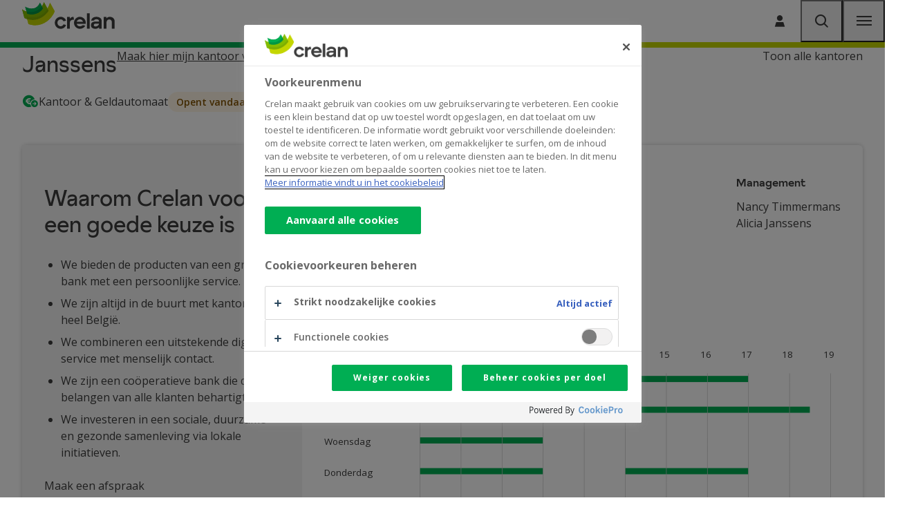

--- FILE ---
content_type: text/html; charset=UTF-8
request_url: https://www.crelan.be/nl/ondernemers/kantoor/kantoor-janssens-timmermans
body_size: 14805
content:
<!DOCTYPE html>
<html lang="nl" dir="ltr" prefix="og: https://ogp.me/ns#">
  <head>
    <meta http-equiv="X-UA-Compatible" content="IE=edge">
    <meta charset="utf-8" />
<script class="optanon-category-C0001" type="text/plain">document.querySelectorAll('.hide-for-optanon-category-C0001').forEach(function(value){value.remove();});</script>
<script class="optanon-category-C0002" type="text/plain">document.querySelectorAll('.hide-for-optanon-category-C0002').forEach(function(value){value.remove();});</script>
<script class="optanon-category-C0003" type="text/plain">document.querySelectorAll('.hide-for-optanon-category-C0003').forEach(function(value){value.remove();});</script>
<script class="optanon-category-C0004" type="text/plain">document.querySelectorAll('.hide-for-optanon-category-C0004').forEach(function(value){value.remove();});</script>
<script class="optanon-category-C0005" type="text/plain">document.querySelectorAll('.hide-for-optanon-category-C0005').forEach(function(value){value.remove();});</script>
<link rel="canonical" href="https://www.crelan.be/nl/particulieren/kantoor/kantoor-janssens-timmermans" />
<meta name="google-site-verification" content="Zy06-4gMEjCPp8d-57Sz5L_QT-2yWCJtfq63618-_Kk" />
<meta name="p:domain_verify" content="5ef1eab9410c4dbd8eb93ecb3e0bb71d" />
<meta name="msapplication-TileColor" content="#ffffff" />
<meta name="msapplication-config" content="/browserconfig.xml?v=3" />
<meta name="theme-color" content="#ffffff" />
<meta name="MobileOptimized" content="width" />
<meta name="HandheldFriendly" content="true" />
<meta name="viewport" content="width=device-width, initial-scale=1.0" />
<script charset="UTF-8" data-document-language="true" data-domain-script="f501f101-df0f-4878-a6aa-143145990533" src="https://cookie-cdn.cookiepro.com/scripttemplates/otSDKStub.js"></script>
<link rel="apple-touch-icon" sizes="180x180" href="/themes/custom/calibr8_easytheme/bookmark-icons/apple-touch-icon.png?v=3" />
<link rel="icon" type="image/png" sizes="32x32" href="/themes/custom/calibr8_easytheme/bookmark-icons/favicon-32x32.png?v=3" />
<link rel="icon" type="image/png" sizes="16x16" href="/themes/custom/calibr8_easytheme/bookmark-icons/favicon-16x16.png?v=3" />
<link rel="manifest" href="/themes/custom/calibr8_easytheme/bookmark-icons/site.webmanifest?v=3" />
<link rel="mask-icon" href="/themes/custom/calibr8_easytheme/bookmark-icons/safari-pinned-tab.svg?v=3" color="#84bd00" />
<link rel="shortcut icon" href="/themes/custom/calibr8_easytheme/bookmark-icons/favicon.ico?v=3" />
<link rel="alternate" hreflang="nl" href="https://www.crelan.be/nl/ondernemers/kantoor/kantoor-janssens-timmermans" />
<link rel="alternate" hreflang="fr" href="https://www.crelan.be/fr/entrepreneurs/agence/kantoor-janssens-timmermans" />

    <title>Janssens | Crelan</title>
        <script>
  var dataLayer = [{"page":{"area":"general","category":"page","language":"nl","pagetitle":"Janssens","pageurl":"\/nl\/ondernemers\/kantoor\/kantoor-janssens-timmermans","sectionlv1":"ondernemers","sectionlv2":"kantoor","type":"agency"}}];
</script>
    <!-- Google Tag Manager -->
<script>(function(w,d,s,l,i){w[l]=w[l]||[];w[l].push({'gtm.start':
    new Date().getTime(),event:'gtm.js'});var f=d.getElementsByTagName(s)[0],
    j=d.createElement(s),dl=l!='dataLayer'?'&l='+l:'';j.async=true;j.src=
    'https://www.googletagmanager.com/gtm.js?id='+i+dl;f.parentNode.insertBefore(j,f);
  })(window,document,'script','dataLayer','GTM-54MNDPD');</script>
<!-- End Google Tag Manager -->
        <link rel="stylesheet" media="all" href="/sites/default/assets/css/css_jpfIFghfRbFMI0ovVkpEK153R628mBdNDzFKs3nZIkQ.css?delta=0&amp;language=nl&amp;theme=calibr8_easytheme&amp;include=[base64]" />
<link rel="stylesheet" media="all" href="/sites/default/assets/css/css_EMp9AfzydcQtCKYpT4yuSDtQNwxYmXNMq4o2F6zOOSk.css?delta=1&amp;language=nl&amp;theme=calibr8_easytheme&amp;include=[base64]" />
<link rel="stylesheet" media="all" href="//fonts.googleapis.com/css?family=Open+Sans:400,600,700" />
<link rel="stylesheet" media="all" href="/sites/default/assets/css/css_8dxacR39yEpVl-WIJuUzIeeuEoWU-_czXsr7APKUY4Q.css?delta=3&amp;language=nl&amp;theme=calibr8_easytheme&amp;include=[base64]" />
<link rel="stylesheet" media="print" href="/sites/default/assets/css/css_7R1-0AwhfgudIYpgHtQfuqkZJzQZoc4fy7tPB1V768Q.css?delta=4&amp;language=nl&amp;theme=calibr8_easytheme&amp;include=[base64]" />

        <!--[if lt IE 9]>
    <script src="https://cdnjs.cloudflare.com/ajax/libs/html5shiv/3.7.3/html5shiv.js"></script>
    <![endif]-->
            <script src="https://kit.fontawesome.com/649cce7aa5.js" defer crossorigin="anonymous"></script>
<script src="https://use.fontawesome.com/releases/v6.4.0/js/v4-shims.js" defer crossorigin="anonymous"></script>

  </head>
  <body class="not-front not-logged-in">
        <!-- Google Tag Manager (noscript) -->
<noscript><iframe src="https://www.googletagmanager.com/ns.html?id=GTM-54MNDPD" height="0" width="0" style="display:none;visibility:hidden"></iframe></noscript>
<!-- End Google Tag Manager (noscript) -->
        <a href="#main-content" class="visually-hidden focusable skip-link">
      Skip to main content
    </a>
        
      <div class="dialog-off-canvas-main-canvas" data-off-canvas-main-canvas>
    <div id="site-wrapper">

  <header class="region region--header">

          <div class="region region--top-navigation">
        <div class="top-navigation container">
            

  <div class="site-switcher-crelan_subsites-path-prefix block block-crelan-subsites block-site-switcher-block" current_site="Ondernemers" id="block-switchsite">
    
      <div class="switch-sites">
    <button class="switch-sites__trigger js-switch-sites-trigger">
      Ondernemers
      <span class="switch-sites__trigger__arrow icon-arrow-right-long" aria-hidden="true"></span>
    </button>
    <button class="switch-sites__back js-switch-sites-back" hidden="hidden">
      <span class="switch-sites__back__arrow icon-arrow-left-long" aria-hidden="true"></span>
      <span class="switch-sites__back__text">Alle categorieën</span>
    </button>
    <div class="switch-sites__items js-switch-sites-target" hidden="hidden">
      

<ul data-block="top_navigation" class="site-switcher"><li hreflang="nl" data-drupal-link-system-path="node/1346" class="site-switcher__item"><a href="/nl/particulieren" class="site-link" hreflang="nl" data-drupal-link-system-path="node/1346">Particulieren</a></li><li hreflang="nl" data-drupal-link-system-path="node/1986" class="site-switcher__item"><a href="/nl/ondernemers" class="site-link is-active" hreflang="nl" data-drupal-link-system-path="node/1986">Ondernemers</a></li><li hreflang="nl" data-drupal-link-system-path="node/3172" class="site-switcher__item"><a href="/nl/cooperanten" class="site-link" hreflang="nl" data-drupal-link-system-path="node/3172">Coöperanten</a></li></ul>
    </div>
  </div>
  </div>

  
  <div class="views-exposed-form bef-exposed-form search-block block block-configurable-views-filter-block block-configurable-views-filter-block-blocksearch-search-page" novalidate="novalidate" data-drupal-selector="form-rwC5M6CfxNfy-TQNy23HkptbIXorvneHg6Xk_ssZVtU" id="block-exposedformsearchsearch-page">
      
  

          <form data-block="top_navigation" action="/nl/ondernemers/zoeken" method="get" id="form-rwC5M6CfxNfy-TQNy23HkptbIXorvneHg6Xk_ssZVtU" accept-charset="UTF-8">
  <div class="search-block__items">
  <div class="js-form-item form-item js-form-type-textfield form-type-textfield js-form-item-keywords form-item-keywords">
      <label for="edit-keywords--4">
    <span class="form-item__label__text">Ik ben op zoek naar</span>
      </label>
        <input placeholder="Geef je zoekopdracht in..." data-drupal-selector="edit-keywords" type="text" id="edit-keywords--4" name="keywords" value="" size="30" maxlength="128" class="form-text" />

        </div>
<div class="hidden-exposed-filter"></div><div data-drupal-selector="edit-actions" class="form-actions js-form-wrapper form-wrapper" id="edit-actions--4"><button  class="button js-form-submit search-block__submit" data-drupal-selector="edit-submit-search-4" type="submit" id="edit-submit-search--4" value="Zoeken">
  <span class="search-block__submit-label">Zoeken</span>
  <span class="icon-search"></span>
</button>
</div>

</div>

</form>

      </div>
  <nav aria-label="Corporate menu"  id="block-corporatemenu" class="block block--menu block--menu--corporate">
    
            
              
      
              
    <ul data-block="top_navigation" class="menu menu--corporate menu--parent">

                              <li class="menu-item">
                      <a href="/nl/ondernemers/artikel/contact" class="menu-link menu-link--corporate" data-drupal-link-system-path="node/2305">Contact</a>
          
                  </li>
                              <li class="menu-item">
                      <a href="/nl/jobs" class="menu-link menu-link--corporate" data-drupal-link-system-path="node/2224">Jobs</a>
          
                  </li>
      
    </ul>

  


      </nav>


  <div class="language-switcher-language-url block block-language block-language-blocklanguage-interface" id="block-languageswitcher" role="navigation" Language selection menu="myID">
          <div class="simple-dropdown js-dropdown">
        <button class="simple-dropdown__button" aria-label="Dutch, Select your language" aria-expanded="false">
          <span>nl</span><i class="icon icon-chevron-down" aria-hidden="true" role="presentation"></i>
        </button>
        <div class="simple-dropdown__list" aria-label="Select your language">
          <ul data-block="top_navigation"><li hreflang="nl" data-drupal-link-system-path="node/1952" class="nl is-active" aria-current="page"><a href="/nl/ondernemers/kantoor/kantoor-janssens-timmermans" class="language-link is-active" hreflang="nl" data-drupal-link-system-path="node/1952" aria-current="page">Nederlands</a></li><li hreflang="fr" data-drupal-link-system-path="node/1952" class="fr"><a href="/fr/entrepreneurs/agence/kantoor-janssens-timmermans" class="language-link" hreflang="fr" data-drupal-link-system-path="node/1952">Français</a></li></ul>
        </div>
      </div>
      </div>




  <nav aria-label="CTA"  id="block-cta" class="block block--menu block--menu--cta">
    
            
              
      
              
    <ul data-block="top_navigation" class="menu menu--cta menu--parent">

                              <li class="icon icon-user-single menu-item icon--replaced">
                                                                                                                                <a href="https://mycrelan.crelan.be/" class="menu-link menu-link--cta menu-link--icon" >
              <span class="menu-link__icon icon-user-single" aria-hidden="true"></span>
              <span class="menu-link__text">Aanmelden</span>
            </a>
          
                  </li>
      
    </ul>

  


      </nav>


        </div>
      </div>
    
    <div class="container">
      <div class="region-header-inner">

                  <div class="region region--main-header">
              <div class="branding">
  <a href="/nl/particulieren" title="Home" rel="home">
    <div class="site-logo">
              <img src="/themes/custom/calibr8_easytheme/logo.svg?v2" onerror="this.src='/themes/custom/calibr8_easytheme/logo.png'; this.onerror=null;" alt="Homepage Crelan"/>
          </div>
        <div class="site-name">Crelan</div>
          </a>
</div>


          </div>
        
                  <div class="region region--navigation">
                <nav aria-label="Products navigation pro"  id="block-products-navigation-pro" class="block block--menu block--menu--products-pro">
    
            
              
      
              
    
    
    <ul data-block="navigation" class="menu menu--products-pro js-top-menu menu--parent">

      
                                    
        
                        <li class="menu-item menu-item--expanded menu-item--ground js-top-menu-ground js-top-menu-interactive">
                      <a href="/nl/ondernemers/betalen" target="_self" class="menu-link menu-link--products-pro" data-drupal-link-system-path="taxonomy/term/85">Betalen</a>
          
                                <button class="sub-menu-dropdown-trigger js-top-menu-dropdown-trigger" aria-expanded="false">
              <span class="visually-hidden">Submenu</span>
              <span class="sub-menu-dropdown-trigger__icon" aria-hidden="true"></span>
            </button>
          
                    
                            
                    
                      <div class="menu-extended-dropdown menu-extended-dropdown--first js-top-menu-target js-top-menu-target-first" data-target="betalen">
      <p class="menu-extended-dropdown__title js-top-menu-interactive">Betalen</p>
    
    
    <ul data-block="navigation" class="menu menu--products-pro js-top-menu menu--sub-menu">

      
        
                                    
                        <li class="icon icon-circle-euro menu-item menu-item--expanded menu-item--level-1 icon--replaced js-top-menu-interactive">
                                                                                                                                <a href="/nl/ondernemers/product/zichtrekening-voor-professionelen" class="menu-link menu-link--products-pro menu-link--icon" >
              <span class="menu-link__icon icon-circle-euro" aria-hidden="true"></span>
              <span class="menu-link__text">Zakelijke rekeningen</span>
            </a>
          
                    
                    
                            
                    
    
                      <div class="menu-extended-dropdown menu-extended-dropdown--second js-top-menu-target" data-target="betalen-zakelijke-rekeningen">
      <p class="menu-extended-dropdown__title menu-extended-dropdown__title--sub-title js-top-menu-interactive">Zakelijke rekeningen</p>
    
    <ul data-block="navigation" class="menu menu--products-pro js-top-menu menu--sub-menu">

      
        
        
                        <li class="menu-item menu-item--level-2 js-top-menu-interactive">
                      <a href="/nl/ondernemers/product/zichtrekening-voor-professionelen" class="menu-link menu-link--products-pro menu-link--icon">
              <span class="menu-link__icon icon-chevron-right" aria-hidden="true"></span>
              Zakelijke rekening
            </a>
          
                    
                    
                  </li>
      
        
        
                        <li class="menu-item menu-item--level-2 js-top-menu-interactive">
                      <a href="/nl/ondernemers/product/zichtrekening-vreemde-munt" class="menu-link menu-link--products-pro menu-link--icon">
              <span class="menu-link__icon icon-chevron-right" aria-hidden="true"></span>
              Zakelijke rekening in vreemde munt
            </a>
          
                    
                    
                  </li>
      
            
              <li class="menu-item menu-item--parent-link icon js-top-menu-parent-link">
          <a href="/nl/ondernemers/product/zichtrekening-voor-professionelen" class="menu-link menu-link--parent-link">
            <span class="menu-link--parent-link__text">Ontdek meer over Zakelijke rekeningen</span>
            <span class="menu-link--parent-link__icon icon-arrow-right" aria-hidden="true"></span>
          </a>
        </li>
      
    </ul>

    
  
                  </li>
      
        
                                    
                        <li class="icon icon-card menu-item menu-item--expanded menu-item--level-1 icon--replaced js-top-menu-interactive">
                                                                                                                                <a href="/nl/ondernemers/betalen/kredietkaarten" class="menu-link menu-link--products-pro menu-link--icon" >
              <span class="menu-link__icon icon-card" aria-hidden="true"></span>
              <span class="menu-link__text">Kaarten</span>
            </a>
          
                    
                    
                            
                    
    
                      <div class="menu-extended-dropdown menu-extended-dropdown--second js-top-menu-target" data-target="betalen-kaarten">
      <p class="menu-extended-dropdown__title menu-extended-dropdown__title--sub-title js-top-menu-interactive">Kaarten</p>
    
    <ul data-block="navigation" class="menu menu--products-pro js-top-menu menu--sub-menu">

      
        
        
                        <li class="menu-item menu-item--level-2 js-top-menu-interactive">
                      <a href="/nl/ondernemers/product/visa-business-kaart" class="menu-link menu-link--products-pro menu-link--icon">
              <span class="menu-link__icon icon-chevron-right" aria-hidden="true"></span>
              Kredietkaart Visa Business
            </a>
          
                    
                    
                  </li>
      
        
        
                        <li class="menu-item menu-item--level-2 js-top-menu-interactive">
                      <a href="/nl/ondernemers/product/bankkaart" class="menu-link menu-link--products-pro menu-link--icon">
              <span class="menu-link__icon icon-chevron-right" aria-hidden="true"></span>
              Debetkaart
            </a>
          
                    
                    
                  </li>
      
            
              <li class="menu-item menu-item--parent-link icon js-top-menu-parent-link">
          <a href="/nl/ondernemers/betalen/kredietkaarten" class="menu-link menu-link--parent-link">
            <span class="menu-link--parent-link__text">Ontdek meer over Kaarten</span>
            <span class="menu-link--parent-link__icon icon-arrow-right" aria-hidden="true"></span>
          </a>
        </li>
      
    </ul>

    
  
                  </li>
      
        
                                    
                        <li class="icon icon-briefcase menu-item menu-item--expanded menu-item--level-1 icon--replaced js-top-menu-interactive">
                                                                                                                                <a href="/nl/ondernemers/betalen/informatie-voor-rekeninghouders" class="menu-link menu-link--products-pro menu-link--icon" >
              <span class="menu-link__icon icon-briefcase" aria-hidden="true"></span>
              <span class="menu-link__text">Betalingen ontvangen</span>
            </a>
          
                    
                    
                            
                    
    
                      <div class="menu-extended-dropdown menu-extended-dropdown--second js-top-menu-target" data-target="betalen-betalingen-ontvangen">
      <p class="menu-extended-dropdown__title menu-extended-dropdown__title--sub-title js-top-menu-interactive">Betalingen ontvangen</p>
    
    <ul data-block="navigation" class="menu menu--products-pro js-top-menu menu--sub-menu">

      
        
        
                        <li class="menu-item menu-item--level-2 js-top-menu-interactive">
                      <a href="/nl/ondernemers/product/betaalterminals-toestel" class="menu-link menu-link--products-pro menu-link--icon">
              <span class="menu-link__icon icon-chevron-right" aria-hidden="true"></span>
              Kaart via betaalterminal
            </a>
          
                    
                    
                  </li>
      
        
        
                        <li class="menu-item menu-item--level-2 js-top-menu-interactive">
                      <a href="/nl/ondernemers/product/payconiq-bancontact-voor-professionelen" class="menu-link menu-link--products-pro menu-link--icon">
              <span class="menu-link__icon icon-chevron-right" aria-hidden="true"></span>
              Smartphone via Payconic by Bancontact
            </a>
          
                    
                    
                  </li>
      
        
        
                        <li class="menu-item menu-item--level-2 js-top-menu-interactive">
                      <a href="/nl/ondernemers/artikel/cash" class="menu-link menu-link--products-pro menu-link--icon">
              <span class="menu-link__icon icon-chevron-right" aria-hidden="true"></span>
              Cash
            </a>
          
                    
                    
                  </li>
      
        
        
                        <li class="menu-item menu-item--level-2 js-top-menu-interactive">
                      <a href="/nl/ondernemers/artikel/betaalterminals-verwerking" class="menu-link menu-link--products-pro menu-link--icon">
              <span class="menu-link__icon icon-chevron-right" aria-hidden="true"></span>
              Betaalterminals
            </a>
          
                    
                    
                  </li>
      
            
              <li class="menu-item menu-item--parent-link icon js-top-menu-parent-link">
          <a href="/nl/ondernemers/betalen/informatie-voor-rekeninghouders" class="menu-link menu-link--parent-link">
            <span class="menu-link--parent-link__text">Ontdek meer over Betalingen ontvangen</span>
            <span class="menu-link--parent-link__icon icon-arrow-right" aria-hidden="true"></span>
          </a>
        </li>
      
    </ul>

    
  
                  </li>
      
        
                                    
                        <li class="icon icon-computer menu-item menu-item--expanded menu-item--level-1 icon--replaced js-top-menu-interactive">
                                                                                                                                <a href="/nl/ondernemers/betalen/zelf-bankieren" class="menu-link menu-link--products-pro menu-link--icon" >
              <span class="menu-link__icon icon-computer" aria-hidden="true"></span>
              <span class="menu-link__text">Online bankieren</span>
            </a>
          
                    
                    
                            
                    
    
                      <div class="menu-extended-dropdown menu-extended-dropdown--second js-top-menu-target" data-target="betalen-online-bankieren">
      <p class="menu-extended-dropdown__title menu-extended-dropdown__title--sub-title js-top-menu-interactive">Online bankieren</p>
    
    <ul data-block="navigation" class="menu menu--products-pro js-top-menu menu--sub-menu">

      
        
        
                        <li class="menu-item menu-item--level-2 js-top-menu-interactive">
                      <a href="/nl/ondernemers/product/mycrelan-pro" class="menu-link menu-link--products-pro menu-link--icon">
              <span class="menu-link__icon icon-chevron-right" aria-hidden="true"></span>
              myCrelan Pro (aanmelden)
            </a>
          
                    
                    
                  </li>
      
        
        
                        <li class="menu-item menu-item--level-2 js-top-menu-interactive">
                      <a href="/nl/ondernemers/product/isabel" class="menu-link menu-link--products-pro menu-link--icon">
              <span class="menu-link__icon icon-chevron-right" aria-hidden="true"></span>
              Isabel
            </a>
          
                    
                    
                  </li>
      
        
        
                        <li class="menu-item menu-item--level-2 js-top-menu-interactive">
                      <a href="/nl/ondernemers/artikel/itsme-aanmelden-online-overheidstoepassingen" class="menu-link menu-link--products-pro menu-link--icon">
              <span class="menu-link__icon icon-chevron-right" aria-hidden="true"></span>
              Itsme® &amp; Crelan sign
            </a>
          
                    
                    
                  </li>
      
        
        
                        <li class="menu-item menu-item--level-2 js-top-menu-interactive">
                      <a href="/nl/particulieren/betalen/veilig-bankieren" class="menu-link menu-link--products-pro menu-link--icon">
              <span class="menu-link__icon icon-chevron-right" aria-hidden="true"></span>
              Veilig bankieren
            </a>
          
                    
                    
                  </li>
      
            
              <li class="menu-item menu-item--parent-link icon js-top-menu-parent-link">
          <a href="/nl/ondernemers/betalen/zelf-bankieren" class="menu-link menu-link--parent-link">
            <span class="menu-link--parent-link__text">Ontdek meer over Online bankieren</span>
            <span class="menu-link--parent-link__icon icon-arrow-right" aria-hidden="true"></span>
          </a>
        </li>
      
    </ul>

    
  
                  </li>
      
                    <li class="menu-item menu-item--parent-link icon js-top-menu-parent-link">
          <a href="/nl/ondernemers/betalen" class="menu-link menu-link--parent-link">
            <span class="menu-link--parent-link__text">Ontdek meer over Betalen</span>
            <span class="menu-link--parent-link__icon icon-arrow-right" aria-hidden="true"></span>
          </a>
        </li>
      
      
    </ul>

                </div>
    
  
                  </li>
      
                                    
        
                        <li class="menu-item menu-item--expanded menu-item--ground js-top-menu-ground js-top-menu-interactive">
                      <a href="/nl/ondernemers/lenen" target="_self" class="menu-link menu-link--products-pro" data-drupal-link-system-path="taxonomy/term/87">Lenen</a>
          
                                <button class="sub-menu-dropdown-trigger js-top-menu-dropdown-trigger" aria-expanded="false">
              <span class="visually-hidden">Submenu</span>
              <span class="sub-menu-dropdown-trigger__icon" aria-hidden="true"></span>
            </button>
          
                    
                            
                    
                      <div class="menu-extended-dropdown menu-extended-dropdown--first js-top-menu-target js-top-menu-target-first" data-target="lenen">
      <p class="menu-extended-dropdown__title js-top-menu-interactive">Lenen</p>
    
    
    <ul data-block="navigation" class="menu menu--products-pro js-top-menu menu--sub-menu">

      
        
                                    
                        <li class="icon icon-office menu-item menu-item--expanded menu-item--level-1 icon--replaced js-top-menu-interactive">
                                                                                                                                <a href="/nl/ondernemers/lenen/investeringen" class="menu-link menu-link--products-pro menu-link--icon" >
              <span class="menu-link__icon icon-office" aria-hidden="true"></span>
              <span class="menu-link__text">Vastgoed</span>
            </a>
          
                    
                    
                            
                    
    
                      <div class="menu-extended-dropdown menu-extended-dropdown--second js-top-menu-target" data-target="lenen-vastgoed">
      <p class="menu-extended-dropdown__title menu-extended-dropdown__title--sub-title js-top-menu-interactive">Vastgoed</p>
    
    <ul data-block="navigation" class="menu menu--products-pro js-top-menu menu--sub-menu">

      
        
        
                        <li class="menu-item menu-item--level-2 js-top-menu-interactive">
                      <a href="/nl/ondernemers/lenen/kredietwijzer?project_type%5B3688%5D=3688&amp;free_early_repayment=All" class="menu-link menu-link--products-pro menu-link--icon">
              <span class="menu-link__icon icon-chevron-right" aria-hidden="true"></span>
              Vergelijk leningen: vastgoed
            </a>
          
                    
                    
                  </li>
      
        
        
                        <li class="menu-item menu-item--level-2 js-top-menu-interactive">
                      <a href="/nl/ondernemers/product/investeringskrediet" class="menu-link menu-link--products-pro menu-link--icon">
              <span class="menu-link__icon icon-chevron-right" aria-hidden="true"></span>
              Investeringskrediet
            </a>
          
                    
                    
                  </li>
      
        
        
                        <li class="menu-item menu-item--level-2 js-top-menu-interactive">
                      <a href="/nl/ondernemers/product/roll-over-krediet" class="menu-link menu-link--products-pro menu-link--icon">
              <span class="menu-link__icon icon-chevron-right" aria-hidden="true"></span>
              Roll-over krediet
            </a>
          
                    
                    
                  </li>
      
            
              <li class="menu-item menu-item--parent-link icon js-top-menu-parent-link">
          <a href="/nl/ondernemers/lenen/investeringen" class="menu-link menu-link--parent-link">
            <span class="menu-link--parent-link__text">Ontdek meer over Vastgoed</span>
            <span class="menu-link--parent-link__icon icon-arrow-right" aria-hidden="true"></span>
          </a>
        </li>
      
    </ul>

    
  
                  </li>
      
        
                                    
                        <li class="icon icon-car-side menu-item menu-item--expanded menu-item--level-1 icon--replaced js-top-menu-interactive">
                                                                                                                                <a href="/nl/ondernemers/lenen/voertuigen-en-machines" class="menu-link menu-link--products-pro menu-link--icon" >
              <span class="menu-link__icon icon-car-side" aria-hidden="true"></span>
              <span class="menu-link__text">Voertuig</span>
            </a>
          
                    
                    
                            
                    
    
                      <div class="menu-extended-dropdown menu-extended-dropdown--second js-top-menu-target" data-target="lenen-voertuig">
      <p class="menu-extended-dropdown__title menu-extended-dropdown__title--sub-title js-top-menu-interactive">Voertuig</p>
    
    <ul data-block="navigation" class="menu menu--products-pro js-top-menu menu--sub-menu">

      
        
        
                        <li class="menu-item menu-item--level-2 js-top-menu-interactive">
                      <a href="/nl/ondernemers/lenen/kredietwijzer?project_type%5B3691%5D=3691&amp;free_early_repayment=All" class="menu-link menu-link--products-pro menu-link--icon">
              <span class="menu-link__icon icon-chevron-right" aria-hidden="true"></span>
              Vergelijk leningen: voertuig
            </a>
          
                    
                    
                  </li>
      
        
        
                        <li class="menu-item menu-item--level-2 js-top-menu-interactive">
                      <a href="/nl/ondernemers/product/professionele-lening-op-afbetaling" class="menu-link menu-link--products-pro menu-link--icon">
              <span class="menu-link__icon icon-chevron-right" aria-hidden="true"></span>
              Lening op afbetaling
            </a>
          
                    
                    
                  </li>
      
        
        
                        <li class="menu-item menu-item--level-2 js-top-menu-interactive">
                      <a href="/nl/ondernemers/product/leasing" class="menu-link menu-link--products-pro menu-link--icon">
              <span class="menu-link__icon icon-chevron-right" aria-hidden="true"></span>
              Leasing
            </a>
          
                    
                    
                  </li>
      
        
        
                        <li class="menu-item menu-item--level-2 js-top-menu-interactive">
                      <a href="/nl/ondernemers/product/renting" class="menu-link menu-link--products-pro menu-link--icon">
              <span class="menu-link__icon icon-chevron-right" aria-hidden="true"></span>
              Renting
            </a>
          
                    
                    
                  </li>
      
            
              <li class="menu-item menu-item--parent-link icon js-top-menu-parent-link">
          <a href="/nl/ondernemers/lenen/voertuigen-en-machines" class="menu-link menu-link--parent-link">
            <span class="menu-link--parent-link__text">Ontdek meer over Voertuig</span>
            <span class="menu-link--parent-link__icon icon-arrow-right" aria-hidden="true"></span>
          </a>
        </li>
      
    </ul>

    
  
                  </li>
      
        
                                    
                        <li class="icon icon-shield-check menu-item menu-item--expanded menu-item--level-1 icon--replaced js-top-menu-interactive">
                                                                                                                                <a href="/nl/ondernemers/lenen/voertuigen-en-machines" class="menu-link menu-link--products-pro menu-link--icon" >
              <span class="menu-link__icon icon-shield-check" aria-hidden="true"></span>
              <span class="menu-link__text">Materiaal en machines</span>
            </a>
          
                    
                    
                            
                    
    
                      <div class="menu-extended-dropdown menu-extended-dropdown--second js-top-menu-target" data-target="lenen-materiaal-en-machines">
      <p class="menu-extended-dropdown__title menu-extended-dropdown__title--sub-title js-top-menu-interactive">Materiaal en machines</p>
    
    <ul data-block="navigation" class="menu menu--products-pro js-top-menu menu--sub-menu">

      
        
        
                        <li class="menu-item menu-item--level-2 js-top-menu-interactive">
                      <a href="/nl/ondernemers/lenen/kredietwijzer?project_type%5B3691%5D=3691&amp;free_early_repayment=All" class="menu-link menu-link--products-pro menu-link--icon">
              <span class="menu-link__icon icon-chevron-right" aria-hidden="true"></span>
              Vergelijk leningen: materiaal en machines
            </a>
          
                    
                    
                  </li>
      
        
        
                        <li class="menu-item menu-item--level-2 js-top-menu-interactive">
                      <a href="/nl/ondernemers/product/investeringskrediet" class="menu-link menu-link--products-pro menu-link--icon">
              <span class="menu-link__icon icon-chevron-right" aria-hidden="true"></span>
              Investeringskrediet
            </a>
          
                    
                    
                  </li>
      
        
        
                        <li class="menu-item menu-item--level-2 js-top-menu-interactive">
                      <a href="/nl/ondernemers/product/roll-over-krediet" class="menu-link menu-link--products-pro menu-link--icon">
              <span class="menu-link__icon icon-chevron-right" aria-hidden="true"></span>
              Roll-over krediet
            </a>
          
                    
                    
                  </li>
      
        
        
                        <li class="menu-item menu-item--level-2 js-top-menu-interactive">
                      <a href="/nl/ondernemers/product/professionele-lening-op-afbetaling" class="menu-link menu-link--products-pro menu-link--icon">
              <span class="menu-link__icon icon-chevron-right" aria-hidden="true"></span>
              Lening op afbetaling
            </a>
          
                    
                    
                  </li>
      
        
        
                        <li class="menu-item menu-item--level-2 js-top-menu-interactive">
                      <a href="/nl/ondernemers/product/leasing" class="menu-link menu-link--products-pro menu-link--icon">
              <span class="menu-link__icon icon-chevron-right" aria-hidden="true"></span>
              Leasing
            </a>
          
                    
                    
                  </li>
      
        
        
                        <li class="menu-item menu-item--level-2 js-top-menu-interactive">
                      <a href="/nl/ondernemers/product/renting" class="menu-link menu-link--products-pro menu-link--icon">
              <span class="menu-link__icon icon-chevron-right" aria-hidden="true"></span>
              Renting
            </a>
          
                    
                    
                  </li>
      
            
              <li class="menu-item menu-item--parent-link icon js-top-menu-parent-link">
          <a href="/nl/ondernemers/lenen/voertuigen-en-machines" class="menu-link menu-link--parent-link">
            <span class="menu-link--parent-link__text">Ontdek meer over Materiaal en machines</span>
            <span class="menu-link--parent-link__icon icon-arrow-right" aria-hidden="true"></span>
          </a>
        </li>
      
    </ul>

    
  
                  </li>
      
        
                                    
                        <li class="icon icon-briefcase menu-item menu-item--expanded menu-item--level-1 icon--replaced js-top-menu-interactive">
                                                                                                                                <a href="/nl/ondernemers/lenen/investeringen" class="menu-link menu-link--products-pro menu-link--icon" >
              <span class="menu-link__icon icon-briefcase" aria-hidden="true"></span>
              <span class="menu-link__text">Overnames</span>
            </a>
          
                    
                    
                            
                    
    
                      <div class="menu-extended-dropdown menu-extended-dropdown--second js-top-menu-target" data-target="lenen-overnames">
      <p class="menu-extended-dropdown__title menu-extended-dropdown__title--sub-title js-top-menu-interactive">Overnames</p>
    
    <ul data-block="navigation" class="menu menu--products-pro js-top-menu menu--sub-menu">

      
        
        
                        <li class="menu-item menu-item--level-2 js-top-menu-interactive">
                      <a href="/nl/ondernemers/lenen/kredietwijzer?project_type%5B3697%5D=3697&amp;free_early_repayment=All" class="menu-link menu-link--products-pro menu-link--icon">
              <span class="menu-link__icon icon-chevron-right" aria-hidden="true"></span>
              Vergelijk leningen: overnames
            </a>
          
                    
                    
                  </li>
      
        
        
                        <li class="menu-item menu-item--level-2 js-top-menu-interactive">
                      <a href="/nl/ondernemers/product/investeringskrediet" class="menu-link menu-link--products-pro menu-link--icon">
              <span class="menu-link__icon icon-chevron-right" aria-hidden="true"></span>
              Investeringskrediet
            </a>
          
                    
                    
                  </li>
      
        
        
                        <li class="menu-item menu-item--level-2 js-top-menu-interactive">
                      <a href="/nl/ondernemers/product/roll-over-krediet" class="menu-link menu-link--products-pro menu-link--icon">
              <span class="menu-link__icon icon-chevron-right" aria-hidden="true"></span>
              Roll-over krediet
            </a>
          
                    
                    
                  </li>
      
            
              <li class="menu-item menu-item--parent-link icon js-top-menu-parent-link">
          <a href="/nl/ondernemers/lenen/investeringen" class="menu-link menu-link--parent-link">
            <span class="menu-link--parent-link__text">Ontdek meer over Overnames</span>
            <span class="menu-link--parent-link__icon icon-arrow-right" aria-hidden="true"></span>
          </a>
        </li>
      
    </ul>

    
  
                  </li>
      
        
                                    
                        <li class="icon icon-circle-euro menu-item menu-item--expanded menu-item--level-1 icon--replaced js-top-menu-interactive">
                                                                                                                                <a href="/nl/ondernemers/lenen/bedrijfskapitaal" class="menu-link menu-link--products-pro menu-link--icon" >
              <span class="menu-link__icon icon-circle-euro" aria-hidden="true"></span>
              <span class="menu-link__text">Bedrijfskapitaal</span>
            </a>
          
                    
                    
                            
                    
    
                      <div class="menu-extended-dropdown menu-extended-dropdown--second js-top-menu-target" data-target="lenen-bedrijfskapitaal">
      <p class="menu-extended-dropdown__title menu-extended-dropdown__title--sub-title js-top-menu-interactive">Bedrijfskapitaal</p>
    
    <ul data-block="navigation" class="menu menu--products-pro js-top-menu menu--sub-menu">

      
        
        
                        <li class="menu-item menu-item--level-2 js-top-menu-interactive">
                      <a href="/nl/ondernemers/lenen/kredietwijzer?project_type%5B3700%5D=3700&amp;free_early_repayment=All" class="menu-link menu-link--products-pro menu-link--icon">
              <span class="menu-link__icon icon-chevron-right" aria-hidden="true"></span>
              Vergelijk leningen: bedrijfskapitaal
            </a>
          
                    
                    
                  </li>
      
        
        
                        <li class="menu-item menu-item--level-2 js-top-menu-interactive">
                      <a href="/nl/ondernemers/product/straight-loan" class="menu-link menu-link--products-pro menu-link--icon">
              <span class="menu-link__icon icon-chevron-right" aria-hidden="true"></span>
              Straight Loan
            </a>
          
                    
                    
                  </li>
      
        
        
                        <li class="menu-item menu-item--level-2 js-top-menu-interactive">
                      <a href="/nl/ondernemers/product/pro-line" class="menu-link menu-link--products-pro menu-link--icon">
              <span class="menu-link__icon icon-chevron-right" aria-hidden="true"></span>
              Pro-Line
            </a>
          
                    
                    
                  </li>
      
        
        
                        <li class="menu-item menu-item--level-2 js-top-menu-interactive">
                      <a href="/nl/ondernemers/product/kaskrediet" class="menu-link menu-link--products-pro menu-link--icon">
              <span class="menu-link__icon icon-chevron-right" aria-hidden="true"></span>
              Kaskrediet
            </a>
          
                    
                    
                  </li>
      
        
        
                        <li class="menu-item menu-item--level-2 js-top-menu-interactive">
                      <a href="/nl/ondernemers/product/korte-termijnkrediet" class="menu-link menu-link--products-pro menu-link--icon">
              <span class="menu-link__icon icon-chevron-right" aria-hidden="true"></span>
              Korte termijnkrediet
            </a>
          
                    
                    
                  </li>
      
            
              <li class="menu-item menu-item--parent-link icon js-top-menu-parent-link">
          <a href="/nl/ondernemers/lenen/bedrijfskapitaal" class="menu-link menu-link--parent-link">
            <span class="menu-link--parent-link__text">Ontdek meer over Bedrijfskapitaal</span>
            <span class="menu-link--parent-link__icon icon-arrow-right" aria-hidden="true"></span>
          </a>
        </li>
      
    </ul>

    
  
                  </li>
      
        
                                    
                        <li class="icon icon-briefcase menu-item menu-item--level-1 icon--replaced js-top-menu-interactive">
                                                                                                                                <a href="/nl/ondernemers/product/voorafbetaling-belastingen" class="menu-link menu-link--products-pro menu-link--icon" >
              <span class="menu-link__icon icon-briefcase" aria-hidden="true"></span>
              <span class="menu-link__text">Voorafbetaling belastingen</span>
            </a>
          
                    
                    
                  </li>
      
                    <li class="menu-item menu-item--parent-link icon js-top-menu-parent-link">
          <a href="/nl/ondernemers/lenen" class="menu-link menu-link--parent-link">
            <span class="menu-link--parent-link__text">Ontdek meer over Lenen</span>
            <span class="menu-link--parent-link__icon icon-arrow-right" aria-hidden="true"></span>
          </a>
        </li>
      
      
    </ul>

                </div>
    
  
                  </li>
      
                                    
        
                        <li class="menu-item menu-item--expanded menu-item--ground js-top-menu-ground js-top-menu-interactive">
                      <a href="/nl/ondernemers/sparen-en-beleggen" target="_self" class="menu-link menu-link--products-pro" data-drupal-link-system-path="taxonomy/term/86">Sparen en beleggen</a>
          
                                <button class="sub-menu-dropdown-trigger js-top-menu-dropdown-trigger" aria-expanded="false">
              <span class="visually-hidden">Submenu</span>
              <span class="sub-menu-dropdown-trigger__icon" aria-hidden="true"></span>
            </button>
          
                    
                            
                    
                      <div class="menu-extended-dropdown menu-extended-dropdown--first js-top-menu-target js-top-menu-target-first" data-target="sparen-en-beleggen">
      <p class="menu-extended-dropdown__title js-top-menu-interactive">Sparen en beleggen</p>
    
    
    <ul data-block="navigation" class="menu menu--products-pro js-top-menu menu--sub-menu">

      
        
                                    
                        <li class="icon icon-circle-euro menu-item menu-item--expanded menu-item--level-1 icon--replaced js-top-menu-interactive">
                                                                                                                                <a href="/nl/ondernemers/sparen-en-beleggen/sparen" class="menu-link menu-link--products-pro menu-link--icon" >
              <span class="menu-link__icon icon-circle-euro" aria-hidden="true"></span>
              <span class="menu-link__text">Sparen</span>
            </a>
          
                    
                    
                            
                    
    
                      <div class="menu-extended-dropdown menu-extended-dropdown--second js-top-menu-target" data-target="sparen-en-beleggen-sparen">
      <p class="menu-extended-dropdown__title menu-extended-dropdown__title--sub-title js-top-menu-interactive">Sparen</p>
    
    <ul data-block="navigation" class="menu menu--products-pro js-top-menu menu--sub-menu">

      
        
        
                        <li class="menu-item menu-item--level-2 js-top-menu-interactive">
                      <a href="/nl/ondernemers/product/spaarrekeningenpro" class="menu-link menu-link--products-pro menu-link--icon">
              <span class="menu-link__icon icon-chevron-right" aria-hidden="true"></span>
              Spaarrekeningen
            </a>
          
                    
                    
                  </li>
      
        
        
                        <li class="menu-item menu-item--level-2 js-top-menu-interactive">
                      <a href="/nl/ondernemers/product/termijnrekening-euro" class="menu-link menu-link--products-pro menu-link--icon">
              <span class="menu-link__icon icon-chevron-right" aria-hidden="true"></span>
              Termijnrekeningen
            </a>
          
                    
                    
                  </li>
      
            
              <li class="menu-item menu-item--parent-link icon js-top-menu-parent-link">
          <a href="/nl/ondernemers/sparen-en-beleggen/sparen" class="menu-link menu-link--parent-link">
            <span class="menu-link--parent-link__text">Ontdek meer over Sparen</span>
            <span class="menu-link--parent-link__icon icon-arrow-right" aria-hidden="true"></span>
          </a>
        </li>
      
    </ul>

    
  
                  </li>
      
        
                                    
                        <li class="icon icon-chart-simple menu-item menu-item--expanded menu-item--level-1 icon--replaced js-top-menu-interactive">
                                                                                                                                <a href="/nl/ondernemers/sparen-en-beleggen/beleggen" class="menu-link menu-link--products-pro menu-link--icon" >
              <span class="menu-link__icon icon-chart-simple" aria-hidden="true"></span>
              <span class="menu-link__text">Beleggen</span>
            </a>
          
                    
                    
                            
                    
    
                      <div class="menu-extended-dropdown menu-extended-dropdown--second js-top-menu-target" data-target="sparen-en-beleggen-beleggen">
      <p class="menu-extended-dropdown__title menu-extended-dropdown__title--sub-title js-top-menu-interactive">Beleggen</p>
    
    <ul data-block="navigation" class="menu menu--products-pro js-top-menu menu--sub-menu">

      
        
        
                        <li class="menu-item menu-item--level-2 js-top-menu-interactive">
                      <a href="/nl/ondernemers/product/beleggingsfondsenprof" class="menu-link menu-link--products-pro menu-link--icon">
              <span class="menu-link__icon icon-chevron-right" aria-hidden="true"></span>
              Beleggingsfondsen voor ondernemers
            </a>
          
                    
                    
                  </li>
      
        
        
                        <li class="menu-item menu-item--level-2 js-top-menu-interactive">
                      <a href="/nl/ondernemers/product/notes" class="menu-link menu-link--products-pro menu-link--icon">
              <span class="menu-link__icon icon-chevron-right" aria-hidden="true"></span>
              Notes
            </a>
          
                    
                    
                  </li>
      
        
        
                        <li class="menu-item menu-item--level-2 js-top-menu-interactive">
                      <a href="/nl/ondernemers/product/effectenrekening" class="menu-link menu-link--products-pro menu-link--icon">
              <span class="menu-link__icon icon-chevron-right" aria-hidden="true"></span>
              Effectenrekening
            </a>
          
                    
                    
                  </li>
      
            
              <li class="menu-item menu-item--parent-link icon js-top-menu-parent-link">
          <a href="/nl/ondernemers/sparen-en-beleggen/beleggen" class="menu-link menu-link--parent-link">
            <span class="menu-link--parent-link__text">Ontdek meer over Beleggen</span>
            <span class="menu-link--parent-link__icon icon-arrow-right" aria-hidden="true"></span>
          </a>
        </li>
      
    </ul>

    
  
                  </li>
      
                    <li class="menu-item menu-item--parent-link icon js-top-menu-parent-link">
          <a href="/nl/ondernemers/sparen-en-beleggen" class="menu-link menu-link--parent-link">
            <span class="menu-link--parent-link__text">Ontdek meer over Sparen en beleggen</span>
            <span class="menu-link--parent-link__icon icon-arrow-right" aria-hidden="true"></span>
          </a>
        </li>
      
      
    </ul>

                </div>
    
  
                  </li>
      
                                    
        
                        <li class="menu-item menu-item--expanded menu-item--ground js-top-menu-ground js-top-menu-interactive">
                      <a href="/nl/ondernemers/verzekeren" target="_self" class="menu-link menu-link--products-pro" data-drupal-link-system-path="taxonomy/term/88">Verzekeren</a>
          
                                <button class="sub-menu-dropdown-trigger js-top-menu-dropdown-trigger" aria-expanded="false">
              <span class="visually-hidden">Submenu</span>
              <span class="sub-menu-dropdown-trigger__icon" aria-hidden="true"></span>
            </button>
          
                    
                            
                    
                      <div class="menu-extended-dropdown menu-extended-dropdown--first js-top-menu-target js-top-menu-target-first" data-target="verzekeren">
      <p class="menu-extended-dropdown__title js-top-menu-interactive">Verzekeren</p>
    
    
    <ul data-block="navigation" class="menu menu--products-pro js-top-menu menu--sub-menu">

      
        
                                    
                        <li class="icon icon-office menu-item menu-item--level-1 icon--replaced js-top-menu-interactive">
                                                                                                                                <a href="/nl/ondernemers/product/bedrijfspatrimonium" class="menu-link menu-link--products-pro menu-link--icon" >
              <span class="menu-link__icon icon-office" aria-hidden="true"></span>
              <span class="menu-link__text">Goederen en gebouw</span>
            </a>
          
                    
                    
                  </li>
      
        
                                    
                        <li class="icon icon-car-side menu-item menu-item--level-1 icon--replaced js-top-menu-interactive">
                                                                                                                                <a href="/nl/ondernemers/product/voertuigverzekeringen" class="menu-link menu-link--products-pro menu-link--icon" >
              <span class="menu-link__icon icon-car-side" aria-hidden="true"></span>
              <span class="menu-link__text">Mobiliteit</span>
            </a>
          
                    
                    
                  </li>
      
        
                                    
                        <li class="icon icon-briefcase menu-item menu-item--level-1 icon--replaced js-top-menu-interactive">
                                                                                                                                <a href="/nl/ondernemers/product/aansprakelijkheid" class="menu-link menu-link--products-pro menu-link--icon" >
              <span class="menu-link__icon icon-briefcase" aria-hidden="true"></span>
              <span class="menu-link__text">Aansprakelijkheid</span>
            </a>
          
                    
                    
                  </li>
      
        
                                    
                        <li class="icon icon-shield-check menu-item menu-item--level-1 icon--replaced js-top-menu-interactive">
                                                                                                                                <a href="/nl/ondernemers/product/ongevallen-en-ziekte" class="menu-link menu-link--products-pro menu-link--icon" >
              <span class="menu-link__icon icon-shield-check" aria-hidden="true"></span>
              <span class="menu-link__text">Ongevallen</span>
            </a>
          
                    
                    
                  </li>
      
                    <li class="menu-item menu-item--parent-link icon js-top-menu-parent-link">
          <a href="/nl/ondernemers/verzekeren" class="menu-link menu-link--parent-link">
            <span class="menu-link--parent-link__text">Ontdek meer over Verzekeren</span>
            <span class="menu-link--parent-link__icon icon-arrow-right" aria-hidden="true"></span>
          </a>
        </li>
      
      
    </ul>

                </div>
    
  
                  </li>
      
                                    
        
                        <li class="menu-item menu-item--expanded menu-item--ground js-top-menu-ground js-top-menu-interactive">
                      <a href="/nl/ondernemers/sectoren/land-tuinbouw" class="menu-link menu-link--products-pro" data-drupal-link-system-path="taxonomy/term/3612">Sectoren</a>
          
                                <button class="sub-menu-dropdown-trigger js-top-menu-dropdown-trigger" aria-expanded="false">
              <span class="visually-hidden">Submenu</span>
              <span class="sub-menu-dropdown-trigger__icon" aria-hidden="true"></span>
            </button>
          
                    
                            
                    
                      <div class="menu-extended-dropdown menu-extended-dropdown--first js-top-menu-target js-top-menu-target-first" data-target="sectoren">
      <p class="menu-extended-dropdown__title js-top-menu-interactive">Sectoren</p>
    
    
    <ul data-block="navigation" class="menu menu--products-pro js-top-menu menu--sub-menu">

      
        
                                    
                        <li class="menu-item menu-item--expanded menu-item--level-1 js-top-menu-interactive">
                      <a href="/nl/ondernemers/sectoren/land-tuinbouw" class="menu-link menu-link--products-pro" data-drupal-link-system-path="taxonomy/term/3612">Land- en tuinbouw</a>
          
                    
                    
                            
                    
    
                      <div class="menu-extended-dropdown menu-extended-dropdown--second js-top-menu-target" data-target="sectoren-land--en-tuinbouw">
      <p class="menu-extended-dropdown__title menu-extended-dropdown__title--sub-title js-top-menu-interactive">Land- en tuinbouw</p>
    
    <ul data-block="navigation" class="menu menu--products-pro js-top-menu menu--sub-menu">

      
        
        
                        <li class="menu-item menu-item--level-2 js-top-menu-interactive">
                      <a href="/nl/ondernemers/artikel/een-landbouwbedrijf-overnemen" class="menu-link menu-link--products-pro menu-link--icon">
              <span class="menu-link__icon icon-chevron-right" aria-hidden="true"></span>
              Overname
            </a>
          
                    
                    
                  </li>
      
        
        
                        <li class="menu-item menu-item--level-2 js-top-menu-interactive">
                      <a href="/nl/ondernemers/product/agri-future" class="menu-link menu-link--products-pro menu-link--icon">
              <span class="menu-link__icon icon-chevron-right" aria-hidden="true"></span>
              Start met Agri-Future
            </a>
          
                    
                    
                  </li>
      
        
        
                        <li class="menu-item menu-item--level-2 js-top-menu-interactive">
                      <a href="/nl/ondernemers/newsroom/beurs-van-libramont-onze-landbouw-onze-toekomst-samen-in-actie" class="menu-link menu-link--products-pro menu-link--icon">
              <span class="menu-link__icon icon-chevron-right" aria-hidden="true"></span>
              Beurs van Libramont
            </a>
          
                    
                    
                  </li>
      
        
        
                        <li class="menu-item menu-item--level-2 js-top-menu-interactive">
                      <a href="/nl/ondernemers/sectoren/land-tuinbouw" class="menu-link menu-link--products-pro menu-link--icon">
              <span class="menu-link__icon icon-chevron-right" aria-hidden="true"></span>
              Nuttige websites
            </a>
          
                    
                    
                  </li>
      
            
              <li class="menu-item menu-item--parent-link icon js-top-menu-parent-link">
          <a href="/nl/ondernemers/sectoren/land-tuinbouw" class="menu-link menu-link--parent-link">
            <span class="menu-link--parent-link__text">Ontdek meer over Land- en tuinbouw</span>
            <span class="menu-link--parent-link__icon icon-arrow-right" aria-hidden="true"></span>
          </a>
        </li>
      
    </ul>

    
  
                  </li>
      
                    <li class="menu-item menu-item--parent-link icon js-top-menu-parent-link">
          <a href="/nl/ondernemers/sectoren/land-tuinbouw" class="menu-link menu-link--parent-link">
            <span class="menu-link--parent-link__text">Ontdek meer over Sectoren</span>
            <span class="menu-link--parent-link__icon icon-arrow-right" aria-hidden="true"></span>
          </a>
        </li>
      
      
    </ul>

                </div>
    
  
                  </li>
      
            
      
    </ul>

    
  


      </nav>


          </div>
        
        <div class="nav-secondary-wrap">
          <div class="header-anchors">
              <nav aria-label="CTA"  id="block-cta-2" class="block block--menu block--menu--cta">
    
            
              
      
              
    <ul data-block="mobile_menu" class="menu menu--cta menu--parent">

                              <li class="icon icon-user-single menu-item icon--replaced">
                                                                                                                                <a href="https://mycrelan.crelan.be/" class="menu-link menu-link--cta menu-link--icon" >
              <span class="menu-link__icon icon-user-single" aria-hidden="true"></span>
              <span class="menu-link__text">Aanmelden</span>
            </a>
          
                  </li>
      
    </ul>

  


      </nav>

            <button id="search-menu-anchor" class="anchor-btn search-btn" aria-expanded="false">
              <span class="visually-hidden">Zoeken</span>
              <span class="icon-magnifying-glass" aria-hidden="true"></span>
            </button>
            
  
  <div class="views-exposed-form bef-exposed-form search-block block block-configurable-views-filter-block block-configurable-views-filter-block-blocksearch-search-page" novalidate="novalidate" data-drupal-selector="form-1zRAQZQW4WaL7CxmNTiBL3q_JgbesG1um5xBM19tHeY" id="block-exposedformsearchsearch-page-2">
      
  

          <form data-block="mobile_menu" action="/nl/ondernemers/zoeken" method="get" id="form-1zRAQZQW4WaL7CxmNTiBL3q_JgbesG1um5xBM19tHeY" accept-charset="UTF-8">
  <div class="search-block__items">
  <div class="js-form-item form-item js-form-type-textfield form-type-textfield js-form-item-keywords form-item-keywords">
      <label for="edit-keywords--3">
    <span class="form-item__label__text">Ik ben op zoek naar</span>
      </label>
        <input placeholder="Geef je zoekopdracht in..." data-drupal-selector="edit-keywords" type="text" id="edit-keywords--3" name="keywords" value="" size="30" maxlength="128" class="form-text" />

        </div>
<div class="hidden-exposed-filter"></div><div data-drupal-selector="edit-actions" class="form-actions js-form-wrapper form-wrapper" id="edit-actions--3"><button  class="button js-form-submit search-block__submit" data-drupal-selector="edit-submit-search-3" type="submit" id="edit-submit-search--3" value="Zoeken">
  <span class="search-block__submit-label">Zoeken</span>
  <span class="icon-search"></span>
</button>
</div>

</div>

</form>

      </div>

            <button id="mobile-menu-anchor" class="anchor-btn mobile-menu-btn" aria-expanded="false">
              <span class="visually-hidden">Menu</span>
              <span class="icon-menu" aria-hidden="true"></span>
            </button>
          </div>
                      <div class="region region--nav-secondary">
                  <nav aria-label="Functional menu (pro)"  id="block-functionalmenu-pro" class="nav-secondary-functional-menu block block--menu block--menu--functional-pro">
    
            
              
      
              
    <ul data-block="nav_secondary" class="menu menu--functional-pro menu--parent">

                              <li class="menu-item">
                      <a href="/nl/ondernemers/word-professionele-klant" class="menu-link menu-link--functional-pro" data-drupal-link-system-path="node/7260">Klant worden</a>
          
                  </li>
                              <li class="icon icon-building agency-cta menu-item icon--replaced">
                                                                                                                                                          <a href="/nl/ondernemers/kantoorzoeker?labels%5B1794%5D=1794" class="menu-link menu-link--functional-pro menu-link--icon" >
              <span class="menu-link__icon icon-building" aria-hidden="true"></span>
              <span class="menu-link__text">Vind uw kantoor</span>
            </a>
          
                  </li>
      
    </ul>

  


      </nav>


            </div>
                  </div>

      </div>
    </div>

          <div id="mobile-menu" style="display: none;" role="dialog" aria-modal="true">
        <nav id="mobile-menu-nav">
          <div class="mobile-menu-inner">
              

  <div class="site-switcher-crelan_subsites-path-prefix block block-crelan-subsites block-site-switcher-block" current_site="Ondernemers" id="block-switchsite-mobile">
    
      <div class="switch-sites">
    <button class="switch-sites__trigger js-switch-sites-trigger">
      Ondernemers
      <span class="switch-sites__trigger__arrow icon-arrow-right-long" aria-hidden="true"></span>
    </button>
    <button class="switch-sites__back js-switch-sites-back" hidden="hidden">
      <span class="switch-sites__back__arrow icon-arrow-left-long" aria-hidden="true"></span>
      <span class="switch-sites__back__text">Alle categorieën</span>
    </button>
    <div class="switch-sites__items js-switch-sites-target" hidden="hidden">
      

<ul data-block="mobile_menu" class="site-switcher"><li hreflang="nl" data-drupal-link-system-path="node/1346" class="site-switcher__item"><a href="/nl/particulieren" class="site-link" hreflang="nl" data-drupal-link-system-path="node/1346">Particulieren</a></li><li hreflang="nl" data-drupal-link-system-path="node/1986" class="site-switcher__item"><a href="/nl/ondernemers" class="site-link is-active" hreflang="nl" data-drupal-link-system-path="node/1986">Ondernemers</a></li><li hreflang="nl" data-drupal-link-system-path="node/3172" class="site-switcher__item"><a href="/nl/cooperanten" class="site-link" hreflang="nl" data-drupal-link-system-path="node/3172">Coöperanten</a></li></ul>
    </div>
  </div>
  </div>


            <div class="mobile-menu-inner__middle js-top-menu-main-mobile-navigation">
                  <nav aria-label="Products navigation pro"  id="block-productsnavigationpro" class="block block--menu block--menu--products-pro">
    
            
              
      
              
    
    
    <ul data-block="mobile_menu_middle" class="menu menu--products-pro js-top-menu menu--parent">

      
                                    
        
                        <li class="menu-item menu-item--expanded menu-item--ground js-top-menu-ground js-top-menu-interactive">
                      <a href="/nl/ondernemers/betalen" target="_self" class="menu-link menu-link--products-pro" data-drupal-link-system-path="taxonomy/term/85">Betalen</a>
          
                                                                                  <button class="menu-button js-top-menu-trigger js-top-menu-interactive" data-trigger="betalen" aria-expanded="false">
              Betalen<span class="menu-button__arrow icon-chevron-right" aria-hidden="true"></span>
            </button>
          
                            
                    
                      <div class="menu-extended-dropdown menu-extended-dropdown--first js-top-menu-target" data-target="betalen">
      <button class="menu-previous js-top-menu-back-all js-top-menu-interactive" data-back="betalen">
        <span class="menu-previous__arrow icon-arrow-left" aria-hidden="true"></span>
        <span class="menu-previous__text">Alle categorieën</span>
      </button>
      <p class="menu-extended-dropdown__title js-top-menu-interactive">Betalen</p>
    
    
    <ul data-block="mobile_menu_middle" class="menu menu--products-pro js-top-menu menu--sub-menu">

      
        
                                    
                        <li class="icon icon-circle-euro menu-item menu-item--expanded menu-item--level-1 icon--replaced js-top-menu-interactive">
                                                                                                                                <a href="/nl/ondernemers/product/zichtrekening-voor-professionelen" class="menu-link menu-link--products-pro menu-link--icon" >
              <span class="menu-link__icon icon-circle-euro" aria-hidden="true"></span>
              <span class="menu-link__text">Zakelijke rekeningen</span>
            </a>
          
                                                        <button class="menu-button js-top-menu-trigger js-top-menu-interactive" data-trigger="betalen-zakelijke-rekeningen" aria-expanded="false">
                              <span class="menu-button__icon icon-circle-euro" aria-hidden="true"></span>
              Zakelijke rekeningen<span class="menu-button__arrow icon-chevron-right" aria-hidden="true"></span>
            </button>
          
                            
                    
    
                      <div class="menu-extended-dropdown menu-extended-dropdown--second js-top-menu-target" data-target="betalen-zakelijke-rekeningen">

      <button class="menu-previous js-top-menu-back-all js-top-menu-interactive" data-back="betalen">
        <span class="menu-previous__arrow icon-arrow-left" aria-hidden="true"></span>
        <span class="menu-previous__text">Alle categorieën</span>
      </button>
      <button class="menu-previous js-top-menu-back js-top-menu-interactive" data-back="betalen-zakelijke-rekeningen">
        <span class="menu-previous__arrow icon-arrow-left" aria-hidden="true"></span>
        <span class="menu-previous__text"><span class="visually-hidden">Back to </span>Betalen</span>
      </button>
      <p class="menu-extended-dropdown__title menu-extended-dropdown__title--sub-title js-top-menu-interactive">Zakelijke rekeningen</p>
    
    <ul data-block="mobile_menu_middle" class="menu menu--products-pro js-top-menu menu--sub-menu">

      
        
        
                        <li class="menu-item menu-item--level-2 js-top-menu-interactive">
                      <a href="/nl/ondernemers/product/zichtrekening-voor-professionelen" class="menu-link menu-link--products-pro menu-link--icon">
              <span class="menu-link__icon icon-chevron-right" aria-hidden="true"></span>
              Zakelijke rekening
            </a>
          
                    
                  </li>
      
        
        
                        <li class="menu-item menu-item--level-2 js-top-menu-interactive">
                      <a href="/nl/ondernemers/product/zichtrekening-vreemde-munt" class="menu-link menu-link--products-pro menu-link--icon">
              <span class="menu-link__icon icon-chevron-right" aria-hidden="true"></span>
              Zakelijke rekening in vreemde munt
            </a>
          
                    
                  </li>
      
            
              <li class="menu-item menu-item--parent-link icon js-top-menu-parent-link">
          <a href="/nl/ondernemers/product/zichtrekening-voor-professionelen" class="menu-link menu-link--parent-link">
            <span class="menu-link--parent-link__text">Ontdek meer over Zakelijke rekeningen</span>
            <span class="menu-link--parent-link__icon icon-arrow-right" aria-hidden="true"></span>
          </a>
        </li>
      
    </ul>

    
  
                  </li>
      
        
                                    
                        <li class="icon icon-card menu-item menu-item--expanded menu-item--level-1 icon--replaced js-top-menu-interactive">
                                                                                                                                <a href="/nl/ondernemers/betalen/kredietkaarten" class="menu-link menu-link--products-pro menu-link--icon" >
              <span class="menu-link__icon icon-card" aria-hidden="true"></span>
              <span class="menu-link__text">Kaarten</span>
            </a>
          
                                                        <button class="menu-button js-top-menu-trigger js-top-menu-interactive" data-trigger="betalen-kaarten" aria-expanded="false">
                              <span class="menu-button__icon icon-card" aria-hidden="true"></span>
              Kaarten<span class="menu-button__arrow icon-chevron-right" aria-hidden="true"></span>
            </button>
          
                            
                    
    
                      <div class="menu-extended-dropdown menu-extended-dropdown--second js-top-menu-target" data-target="betalen-kaarten">

      <button class="menu-previous js-top-menu-back-all js-top-menu-interactive" data-back="betalen">
        <span class="menu-previous__arrow icon-arrow-left" aria-hidden="true"></span>
        <span class="menu-previous__text">Alle categorieën</span>
      </button>
      <button class="menu-previous js-top-menu-back js-top-menu-interactive" data-back="betalen-kaarten">
        <span class="menu-previous__arrow icon-arrow-left" aria-hidden="true"></span>
        <span class="menu-previous__text"><span class="visually-hidden">Back to </span>Betalen</span>
      </button>
      <p class="menu-extended-dropdown__title menu-extended-dropdown__title--sub-title js-top-menu-interactive">Kaarten</p>
    
    <ul data-block="mobile_menu_middle" class="menu menu--products-pro js-top-menu menu--sub-menu">

      
        
        
                        <li class="menu-item menu-item--level-2 js-top-menu-interactive">
                      <a href="/nl/ondernemers/product/visa-business-kaart" class="menu-link menu-link--products-pro menu-link--icon">
              <span class="menu-link__icon icon-chevron-right" aria-hidden="true"></span>
              Kredietkaart Visa Business
            </a>
          
                    
                  </li>
      
        
        
                        <li class="menu-item menu-item--level-2 js-top-menu-interactive">
                      <a href="/nl/ondernemers/product/bankkaart" class="menu-link menu-link--products-pro menu-link--icon">
              <span class="menu-link__icon icon-chevron-right" aria-hidden="true"></span>
              Debetkaart
            </a>
          
                    
                  </li>
      
            
              <li class="menu-item menu-item--parent-link icon js-top-menu-parent-link">
          <a href="/nl/ondernemers/betalen/kredietkaarten" class="menu-link menu-link--parent-link">
            <span class="menu-link--parent-link__text">Ontdek meer over Kaarten</span>
            <span class="menu-link--parent-link__icon icon-arrow-right" aria-hidden="true"></span>
          </a>
        </li>
      
    </ul>

    
  
                  </li>
      
        
                                    
                        <li class="icon icon-briefcase menu-item menu-item--expanded menu-item--level-1 icon--replaced js-top-menu-interactive">
                                                                                                                                <a href="/nl/ondernemers/betalen/informatie-voor-rekeninghouders" class="menu-link menu-link--products-pro menu-link--icon" >
              <span class="menu-link__icon icon-briefcase" aria-hidden="true"></span>
              <span class="menu-link__text">Betalingen ontvangen</span>
            </a>
          
                                                        <button class="menu-button js-top-menu-trigger js-top-menu-interactive" data-trigger="betalen-betalingen-ontvangen" aria-expanded="false">
                              <span class="menu-button__icon icon-briefcase" aria-hidden="true"></span>
              Betalingen ontvangen<span class="menu-button__arrow icon-chevron-right" aria-hidden="true"></span>
            </button>
          
                            
                    
    
                      <div class="menu-extended-dropdown menu-extended-dropdown--second js-top-menu-target" data-target="betalen-betalingen-ontvangen">

      <button class="menu-previous js-top-menu-back-all js-top-menu-interactive" data-back="betalen">
        <span class="menu-previous__arrow icon-arrow-left" aria-hidden="true"></span>
        <span class="menu-previous__text">Alle categorieën</span>
      </button>
      <button class="menu-previous js-top-menu-back js-top-menu-interactive" data-back="betalen-betalingen-ontvangen">
        <span class="menu-previous__arrow icon-arrow-left" aria-hidden="true"></span>
        <span class="menu-previous__text"><span class="visually-hidden">Back to </span>Betalen</span>
      </button>
      <p class="menu-extended-dropdown__title menu-extended-dropdown__title--sub-title js-top-menu-interactive">Betalingen ontvangen</p>
    
    <ul data-block="mobile_menu_middle" class="menu menu--products-pro js-top-menu menu--sub-menu">

      
        
        
                        <li class="menu-item menu-item--level-2 js-top-menu-interactive">
                      <a href="/nl/ondernemers/product/betaalterminals-toestel" class="menu-link menu-link--products-pro menu-link--icon">
              <span class="menu-link__icon icon-chevron-right" aria-hidden="true"></span>
              Kaart via betaalterminal
            </a>
          
                    
                  </li>
      
        
        
                        <li class="menu-item menu-item--level-2 js-top-menu-interactive">
                      <a href="/nl/ondernemers/product/payconiq-bancontact-voor-professionelen" class="menu-link menu-link--products-pro menu-link--icon">
              <span class="menu-link__icon icon-chevron-right" aria-hidden="true"></span>
              Smartphone via Payconic by Bancontact
            </a>
          
                    
                  </li>
      
        
        
                        <li class="menu-item menu-item--level-2 js-top-menu-interactive">
                      <a href="/nl/ondernemers/artikel/cash" class="menu-link menu-link--products-pro menu-link--icon">
              <span class="menu-link__icon icon-chevron-right" aria-hidden="true"></span>
              Cash
            </a>
          
                    
                  </li>
      
        
        
                        <li class="menu-item menu-item--level-2 js-top-menu-interactive">
                      <a href="/nl/ondernemers/artikel/betaalterminals-verwerking" class="menu-link menu-link--products-pro menu-link--icon">
              <span class="menu-link__icon icon-chevron-right" aria-hidden="true"></span>
              Betaalterminals
            </a>
          
                    
                  </li>
      
            
              <li class="menu-item menu-item--parent-link icon js-top-menu-parent-link">
          <a href="/nl/ondernemers/betalen/informatie-voor-rekeninghouders" class="menu-link menu-link--parent-link">
            <span class="menu-link--parent-link__text">Ontdek meer over Betalingen ontvangen</span>
            <span class="menu-link--parent-link__icon icon-arrow-right" aria-hidden="true"></span>
          </a>
        </li>
      
    </ul>

    
  
                  </li>
      
        
                                    
                        <li class="icon icon-computer menu-item menu-item--expanded menu-item--level-1 icon--replaced js-top-menu-interactive">
                                                                                                                                <a href="/nl/ondernemers/betalen/zelf-bankieren" class="menu-link menu-link--products-pro menu-link--icon" >
              <span class="menu-link__icon icon-computer" aria-hidden="true"></span>
              <span class="menu-link__text">Online bankieren</span>
            </a>
          
                                                        <button class="menu-button js-top-menu-trigger js-top-menu-interactive" data-trigger="betalen-online-bankieren" aria-expanded="false">
                              <span class="menu-button__icon icon-computer" aria-hidden="true"></span>
              Online bankieren<span class="menu-button__arrow icon-chevron-right" aria-hidden="true"></span>
            </button>
          
                            
                    
    
                      <div class="menu-extended-dropdown menu-extended-dropdown--second js-top-menu-target" data-target="betalen-online-bankieren">

      <button class="menu-previous js-top-menu-back-all js-top-menu-interactive" data-back="betalen">
        <span class="menu-previous__arrow icon-arrow-left" aria-hidden="true"></span>
        <span class="menu-previous__text">Alle categorieën</span>
      </button>
      <button class="menu-previous js-top-menu-back js-top-menu-interactive" data-back="betalen-online-bankieren">
        <span class="menu-previous__arrow icon-arrow-left" aria-hidden="true"></span>
        <span class="menu-previous__text"><span class="visually-hidden">Back to </span>Betalen</span>
      </button>
      <p class="menu-extended-dropdown__title menu-extended-dropdown__title--sub-title js-top-menu-interactive">Online bankieren</p>
    
    <ul data-block="mobile_menu_middle" class="menu menu--products-pro js-top-menu menu--sub-menu">

      
        
        
                        <li class="menu-item menu-item--level-2 js-top-menu-interactive">
                      <a href="/nl/ondernemers/product/mycrelan-pro" class="menu-link menu-link--products-pro menu-link--icon">
              <span class="menu-link__icon icon-chevron-right" aria-hidden="true"></span>
              myCrelan Pro (aanmelden)
            </a>
          
                    
                  </li>
      
        
        
                        <li class="menu-item menu-item--level-2 js-top-menu-interactive">
                      <a href="/nl/ondernemers/product/isabel" class="menu-link menu-link--products-pro menu-link--icon">
              <span class="menu-link__icon icon-chevron-right" aria-hidden="true"></span>
              Isabel
            </a>
          
                    
                  </li>
      
        
        
                        <li class="menu-item menu-item--level-2 js-top-menu-interactive">
                      <a href="/nl/ondernemers/artikel/itsme-aanmelden-online-overheidstoepassingen" class="menu-link menu-link--products-pro menu-link--icon">
              <span class="menu-link__icon icon-chevron-right" aria-hidden="true"></span>
              Itsme® &amp; Crelan sign
            </a>
          
                    
                  </li>
      
        
        
                        <li class="menu-item menu-item--level-2 js-top-menu-interactive">
                      <a href="/nl/particulieren/betalen/veilig-bankieren" class="menu-link menu-link--products-pro menu-link--icon">
              <span class="menu-link__icon icon-chevron-right" aria-hidden="true"></span>
              Veilig bankieren
            </a>
          
                    
                  </li>
      
            
              <li class="menu-item menu-item--parent-link icon js-top-menu-parent-link">
          <a href="/nl/ondernemers/betalen/zelf-bankieren" class="menu-link menu-link--parent-link">
            <span class="menu-link--parent-link__text">Ontdek meer over Online bankieren</span>
            <span class="menu-link--parent-link__icon icon-arrow-right" aria-hidden="true"></span>
          </a>
        </li>
      
    </ul>

    
  
                  </li>
      
                    <li class="menu-item menu-item--parent-link icon js-top-menu-parent-link">
          <a href="/nl/ondernemers/betalen" class="menu-link menu-link--parent-link">
            <span class="menu-link--parent-link__text">Ontdek meer over Betalen</span>
            <span class="menu-link--parent-link__icon icon-arrow-right" aria-hidden="true"></span>
          </a>
        </li>
      
      
    </ul>

                </div>
    
  
                  </li>
      
                                    
        
                        <li class="menu-item menu-item--expanded menu-item--ground js-top-menu-ground js-top-menu-interactive">
                      <a href="/nl/ondernemers/lenen" target="_self" class="menu-link menu-link--products-pro" data-drupal-link-system-path="taxonomy/term/87">Lenen</a>
          
                                                                                  <button class="menu-button js-top-menu-trigger js-top-menu-interactive" data-trigger="lenen" aria-expanded="false">
              Lenen<span class="menu-button__arrow icon-chevron-right" aria-hidden="true"></span>
            </button>
          
                            
                    
                      <div class="menu-extended-dropdown menu-extended-dropdown--first js-top-menu-target" data-target="lenen">
      <button class="menu-previous js-top-menu-back-all js-top-menu-interactive" data-back="lenen">
        <span class="menu-previous__arrow icon-arrow-left" aria-hidden="true"></span>
        <span class="menu-previous__text">Alle categorieën</span>
      </button>
      <p class="menu-extended-dropdown__title js-top-menu-interactive">Lenen</p>
    
    
    <ul data-block="mobile_menu_middle" class="menu menu--products-pro js-top-menu menu--sub-menu">

      
        
                                    
                        <li class="icon icon-office menu-item menu-item--expanded menu-item--level-1 icon--replaced js-top-menu-interactive">
                                                                                                                                <a href="/nl/ondernemers/lenen/investeringen" class="menu-link menu-link--products-pro menu-link--icon" >
              <span class="menu-link__icon icon-office" aria-hidden="true"></span>
              <span class="menu-link__text">Vastgoed</span>
            </a>
          
                                                        <button class="menu-button js-top-menu-trigger js-top-menu-interactive" data-trigger="lenen-vastgoed" aria-expanded="false">
                              <span class="menu-button__icon icon-office" aria-hidden="true"></span>
              Vastgoed<span class="menu-button__arrow icon-chevron-right" aria-hidden="true"></span>
            </button>
          
                            
                    
    
                      <div class="menu-extended-dropdown menu-extended-dropdown--second js-top-menu-target" data-target="lenen-vastgoed">

      <button class="menu-previous js-top-menu-back-all js-top-menu-interactive" data-back="lenen">
        <span class="menu-previous__arrow icon-arrow-left" aria-hidden="true"></span>
        <span class="menu-previous__text">Alle categorieën</span>
      </button>
      <button class="menu-previous js-top-menu-back js-top-menu-interactive" data-back="lenen-vastgoed">
        <span class="menu-previous__arrow icon-arrow-left" aria-hidden="true"></span>
        <span class="menu-previous__text"><span class="visually-hidden">Back to </span>Lenen</span>
      </button>
      <p class="menu-extended-dropdown__title menu-extended-dropdown__title--sub-title js-top-menu-interactive">Vastgoed</p>
    
    <ul data-block="mobile_menu_middle" class="menu menu--products-pro js-top-menu menu--sub-menu">

      
        
        
                        <li class="menu-item menu-item--level-2 js-top-menu-interactive">
                      <a href="/nl/ondernemers/lenen/kredietwijzer?project_type%5B3688%5D=3688&amp;free_early_repayment=All" class="menu-link menu-link--products-pro menu-link--icon">
              <span class="menu-link__icon icon-chevron-right" aria-hidden="true"></span>
              Vergelijk leningen: vastgoed
            </a>
          
                    
                  </li>
      
        
        
                        <li class="menu-item menu-item--level-2 js-top-menu-interactive">
                      <a href="/nl/ondernemers/product/investeringskrediet" class="menu-link menu-link--products-pro menu-link--icon">
              <span class="menu-link__icon icon-chevron-right" aria-hidden="true"></span>
              Investeringskrediet
            </a>
          
                    
                  </li>
      
        
        
                        <li class="menu-item menu-item--level-2 js-top-menu-interactive">
                      <a href="/nl/ondernemers/product/roll-over-krediet" class="menu-link menu-link--products-pro menu-link--icon">
              <span class="menu-link__icon icon-chevron-right" aria-hidden="true"></span>
              Roll-over krediet
            </a>
          
                    
                  </li>
      
            
              <li class="menu-item menu-item--parent-link icon js-top-menu-parent-link">
          <a href="/nl/ondernemers/lenen/investeringen" class="menu-link menu-link--parent-link">
            <span class="menu-link--parent-link__text">Ontdek meer over Vastgoed</span>
            <span class="menu-link--parent-link__icon icon-arrow-right" aria-hidden="true"></span>
          </a>
        </li>
      
    </ul>

    
  
                  </li>
      
        
                                    
                        <li class="icon icon-car-side menu-item menu-item--expanded menu-item--level-1 icon--replaced js-top-menu-interactive">
                                                                                                                                <a href="/nl/ondernemers/lenen/voertuigen-en-machines" class="menu-link menu-link--products-pro menu-link--icon" >
              <span class="menu-link__icon icon-car-side" aria-hidden="true"></span>
              <span class="menu-link__text">Voertuig</span>
            </a>
          
                                                        <button class="menu-button js-top-menu-trigger js-top-menu-interactive" data-trigger="lenen-voertuig" aria-expanded="false">
                              <span class="menu-button__icon icon-car-side" aria-hidden="true"></span>
              Voertuig<span class="menu-button__arrow icon-chevron-right" aria-hidden="true"></span>
            </button>
          
                            
                    
    
                      <div class="menu-extended-dropdown menu-extended-dropdown--second js-top-menu-target" data-target="lenen-voertuig">

      <button class="menu-previous js-top-menu-back-all js-top-menu-interactive" data-back="lenen">
        <span class="menu-previous__arrow icon-arrow-left" aria-hidden="true"></span>
        <span class="menu-previous__text">Alle categorieën</span>
      </button>
      <button class="menu-previous js-top-menu-back js-top-menu-interactive" data-back="lenen-voertuig">
        <span class="menu-previous__arrow icon-arrow-left" aria-hidden="true"></span>
        <span class="menu-previous__text"><span class="visually-hidden">Back to </span>Lenen</span>
      </button>
      <p class="menu-extended-dropdown__title menu-extended-dropdown__title--sub-title js-top-menu-interactive">Voertuig</p>
    
    <ul data-block="mobile_menu_middle" class="menu menu--products-pro js-top-menu menu--sub-menu">

      
        
        
                        <li class="menu-item menu-item--level-2 js-top-menu-interactive">
                      <a href="/nl/ondernemers/lenen/kredietwijzer?project_type%5B3691%5D=3691&amp;free_early_repayment=All" class="menu-link menu-link--products-pro menu-link--icon">
              <span class="menu-link__icon icon-chevron-right" aria-hidden="true"></span>
              Vergelijk leningen: voertuig
            </a>
          
                    
                  </li>
      
        
        
                        <li class="menu-item menu-item--level-2 js-top-menu-interactive">
                      <a href="/nl/ondernemers/product/professionele-lening-op-afbetaling" class="menu-link menu-link--products-pro menu-link--icon">
              <span class="menu-link__icon icon-chevron-right" aria-hidden="true"></span>
              Lening op afbetaling
            </a>
          
                    
                  </li>
      
        
        
                        <li class="menu-item menu-item--level-2 js-top-menu-interactive">
                      <a href="/nl/ondernemers/product/leasing" class="menu-link menu-link--products-pro menu-link--icon">
              <span class="menu-link__icon icon-chevron-right" aria-hidden="true"></span>
              Leasing
            </a>
          
                    
                  </li>
      
        
        
                        <li class="menu-item menu-item--level-2 js-top-menu-interactive">
                      <a href="/nl/ondernemers/product/renting" class="menu-link menu-link--products-pro menu-link--icon">
              <span class="menu-link__icon icon-chevron-right" aria-hidden="true"></span>
              Renting
            </a>
          
                    
                  </li>
      
            
              <li class="menu-item menu-item--parent-link icon js-top-menu-parent-link">
          <a href="/nl/ondernemers/lenen/voertuigen-en-machines" class="menu-link menu-link--parent-link">
            <span class="menu-link--parent-link__text">Ontdek meer over Voertuig</span>
            <span class="menu-link--parent-link__icon icon-arrow-right" aria-hidden="true"></span>
          </a>
        </li>
      
    </ul>

    
  
                  </li>
      
        
                                    
                        <li class="icon icon-shield-check menu-item menu-item--expanded menu-item--level-1 icon--replaced js-top-menu-interactive">
                                                                                                                                <a href="/nl/ondernemers/lenen/voertuigen-en-machines" class="menu-link menu-link--products-pro menu-link--icon" >
              <span class="menu-link__icon icon-shield-check" aria-hidden="true"></span>
              <span class="menu-link__text">Materiaal en machines</span>
            </a>
          
                                                        <button class="menu-button js-top-menu-trigger js-top-menu-interactive" data-trigger="lenen-materiaal-en-machines" aria-expanded="false">
                              <span class="menu-button__icon icon-shield-check" aria-hidden="true"></span>
              Materiaal en machines<span class="menu-button__arrow icon-chevron-right" aria-hidden="true"></span>
            </button>
          
                            
                    
    
                      <div class="menu-extended-dropdown menu-extended-dropdown--second js-top-menu-target" data-target="lenen-materiaal-en-machines">

      <button class="menu-previous js-top-menu-back-all js-top-menu-interactive" data-back="lenen">
        <span class="menu-previous__arrow icon-arrow-left" aria-hidden="true"></span>
        <span class="menu-previous__text">Alle categorieën</span>
      </button>
      <button class="menu-previous js-top-menu-back js-top-menu-interactive" data-back="lenen-materiaal-en-machines">
        <span class="menu-previous__arrow icon-arrow-left" aria-hidden="true"></span>
        <span class="menu-previous__text"><span class="visually-hidden">Back to </span>Lenen</span>
      </button>
      <p class="menu-extended-dropdown__title menu-extended-dropdown__title--sub-title js-top-menu-interactive">Materiaal en machines</p>
    
    <ul data-block="mobile_menu_middle" class="menu menu--products-pro js-top-menu menu--sub-menu">

      
        
        
                        <li class="menu-item menu-item--level-2 js-top-menu-interactive">
                      <a href="/nl/ondernemers/lenen/kredietwijzer?project_type%5B3691%5D=3691&amp;free_early_repayment=All" class="menu-link menu-link--products-pro menu-link--icon">
              <span class="menu-link__icon icon-chevron-right" aria-hidden="true"></span>
              Vergelijk leningen: materiaal en machines
            </a>
          
                    
                  </li>
      
        
        
                        <li class="menu-item menu-item--level-2 js-top-menu-interactive">
                      <a href="/nl/ondernemers/product/investeringskrediet" class="menu-link menu-link--products-pro menu-link--icon">
              <span class="menu-link__icon icon-chevron-right" aria-hidden="true"></span>
              Investeringskrediet
            </a>
          
                    
                  </li>
      
        
        
                        <li class="menu-item menu-item--level-2 js-top-menu-interactive">
                      <a href="/nl/ondernemers/product/roll-over-krediet" class="menu-link menu-link--products-pro menu-link--icon">
              <span class="menu-link__icon icon-chevron-right" aria-hidden="true"></span>
              Roll-over krediet
            </a>
          
                    
                  </li>
      
        
        
                        <li class="menu-item menu-item--level-2 js-top-menu-interactive">
                      <a href="/nl/ondernemers/product/professionele-lening-op-afbetaling" class="menu-link menu-link--products-pro menu-link--icon">
              <span class="menu-link__icon icon-chevron-right" aria-hidden="true"></span>
              Lening op afbetaling
            </a>
          
                    
                  </li>
      
        
        
                        <li class="menu-item menu-item--level-2 js-top-menu-interactive">
                      <a href="/nl/ondernemers/product/leasing" class="menu-link menu-link--products-pro menu-link--icon">
              <span class="menu-link__icon icon-chevron-right" aria-hidden="true"></span>
              Leasing
            </a>
          
                    
                  </li>
      
        
        
                        <li class="menu-item menu-item--level-2 js-top-menu-interactive">
                      <a href="/nl/ondernemers/product/renting" class="menu-link menu-link--products-pro menu-link--icon">
              <span class="menu-link__icon icon-chevron-right" aria-hidden="true"></span>
              Renting
            </a>
          
                    
                  </li>
      
            
              <li class="menu-item menu-item--parent-link icon js-top-menu-parent-link">
          <a href="/nl/ondernemers/lenen/voertuigen-en-machines" class="menu-link menu-link--parent-link">
            <span class="menu-link--parent-link__text">Ontdek meer over Materiaal en machines</span>
            <span class="menu-link--parent-link__icon icon-arrow-right" aria-hidden="true"></span>
          </a>
        </li>
      
    </ul>

    
  
                  </li>
      
        
                                    
                        <li class="icon icon-briefcase menu-item menu-item--expanded menu-item--level-1 icon--replaced js-top-menu-interactive">
                                                                                                                                <a href="/nl/ondernemers/lenen/investeringen" class="menu-link menu-link--products-pro menu-link--icon" >
              <span class="menu-link__icon icon-briefcase" aria-hidden="true"></span>
              <span class="menu-link__text">Overnames</span>
            </a>
          
                                                        <button class="menu-button js-top-menu-trigger js-top-menu-interactive" data-trigger="lenen-overnames" aria-expanded="false">
                              <span class="menu-button__icon icon-briefcase" aria-hidden="true"></span>
              Overnames<span class="menu-button__arrow icon-chevron-right" aria-hidden="true"></span>
            </button>
          
                            
                    
    
                      <div class="menu-extended-dropdown menu-extended-dropdown--second js-top-menu-target" data-target="lenen-overnames">

      <button class="menu-previous js-top-menu-back-all js-top-menu-interactive" data-back="lenen">
        <span class="menu-previous__arrow icon-arrow-left" aria-hidden="true"></span>
        <span class="menu-previous__text">Alle categorieën</span>
      </button>
      <button class="menu-previous js-top-menu-back js-top-menu-interactive" data-back="lenen-overnames">
        <span class="menu-previous__arrow icon-arrow-left" aria-hidden="true"></span>
        <span class="menu-previous__text"><span class="visually-hidden">Back to </span>Lenen</span>
      </button>
      <p class="menu-extended-dropdown__title menu-extended-dropdown__title--sub-title js-top-menu-interactive">Overnames</p>
    
    <ul data-block="mobile_menu_middle" class="menu menu--products-pro js-top-menu menu--sub-menu">

      
        
        
                        <li class="menu-item menu-item--level-2 js-top-menu-interactive">
                      <a href="/nl/ondernemers/lenen/kredietwijzer?project_type%5B3697%5D=3697&amp;free_early_repayment=All" class="menu-link menu-link--products-pro menu-link--icon">
              <span class="menu-link__icon icon-chevron-right" aria-hidden="true"></span>
              Vergelijk leningen: overnames
            </a>
          
                    
                  </li>
      
        
        
                        <li class="menu-item menu-item--level-2 js-top-menu-interactive">
                      <a href="/nl/ondernemers/product/investeringskrediet" class="menu-link menu-link--products-pro menu-link--icon">
              <span class="menu-link__icon icon-chevron-right" aria-hidden="true"></span>
              Investeringskrediet
            </a>
          
                    
                  </li>
      
        
        
                        <li class="menu-item menu-item--level-2 js-top-menu-interactive">
                      <a href="/nl/ondernemers/product/roll-over-krediet" class="menu-link menu-link--products-pro menu-link--icon">
              <span class="menu-link__icon icon-chevron-right" aria-hidden="true"></span>
              Roll-over krediet
            </a>
          
                    
                  </li>
      
            
              <li class="menu-item menu-item--parent-link icon js-top-menu-parent-link">
          <a href="/nl/ondernemers/lenen/investeringen" class="menu-link menu-link--parent-link">
            <span class="menu-link--parent-link__text">Ontdek meer over Overnames</span>
            <span class="menu-link--parent-link__icon icon-arrow-right" aria-hidden="true"></span>
          </a>
        </li>
      
    </ul>

    
  
                  </li>
      
        
                                    
                        <li class="icon icon-circle-euro menu-item menu-item--expanded menu-item--level-1 icon--replaced js-top-menu-interactive">
                                                                                                                                <a href="/nl/ondernemers/lenen/bedrijfskapitaal" class="menu-link menu-link--products-pro menu-link--icon" >
              <span class="menu-link__icon icon-circle-euro" aria-hidden="true"></span>
              <span class="menu-link__text">Bedrijfskapitaal</span>
            </a>
          
                                                        <button class="menu-button js-top-menu-trigger js-top-menu-interactive" data-trigger="lenen-bedrijfskapitaal" aria-expanded="false">
                              <span class="menu-button__icon icon-circle-euro" aria-hidden="true"></span>
              Bedrijfskapitaal<span class="menu-button__arrow icon-chevron-right" aria-hidden="true"></span>
            </button>
          
                            
                    
    
                      <div class="menu-extended-dropdown menu-extended-dropdown--second js-top-menu-target" data-target="lenen-bedrijfskapitaal">

      <button class="menu-previous js-top-menu-back-all js-top-menu-interactive" data-back="lenen">
        <span class="menu-previous__arrow icon-arrow-left" aria-hidden="true"></span>
        <span class="menu-previous__text">Alle categorieën</span>
      </button>
      <button class="menu-previous js-top-menu-back js-top-menu-interactive" data-back="lenen-bedrijfskapitaal">
        <span class="menu-previous__arrow icon-arrow-left" aria-hidden="true"></span>
        <span class="menu-previous__text"><span class="visually-hidden">Back to </span>Lenen</span>
      </button>
      <p class="menu-extended-dropdown__title menu-extended-dropdown__title--sub-title js-top-menu-interactive">Bedrijfskapitaal</p>
    
    <ul data-block="mobile_menu_middle" class="menu menu--products-pro js-top-menu menu--sub-menu">

      
        
        
                        <li class="menu-item menu-item--level-2 js-top-menu-interactive">
                      <a href="/nl/ondernemers/lenen/kredietwijzer?project_type%5B3700%5D=3700&amp;free_early_repayment=All" class="menu-link menu-link--products-pro menu-link--icon">
              <span class="menu-link__icon icon-chevron-right" aria-hidden="true"></span>
              Vergelijk leningen: bedrijfskapitaal
            </a>
          
                    
                  </li>
      
        
        
                        <li class="menu-item menu-item--level-2 js-top-menu-interactive">
                      <a href="/nl/ondernemers/product/straight-loan" class="menu-link menu-link--products-pro menu-link--icon">
              <span class="menu-link__icon icon-chevron-right" aria-hidden="true"></span>
              Straight Loan
            </a>
          
                    
                  </li>
      
        
        
                        <li class="menu-item menu-item--level-2 js-top-menu-interactive">
                      <a href="/nl/ondernemers/product/pro-line" class="menu-link menu-link--products-pro menu-link--icon">
              <span class="menu-link__icon icon-chevron-right" aria-hidden="true"></span>
              Pro-Line
            </a>
          
                    
                  </li>
      
        
        
                        <li class="menu-item menu-item--level-2 js-top-menu-interactive">
                      <a href="/nl/ondernemers/product/kaskrediet" class="menu-link menu-link--products-pro menu-link--icon">
              <span class="menu-link__icon icon-chevron-right" aria-hidden="true"></span>
              Kaskrediet
            </a>
          
                    
                  </li>
      
        
        
                        <li class="menu-item menu-item--level-2 js-top-menu-interactive">
                      <a href="/nl/ondernemers/product/korte-termijnkrediet" class="menu-link menu-link--products-pro menu-link--icon">
              <span class="menu-link__icon icon-chevron-right" aria-hidden="true"></span>
              Korte termijnkrediet
            </a>
          
                    
                  </li>
      
            
              <li class="menu-item menu-item--parent-link icon js-top-menu-parent-link">
          <a href="/nl/ondernemers/lenen/bedrijfskapitaal" class="menu-link menu-link--parent-link">
            <span class="menu-link--parent-link__text">Ontdek meer over Bedrijfskapitaal</span>
            <span class="menu-link--parent-link__icon icon-arrow-right" aria-hidden="true"></span>
          </a>
        </li>
      
    </ul>

    
  
                  </li>
      
        
                                    
                        <li class="icon icon-briefcase menu-item menu-item--level-1 icon--replaced js-top-menu-interactive">
                                                                                                                                <a href="/nl/ondernemers/product/voorafbetaling-belastingen" class="menu-link menu-link--products-pro menu-link--icon" >
              <span class="menu-link__icon icon-briefcase" aria-hidden="true"></span>
              <span class="menu-link__text">Voorafbetaling belastingen</span>
            </a>
          
                                                        <button class="menu-button js-top-menu-trigger js-top-menu-interactive" data-trigger="lenen-voorafbetaling-belastingen" aria-expanded="false">
                              <span class="menu-button__icon icon-briefcase" aria-hidden="true"></span>
              Voorafbetaling belastingen<span class="menu-button__arrow icon-chevron-right" aria-hidden="true"></span>
            </button>
          
                  </li>
      
                    <li class="menu-item menu-item--parent-link icon js-top-menu-parent-link">
          <a href="/nl/ondernemers/lenen" class="menu-link menu-link--parent-link">
            <span class="menu-link--parent-link__text">Ontdek meer over Lenen</span>
            <span class="menu-link--parent-link__icon icon-arrow-right" aria-hidden="true"></span>
          </a>
        </li>
      
      
    </ul>

                </div>
    
  
                  </li>
      
                                    
        
                        <li class="menu-item menu-item--expanded menu-item--ground js-top-menu-ground js-top-menu-interactive">
                      <a href="/nl/ondernemers/sparen-en-beleggen" target="_self" class="menu-link menu-link--products-pro" data-drupal-link-system-path="taxonomy/term/86">Sparen en beleggen</a>
          
                                                                                  <button class="menu-button js-top-menu-trigger js-top-menu-interactive" data-trigger="sparen-en-beleggen" aria-expanded="false">
              Sparen en beleggen<span class="menu-button__arrow icon-chevron-right" aria-hidden="true"></span>
            </button>
          
                            
                    
                      <div class="menu-extended-dropdown menu-extended-dropdown--first js-top-menu-target" data-target="sparen-en-beleggen">
      <button class="menu-previous js-top-menu-back-all js-top-menu-interactive" data-back="sparen-en-beleggen">
        <span class="menu-previous__arrow icon-arrow-left" aria-hidden="true"></span>
        <span class="menu-previous__text">Alle categorieën</span>
      </button>
      <p class="menu-extended-dropdown__title js-top-menu-interactive">Sparen en beleggen</p>
    
    
    <ul data-block="mobile_menu_middle" class="menu menu--products-pro js-top-menu menu--sub-menu">

      
        
                                    
                        <li class="icon icon-circle-euro menu-item menu-item--expanded menu-item--level-1 icon--replaced js-top-menu-interactive">
                                                                                                                                <a href="/nl/ondernemers/sparen-en-beleggen/sparen" class="menu-link menu-link--products-pro menu-link--icon" >
              <span class="menu-link__icon icon-circle-euro" aria-hidden="true"></span>
              <span class="menu-link__text">Sparen</span>
            </a>
          
                                                        <button class="menu-button js-top-menu-trigger js-top-menu-interactive" data-trigger="sparen-en-beleggen-sparen" aria-expanded="false">
                              <span class="menu-button__icon icon-circle-euro" aria-hidden="true"></span>
              Sparen<span class="menu-button__arrow icon-chevron-right" aria-hidden="true"></span>
            </button>
          
                            
                    
    
                      <div class="menu-extended-dropdown menu-extended-dropdown--second js-top-menu-target" data-target="sparen-en-beleggen-sparen">

      <button class="menu-previous js-top-menu-back-all js-top-menu-interactive" data-back="sparen-en-beleggen">
        <span class="menu-previous__arrow icon-arrow-left" aria-hidden="true"></span>
        <span class="menu-previous__text">Alle categorieën</span>
      </button>
      <button class="menu-previous js-top-menu-back js-top-menu-interactive" data-back="sparen-en-beleggen-sparen">
        <span class="menu-previous__arrow icon-arrow-left" aria-hidden="true"></span>
        <span class="menu-previous__text"><span class="visually-hidden">Back to </span>Sparen en beleggen</span>
      </button>
      <p class="menu-extended-dropdown__title menu-extended-dropdown__title--sub-title js-top-menu-interactive">Sparen</p>
    
    <ul data-block="mobile_menu_middle" class="menu menu--products-pro js-top-menu menu--sub-menu">

      
        
        
                        <li class="menu-item menu-item--level-2 js-top-menu-interactive">
                      <a href="/nl/ondernemers/product/spaarrekeningenpro" class="menu-link menu-link--products-pro menu-link--icon">
              <span class="menu-link__icon icon-chevron-right" aria-hidden="true"></span>
              Spaarrekeningen
            </a>
          
                    
                  </li>
      
        
        
                        <li class="menu-item menu-item--level-2 js-top-menu-interactive">
                      <a href="/nl/ondernemers/product/termijnrekening-euro" class="menu-link menu-link--products-pro menu-link--icon">
              <span class="menu-link__icon icon-chevron-right" aria-hidden="true"></span>
              Termijnrekeningen
            </a>
          
                    
                  </li>
      
            
              <li class="menu-item menu-item--parent-link icon js-top-menu-parent-link">
          <a href="/nl/ondernemers/sparen-en-beleggen/sparen" class="menu-link menu-link--parent-link">
            <span class="menu-link--parent-link__text">Ontdek meer over Sparen</span>
            <span class="menu-link--parent-link__icon icon-arrow-right" aria-hidden="true"></span>
          </a>
        </li>
      
    </ul>

    
  
                  </li>
      
        
                                    
                        <li class="icon icon-chart-simple menu-item menu-item--expanded menu-item--level-1 icon--replaced js-top-menu-interactive">
                                                                                                                                <a href="/nl/ondernemers/sparen-en-beleggen/beleggen" class="menu-link menu-link--products-pro menu-link--icon" >
              <span class="menu-link__icon icon-chart-simple" aria-hidden="true"></span>
              <span class="menu-link__text">Beleggen</span>
            </a>
          
                                                        <button class="menu-button js-top-menu-trigger js-top-menu-interactive" data-trigger="sparen-en-beleggen-beleggen" aria-expanded="false">
                              <span class="menu-button__icon icon-chart-simple" aria-hidden="true"></span>
              Beleggen<span class="menu-button__arrow icon-chevron-right" aria-hidden="true"></span>
            </button>
          
                            
                    
    
                      <div class="menu-extended-dropdown menu-extended-dropdown--second js-top-menu-target" data-target="sparen-en-beleggen-beleggen">

      <button class="menu-previous js-top-menu-back-all js-top-menu-interactive" data-back="sparen-en-beleggen">
        <span class="menu-previous__arrow icon-arrow-left" aria-hidden="true"></span>
        <span class="menu-previous__text">Alle categorieën</span>
      </button>
      <button class="menu-previous js-top-menu-back js-top-menu-interactive" data-back="sparen-en-beleggen-beleggen">
        <span class="menu-previous__arrow icon-arrow-left" aria-hidden="true"></span>
        <span class="menu-previous__text"><span class="visually-hidden">Back to </span>Sparen en beleggen</span>
      </button>
      <p class="menu-extended-dropdown__title menu-extended-dropdown__title--sub-title js-top-menu-interactive">Beleggen</p>
    
    <ul data-block="mobile_menu_middle" class="menu menu--products-pro js-top-menu menu--sub-menu">

      
        
        
                        <li class="menu-item menu-item--level-2 js-top-menu-interactive">
                      <a href="/nl/ondernemers/product/beleggingsfondsenprof" class="menu-link menu-link--products-pro menu-link--icon">
              <span class="menu-link__icon icon-chevron-right" aria-hidden="true"></span>
              Beleggingsfondsen voor ondernemers
            </a>
          
                    
                  </li>
      
        
        
                        <li class="menu-item menu-item--level-2 js-top-menu-interactive">
                      <a href="/nl/ondernemers/product/notes" class="menu-link menu-link--products-pro menu-link--icon">
              <span class="menu-link__icon icon-chevron-right" aria-hidden="true"></span>
              Notes
            </a>
          
                    
                  </li>
      
        
        
                        <li class="menu-item menu-item--level-2 js-top-menu-interactive">
                      <a href="/nl/ondernemers/product/effectenrekening" class="menu-link menu-link--products-pro menu-link--icon">
              <span class="menu-link__icon icon-chevron-right" aria-hidden="true"></span>
              Effectenrekening
            </a>
          
                    
                  </li>
      
            
              <li class="menu-item menu-item--parent-link icon js-top-menu-parent-link">
          <a href="/nl/ondernemers/sparen-en-beleggen/beleggen" class="menu-link menu-link--parent-link">
            <span class="menu-link--parent-link__text">Ontdek meer over Beleggen</span>
            <span class="menu-link--parent-link__icon icon-arrow-right" aria-hidden="true"></span>
          </a>
        </li>
      
    </ul>

    
  
                  </li>
      
                    <li class="menu-item menu-item--parent-link icon js-top-menu-parent-link">
          <a href="/nl/ondernemers/sparen-en-beleggen" class="menu-link menu-link--parent-link">
            <span class="menu-link--parent-link__text">Ontdek meer over Sparen en beleggen</span>
            <span class="menu-link--parent-link__icon icon-arrow-right" aria-hidden="true"></span>
          </a>
        </li>
      
      
    </ul>

                </div>
    
  
                  </li>
      
                                    
        
                        <li class="menu-item menu-item--expanded menu-item--ground js-top-menu-ground js-top-menu-interactive">
                      <a href="/nl/ondernemers/verzekeren" target="_self" class="menu-link menu-link--products-pro" data-drupal-link-system-path="taxonomy/term/88">Verzekeren</a>
          
                                                                                  <button class="menu-button js-top-menu-trigger js-top-menu-interactive" data-trigger="verzekeren" aria-expanded="false">
              Verzekeren<span class="menu-button__arrow icon-chevron-right" aria-hidden="true"></span>
            </button>
          
                            
                    
                      <div class="menu-extended-dropdown menu-extended-dropdown--first js-top-menu-target" data-target="verzekeren">
      <button class="menu-previous js-top-menu-back-all js-top-menu-interactive" data-back="verzekeren">
        <span class="menu-previous__arrow icon-arrow-left" aria-hidden="true"></span>
        <span class="menu-previous__text">Alle categorieën</span>
      </button>
      <p class="menu-extended-dropdown__title js-top-menu-interactive">Verzekeren</p>
    
    
    <ul data-block="mobile_menu_middle" class="menu menu--products-pro js-top-menu menu--sub-menu">

      
        
                                    
                        <li class="icon icon-office menu-item menu-item--level-1 icon--replaced js-top-menu-interactive">
                                                                                                                                <a href="/nl/ondernemers/product/bedrijfspatrimonium" class="menu-link menu-link--products-pro menu-link--icon" >
              <span class="menu-link__icon icon-office" aria-hidden="true"></span>
              <span class="menu-link__text">Goederen en gebouw</span>
            </a>
          
                                                        <button class="menu-button js-top-menu-trigger js-top-menu-interactive" data-trigger="verzekeren-goederen-en-gebouw" aria-expanded="false">
                              <span class="menu-button__icon icon-office" aria-hidden="true"></span>
              Goederen en gebouw<span class="menu-button__arrow icon-chevron-right" aria-hidden="true"></span>
            </button>
          
                  </li>
      
        
                                    
                        <li class="icon icon-car-side menu-item menu-item--level-1 icon--replaced js-top-menu-interactive">
                                                                                                                                <a href="/nl/ondernemers/product/voertuigverzekeringen" class="menu-link menu-link--products-pro menu-link--icon" >
              <span class="menu-link__icon icon-car-side" aria-hidden="true"></span>
              <span class="menu-link__text">Mobiliteit</span>
            </a>
          
                                                        <button class="menu-button js-top-menu-trigger js-top-menu-interactive" data-trigger="verzekeren-mobiliteit" aria-expanded="false">
                              <span class="menu-button__icon icon-car-side" aria-hidden="true"></span>
              Mobiliteit<span class="menu-button__arrow icon-chevron-right" aria-hidden="true"></span>
            </button>
          
                  </li>
      
        
                                    
                        <li class="icon icon-briefcase menu-item menu-item--level-1 icon--replaced js-top-menu-interactive">
                                                                                                                                <a href="/nl/ondernemers/product/aansprakelijkheid" class="menu-link menu-link--products-pro menu-link--icon" >
              <span class="menu-link__icon icon-briefcase" aria-hidden="true"></span>
              <span class="menu-link__text">Aansprakelijkheid</span>
            </a>
          
                                                        <button class="menu-button js-top-menu-trigger js-top-menu-interactive" data-trigger="verzekeren-aansprakelijkheid" aria-expanded="false">
                              <span class="menu-button__icon icon-briefcase" aria-hidden="true"></span>
              Aansprakelijkheid<span class="menu-button__arrow icon-chevron-right" aria-hidden="true"></span>
            </button>
          
                  </li>
      
        
                                    
                        <li class="icon icon-shield-check menu-item menu-item--level-1 icon--replaced js-top-menu-interactive">
                                                                                                                                <a href="/nl/ondernemers/product/ongevallen-en-ziekte" class="menu-link menu-link--products-pro menu-link--icon" >
              <span class="menu-link__icon icon-shield-check" aria-hidden="true"></span>
              <span class="menu-link__text">Ongevallen</span>
            </a>
          
                                                        <button class="menu-button js-top-menu-trigger js-top-menu-interactive" data-trigger="verzekeren-ongevallen" aria-expanded="false">
                              <span class="menu-button__icon icon-shield-check" aria-hidden="true"></span>
              Ongevallen<span class="menu-button__arrow icon-chevron-right" aria-hidden="true"></span>
            </button>
          
                  </li>
      
                    <li class="menu-item menu-item--parent-link icon js-top-menu-parent-link">
          <a href="/nl/ondernemers/verzekeren" class="menu-link menu-link--parent-link">
            <span class="menu-link--parent-link__text">Ontdek meer over Verzekeren</span>
            <span class="menu-link--parent-link__icon icon-arrow-right" aria-hidden="true"></span>
          </a>
        </li>
      
      
    </ul>

                </div>
    
  
                  </li>
      
                                    
        
                        <li class="menu-item menu-item--expanded menu-item--ground js-top-menu-ground js-top-menu-interactive">
                      <a href="/nl/ondernemers/sectoren/land-tuinbouw" class="menu-link menu-link--products-pro" data-drupal-link-system-path="taxonomy/term/3612">Sectoren</a>
          
                                                                                  <button class="menu-button js-top-menu-trigger js-top-menu-interactive" data-trigger="sectoren" aria-expanded="false">
              Sectoren<span class="menu-button__arrow icon-chevron-right" aria-hidden="true"></span>
            </button>
          
                            
                    
                      <div class="menu-extended-dropdown menu-extended-dropdown--first js-top-menu-target" data-target="sectoren">
      <button class="menu-previous js-top-menu-back-all js-top-menu-interactive" data-back="sectoren">
        <span class="menu-previous__arrow icon-arrow-left" aria-hidden="true"></span>
        <span class="menu-previous__text">Alle categorieën</span>
      </button>
      <p class="menu-extended-dropdown__title js-top-menu-interactive">Sectoren</p>
    
    
    <ul data-block="mobile_menu_middle" class="menu menu--products-pro js-top-menu menu--sub-menu">

      
        
                                    
                        <li class="menu-item menu-item--expanded menu-item--level-1 js-top-menu-interactive">
                      <a href="/nl/ondernemers/sectoren/land-tuinbouw" class="menu-link menu-link--products-pro" data-drupal-link-system-path="taxonomy/term/3612">Land- en tuinbouw</a>
          
                                                        <button class="menu-button js-top-menu-trigger js-top-menu-interactive" data-trigger="sectoren-land--en-tuinbouw" aria-expanded="false">
              Land- en tuinbouw<span class="menu-button__arrow icon-chevron-right" aria-hidden="true"></span>
            </button>
          
                            
                    
    
                      <div class="menu-extended-dropdown menu-extended-dropdown--second js-top-menu-target" data-target="sectoren-land--en-tuinbouw">

      <button class="menu-previous js-top-menu-back-all js-top-menu-interactive" data-back="sectoren">
        <span class="menu-previous__arrow icon-arrow-left" aria-hidden="true"></span>
        <span class="menu-previous__text">Alle categorieën</span>
      </button>
      <button class="menu-previous js-top-menu-back js-top-menu-interactive" data-back="sectoren-land--en-tuinbouw">
        <span class="menu-previous__arrow icon-arrow-left" aria-hidden="true"></span>
        <span class="menu-previous__text"><span class="visually-hidden">Back to </span>Sectoren</span>
      </button>
      <p class="menu-extended-dropdown__title menu-extended-dropdown__title--sub-title js-top-menu-interactive">Land- en tuinbouw</p>
    
    <ul data-block="mobile_menu_middle" class="menu menu--products-pro js-top-menu menu--sub-menu">

      
        
        
                        <li class="menu-item menu-item--level-2 js-top-menu-interactive">
                      <a href="/nl/ondernemers/artikel/een-landbouwbedrijf-overnemen" class="menu-link menu-link--products-pro menu-link--icon">
              <span class="menu-link__icon icon-chevron-right" aria-hidden="true"></span>
              Overname
            </a>
          
                    
                  </li>
      
        
        
                        <li class="menu-item menu-item--level-2 js-top-menu-interactive">
                      <a href="/nl/ondernemers/product/agri-future" class="menu-link menu-link--products-pro menu-link--icon">
              <span class="menu-link__icon icon-chevron-right" aria-hidden="true"></span>
              Start met Agri-Future
            </a>
          
                    
                  </li>
      
        
        
                        <li class="menu-item menu-item--level-2 js-top-menu-interactive">
                      <a href="/nl/ondernemers/newsroom/beurs-van-libramont-onze-landbouw-onze-toekomst-samen-in-actie" class="menu-link menu-link--products-pro menu-link--icon">
              <span class="menu-link__icon icon-chevron-right" aria-hidden="true"></span>
              Beurs van Libramont
            </a>
          
                    
                  </li>
      
        
        
                        <li class="menu-item menu-item--level-2 js-top-menu-interactive">
                      <a href="/nl/ondernemers/sectoren/land-tuinbouw" class="menu-link menu-link--products-pro menu-link--icon">
              <span class="menu-link__icon icon-chevron-right" aria-hidden="true"></span>
              Nuttige websites
            </a>
          
                    
                  </li>
      
            
              <li class="menu-item menu-item--parent-link icon js-top-menu-parent-link">
          <a href="/nl/ondernemers/sectoren/land-tuinbouw" class="menu-link menu-link--parent-link">
            <span class="menu-link--parent-link__text">Ontdek meer over Land- en tuinbouw</span>
            <span class="menu-link--parent-link__icon icon-arrow-right" aria-hidden="true"></span>
          </a>
        </li>
      
    </ul>

    
  
                  </li>
      
                    <li class="menu-item menu-item--parent-link icon js-top-menu-parent-link">
          <a href="/nl/ondernemers/sectoren/land-tuinbouw" class="menu-link menu-link--parent-link">
            <span class="menu-link--parent-link__text">Ontdek meer over Sectoren</span>
            <span class="menu-link--parent-link__icon icon-arrow-right" aria-hidden="true"></span>
          </a>
        </li>
      
      
    </ul>

                </div>
    
  
                  </li>
      
            
      
    </ul>

    
  


      </nav>
  <nav aria-label="Theme"  id="block-functionalmenu-mobile-pro" class="mobile-functional-menu block block--menu block--menu--functional-pro">
    
              <label  class="block-title" id="block-functionalmenu-mobile-pro-menu">Theme</label>
        
              
      
              
    
    
    <ul data-block="mobile_menu_middle" class="menu menu--functional-pro js-top-menu menu--parent">

      
                                    
        
                        <li class="menu-item menu-item--ground js-top-menu-ground js-top-menu-interactive">
                      <a href="/nl/ondernemers/word-professionele-klant" class="menu-link menu-link--functional-pro" data-drupal-link-system-path="node/7260">Klant worden</a>
          
                                                                                  <button class="menu-button js-top-menu-trigger js-top-menu-interactive" data-trigger="klant-worden" aria-expanded="false">
              Klant worden<span class="menu-button__arrow icon-chevron-right" aria-hidden="true"></span>
            </button>
          
                  </li>
      
                                    
        
                        <li class="icon icon-building agency-cta menu-item menu-item--ground js-top-menu-ground icon--replaced js-top-menu-interactive">
                                                                                                                                                          <a href="/nl/ondernemers/kantoorzoeker?labels%5B1794%5D=1794" class="menu-link menu-link--functional-pro menu-link--icon" >
              <span class="menu-link__icon icon-building" aria-hidden="true"></span>
              <span class="menu-link__text">Vind uw kantoor</span>
            </a>
          
                                                                                  <button class="menu-button js-top-menu-trigger js-top-menu-interactive" data-trigger="vind-uw-kantoor" aria-expanded="false">
                              <span class="menu-button__icon icon-building" aria-hidden="true"></span>
              Vind uw kantoor<span class="menu-button__arrow icon-chevron-right" aria-hidden="true"></span>
            </button>
          
                  </li>
      
            
      
    </ul>

    
  


      </nav>


            </div>
            <div class="mobile-menu-inner__bottom">
                  <nav aria-label="Corporate menu"  id="block-corporatemenu-2" class="block block--menu block--menu--corporate">
    
            
              
      
              
    <ul data-block="mobile_menu_bottom" class="menu menu--corporate menu--parent">

                              <li class="menu-item">
                      <a href="/nl/ondernemers/artikel/contact" class="menu-link menu-link--corporate" data-drupal-link-system-path="node/2305">Contact</a>
          
                  </li>
                              <li class="menu-item">
                      <a href="/nl/jobs" class="menu-link menu-link--corporate" data-drupal-link-system-path="node/2224">Jobs</a>
          
                  </li>
      
    </ul>

  


      </nav>


  <div class="language-switcher-language-url block block-language block-language-blocklanguage-interface" id="block-lang-nav-mobile" role="navigation" Language selection menu="myID">
          <div class="simple-dropdown js-dropdown">
        <button class="simple-dropdown__button" aria-label="Dutch, Select your language" aria-expanded="false">
          <span>nl</span><i class="icon icon-chevron-down" aria-hidden="true" role="presentation"></i>
        </button>
        <div class="simple-dropdown__list" aria-label="Select your language">
          <ul data-block="mobile_menu_bottom"><li hreflang="nl" data-drupal-link-system-path="node/1952" class="nl is-active" aria-current="page"><a href="/nl/ondernemers/kantoor/kantoor-janssens-timmermans" class="language-link is-active" hreflang="nl" data-drupal-link-system-path="node/1952" aria-current="page">Nederlands</a></li><li hreflang="fr" data-drupal-link-system-path="node/1952" class="fr"><a href="/fr/entrepreneurs/agence/kantoor-janssens-timmermans" class="language-link" hreflang="fr" data-drupal-link-system-path="node/1952">Français</a></li></ul>
        </div>
      </div>
      </div>






            </div>
          </div>
        </nav>
      </div>
      </header>

  
  <div  class="content-wrapper">

          <div class="region region--content-info">
        <div class="container">
                    <a id="main-content" tabindex="-1"></a>
        </div>
      </div>
    
          <div class="region region--admin-area">
        <div class="container">
            <div data-drupal-messages-fallback class="hidden"></div>


        </div>
      </div>
    
    
                  
                              

  <div id="block-calibr8-easytheme-content" class="block block-system block-system-main-block">
          
            
    
          



  <main data-agencyname="Janssens" data-agencyzipcode="3200" data-agencycity="AARSCHOT" class="node--agency node--full node node--agency--full node-layout">
              
      
    
      <div class="node-page-top">
    <div class="node-page-top-inner node-page-inner">
      <div class="node--header node--hero-style extend-bg node__header node__header--without-image">
        <div class="node-header-inner inner-wrap">
                                                      <div class="agency-header">
              <div class="agency-header__columns">
                <div class="agency-header__column-1">
                  <h1 class="agency-title page-title">Janssens</h1>
                </div>
                                  <div class="agency-header__column-2">
                    <a href="" class="btn-agency-current-office" rel="nofollow" data-agencyid="b08ac128-203a-4c42-9a3b-37bc860b47c7" data-name="Janssens">Maak <span aria-hidden='true'>hier</span><span class='visually-hidden'>van Janssens</span> mijn kantoor<span aria-hidden='true'> van</span></a>
                    <a href="/nl/ondernemers/kantoorzoeker" class="button-secondary" rel="nofollow">Toon alle kantoren</a>
                  </div>
                              </div>
                              <div class="agency-header__meta">
                  <i class="icon-euro-circle-arrow-right" aria-hidden="true"></i>Kantoor &amp; Geldautomaat
                  <div class="cre-hours hidden agency-id-1952"></div>
                </div>
                          </div>
                  </div>
      </div>
    </div>
  </div>

          <div class="node-page-center">
          <div class="container">
    <div class="node-page-main">
      <div class="node-region--content">
        <div class="agency-main">

          <div class="agency-details">

                                      <div class="layout--1-col">
                
              </div>
            
            <div class="agency-details__columns">
                              <div class="agency-details__column-1 contact-event">
                  <h2>Waarom Crelan voor u een goede keuze is</h2>
<ul>
<li>We bieden de producten van een grote bank met een persoonlijke service.</li>
<li>We zijn altijd in de buurt met kantoren in heel België.</li>
<li>We combineren een uitstekende digitale service met menselijk contact.</li>
<li>We zijn een coöperatieve bank die de belangen van alle klanten behartigt.</li>
<li>We investeren in een sociale, duurzame en gezonde samenleving via lokale initiatieven.</li>
</ul>
                  <a href="https://www.crelan.be/nl/ondernemers/maak-een-afspraak#pexip-eyJvZmZpY2UtaWRzIjoiNjU5OCIsIm9mZmljZS10eXBlIjoiZXh0ZXJuYWxJZCJ9" class="btn-agency-contact button button-secondary" rel="nofollow">Maak een afspraak<span class='visually-hidden'> bij Janssens</span></a>
                </div>
                            <div class="agency-details__column-2 contact-event">
                <div class="box">
                  <h2 class="box__title">Contactgegevens</h2>
                  <ul class="agency-teaser__contact">
                                          <li><i class="icon-euro-circle-arrow-right" aria-hidden="true"></i>Kantoor &amp; Geldautomaat</li>
                                                                                  <li>
                        <i class="icon-location-dot" aria-hidden="true"></i>
                        <div class="agency-teaser__address">
  


            <div class="field--address field field--name-field-address field--type-address field--label-hidden field-items-count-1 field-items-cols-1 field__item"><div><span class="address-display-element address-line1-element">Schaluin 62</span>
<span class="address-display-element postal-code-element">3200</span>
<span class="address-display-element locality-element">AARSCHOT</span>
</div>
</div>
       <a href="https://www.google.com/maps/dir/?api=1&amp;destination=Schaluin+62+AARSCHOT+3200+BE" class="btn-agency-route" target="_blank">Route<span class='visually-hidden'> naar Janssens</span></a></div>
                      </li>
                                                                                  <li>
                        <i class="icon-phone" aria-hidden="true"></i>
                        <div class="agency-teaser__phone">
                          <a href="tel:+32 16/721080">+32 16/721080</a>                         </div>
                      </li>
                                                                                  <li>
                        <i class="icon-mail" aria-hidden="true"></i>
                        <div class="agency-teaser__mail"><a href="/cdn-cgi/l/email-protection#1475756667777c7b603a67777c7578617d7a5477667178757a3a7671"><span class="__cf_email__" data-cfemail="9effffecedfdf6f1eab0edfdf6fff2ebf7f0defdecfbf2fff0b0fcfb">[email&#160;protected]</span></a></div>
                      </li>
                                      </ul>
                  <div class="show-mobile">
                    <a href="https://www.crelan.be/nl/ondernemers/maak-een-afspraak#pexip-eyJvZmZpY2UtaWRzIjoiNjU5OCIsIm9mZmljZS10eXBlIjoiZXh0ZXJuYWxJZCJ9" class="btn-agency-contact button button-secondary" rel="nofollow">Maak een afspraak<span class='visually-hidden'> bij Janssens</span></a>
                  </div>
                </div>
                <div class="box">
                                                                              <h2 class="box__title"></h2>
                    
                    <ul class="specialties__items">
                                              <li class="specialties__item">
                          <a href="/nl/ondernemers/kantoorzoeker?labels%5B1795%5D=1795">Geldautomaat</a>
                        </li>
                                          </ul>
                                  </div>
                <div class="box">
                                                        <h2 class="box__title">Management</h2>
                    
  


      <div class="field--management field field--name-field-management field--type-string field--label-hidden field-items-count-2 field-items-cols-2 field__items">
              <div class="field__item">Nancy Timmermans</div>
              <div class="field__item">Alicia Janssens</div>
          </div>
  
                                  </div>
                <div class="box box--oh crelan-opening-hours">
                                                        <h2 class="box__title">Openingsuren</h2>
                    <div class="agency-teaser__opening-hours">
                      <div class="box agency-detail__opening-hours-visual" aria-label="Visual graph of the opening hours"><div class="graph opening-hours-visual"><svg class="graph__chart" xmlns="http://www.w3.org/2000/svg" viewBox="0 0 503 230" style="width: 100%;"><text x="0" y="40" fill="#3c3c3c" font-size="14">Maandag</text>
      <g><rect x="93" y="32.5" fill="#fff" width="400" height="6"/><rect x="93" y="32.5" fill="#00ae53" width="120" height="6"/><rect x="293" y="32.5" fill="#00ae53" width="120" height="6"/></g><g><rect x="93" y="40.5" fill="#fff" width="400" height="6"/></g><text x="0" y="70" fill="#3c3c3c" font-size="14">Dinsdag</text>
      <g><rect x="93" y="62.5" fill="#fff" width="400" height="6"/><rect x="93" y="62.5" fill="#00ae53" width="120" height="6"/><rect x="293" y="62.5" fill="#00ae53" width="180" height="6"/></g><g><rect x="93" y="70.5" fill="#fff" width="400" height="6"/></g><text x="0" y="100" fill="#3c3c3c" font-size="14">Woensdag</text>
      <g><rect x="93" y="92.5" fill="#fff" width="400" height="6"/><rect x="93" y="92.5" fill="#00ae53" width="120" height="6"/></g><g><rect x="93" y="100.5" fill="#fff" width="400" height="6"/></g><text x="0" y="130" fill="#3c3c3c" font-size="14">Donderdag</text>
      <g><rect x="93" y="122.5" fill="#fff" width="400" height="6"/><rect x="93" y="122.5" fill="#00ae53" width="120" height="6"/><rect x="293" y="122.5" fill="#00ae53" width="120" height="6"/></g><g><rect x="93" y="130.5" fill="#fff" width="400" height="6"/></g><text x="0" y="160" fill="#3c3c3c" font-size="14">Vrijdag</text>
      <g><rect x="93" y="152.5" fill="#fff" width="400" height="6"/><rect x="93" y="152.5" fill="#00ae53" width="120" height="6"/><rect x="293" y="152.5" fill="#00ae53" width="120" height="6"/></g><g><rect x="93" y="160.5" fill="#fff" width="400" height="6"/></g><text x="0" y="190" fill="#3c3c3c" font-size="14">Zaterdag</text>
      <g><rect x="93" y="182.5" fill="#fff" width="400" height="6"/></g><g><rect x="93" y="190.5" fill="#fff" width="400" height="6"/></g></g><g><rect x="93" y="220.5" fill="#fff" width="400" height="6"/></g><text x="86" y="15" fill="#3c3c3c" font-size="14"> 09</text><rect x="93" y="30" width="0.5" height="196.5" fill="#ccc" /><text x="126" y="15" fill="#3c3c3c" font-size="14"> 10</text><rect x="133" y="30" width="0.5" height="196.5" fill="#ccc" /><text x="166" y="15" fill="#3c3c3c" font-size="14"> 11</text><rect x="173" y="30" width="0.5" height="196.5" fill="#ccc" /><text x="206" y="15" fill="#3c3c3c" font-size="14"> 12</text><rect x="213" y="30" width="0.5" height="196.5" fill="#ccc" /><text x="246" y="15" fill="#3c3c3c" font-size="14"> 13</text><rect x="253" y="30" width="0.5" height="196.5" fill="#ccc" /><text x="286" y="15" fill="#3c3c3c" font-size="14"> 14</text><rect x="293" y="30" width="0.5" height="196.5" fill="#ccc" /><text x="326" y="15" fill="#3c3c3c" font-size="14"> 15</text><rect x="333" y="30" width="0.5" height="196.5" fill="#ccc" /><text x="366" y="15" fill="#3c3c3c" font-size="14"> 16</text><rect x="373" y="30" width="0.5" height="196.5" fill="#ccc" /><text x="406" y="15" fill="#3c3c3c" font-size="14"> 17</text><rect x="413" y="30" width="0.5" height="196.5" fill="#ccc" /><text x="446" y="15" fill="#3c3c3c" font-size="14"> 18</text><rect x="453" y="30" width="0.5" height="196.5" fill="#ccc" /><text x="486" y="15" fill="#3c3c3c" font-size="14"> 19</text><rect x="493" y="30" width="0.5" height="196.5" fill="#ccc" /></svg>
      <ul class="graph__legend">
        <li>
          <svg xmlns="http://www.w3.org/2000/svg" viewBox="0 0 10 10" width="10" height="10">
            <rect width="10" height="10" fill="#00ae53"/></svg>agentschap open
        </li>
        <li>
          <svg xmlns="http://www.w3.org/2000/svg" viewBox="0 0 10 10" width="10" height="10">
            <rect width="10" height="10" fill="#c4d600"/></svg>open op afspraak
        </li>
      </ul>
    </div></div><div class="box agency-detail__opening-hours-tabular" aria-label="Readable opening hours table"><table class="table table--simple table--striped table--align-top table--align-left opening-hours-table"><tr class="odd"><td>Maandag</td><td>09:00 - 12:00 <br/>14:00 - 17:00 <br/></td></tr><tr class="even"><td>Dinsdag</td><td>09:00 - 12:00 <br/>14:00 - 18:30 <br/></td></tr><tr class="odd"><td>Woensdag</td><td>09:00 - 12:00 <br/></td></tr><tr class="even"><td>Donderdag</td><td>09:00 - 12:00 <br/>14:00 - 17:00 <br/></td></tr><tr class="odd"><td>Vrijdag</td><td>09:00 - 12:00 <br/>14:00 - 17:00 <br/></td></tr><tr class="even"><td>Zaterdag</td><td></td></tr><tr class="odd"><td></td></tr></table></div>
                    </div>
                                  </div>
              </div>
            </div>

            

          </div>
        </div>

        <div class="agency-footer">
          <div class="geolocation-map-frame">
  <div class="geolocation-frame-inner">
    <div  class="geolocation-map-wrapper" id="map-697042a04c6c0" data-map-type="google_maps">
      <div class="geolocation-map-controls">
                              <div class="geolocation-map-control control_locate" data-google-map-control-position="TOP_LEFT"><button class="locate">Locate</button>
</div>

                        </div>

      <div class="geolocation-map-container js-show"></div>

              <div  class="geolocation-location js-hide" id="697042a08114a" data-lat="50.99075" data-lng="4.84077" data-set-marker="true" typeof="Place">
  <span property="geo" typeof="GeoCoordinates">
    <meta property="latitude" content="50.99075" />
    <meta property="longitude" content="4.84077" />
  </span>

      <h2 class="location-title" property="name">50.99075, 4.84077</h2>
  
  </div>
          </div>
  </div>
</div>

        </div>
      </div>
    </div>
  </div>

                          
                                </div>
    
  </main>

      </div>



        
          
    
  </div>

      <footer class="site-footer">
                    <div class="region region--footer">
          <div class="container">
            <div class="footer__content-wrapper">
                

  <div id="block-combo-menu-footer-pro" class="block block-crelan block-crelan-combo-block">
          
            
    
      <div class="block-content">
    <div class="combo-block-region blockregion-1"><div class="combo-block-col-item combo-block-col-item--product-footer-pro"><h2 class="combo-block-title">Ons aanbod</h2>
      
              
    <ul class="menu menu--product-footer-pro menu--parent">

                              <li class="menu-item">
                      <a href="/nl/ondernemers/betalen" target="_self" rel="" class="menu-link menu-link--product-footer-pro" data-drupal-link-system-path="taxonomy/term/85">Betalen</a>
          
                  </li>
                              <li class="menu-item">
                      <a href="/nl/ondernemers/lenen" target="_self" rel="" class="menu-link menu-link--product-footer-pro" data-drupal-link-system-path="taxonomy/term/87">Lenen</a>
          
                  </li>
                              <li class="menu-item">
                      <a href="/nl/ondernemers/sparen-en-beleggen" target="_self" rel="" class="menu-link menu-link--product-footer-pro" data-drupal-link-system-path="taxonomy/term/86">Sparen en beleggen</a>
          
                  </li>
                              <li class="menu-item">
                      <a href="/nl/ondernemers/verzekeren" target="_self" rel="" class="menu-link menu-link--product-footer-pro" data-drupal-link-system-path="taxonomy/term/88">Verzekeren</a>
          
                  </li>
                              <li class="menu-item">
                      <a href="/nl/ondernemers/artikel/tarieflijst" target="_self" rel="" class="menu-link menu-link--product-footer-pro" data-drupal-link-system-path="node/2204">Tarieven</a>
          
                  </li>
      
    </ul>

  

</div>
</div>
<div class="combo-block-region blockregion-2"><div class="combo-block-col-item combo-block-col-item--theme-footer-pro"><h2 class="combo-block-title">Thema's</h2>
      
              
    <ul class="menu menu--theme-footer-pro menu--parent">

                              <li class="menu-item">
                      <a href="/nl/ondernemers/de-juiste-financiering-voor-uw-bedrijf" target="_self" rel="" class="menu-link menu-link--theme-footer-pro" data-drupal-link-system-path="taxonomy/term/129">De juiste financiering voor uw bedrijf</a>
          
                  </li>
                              <li class="menu-item">
                      <a href="/nl/ondernemers/pensioen-opbouwen" target="_self" rel="" class="menu-link menu-link--theme-footer-pro" data-drupal-link-system-path="taxonomy/term/130">Pensioen opbouwen</a>
          
                  </li>
                              <li class="menu-item">
                      <a href="/nl/particulieren" target="_self" class="menu-link menu-link--theme-footer-pro" data-drupal-link-system-path="node/1346">Particulieren</a>
          
                  </li>
                              <li class="menu-item">
                      <a href="/nl/cooperanten" class="menu-link menu-link--theme-footer-pro" data-drupal-link-system-path="node/3172">Coöperatieve bank</a>
          
                  </li>
                              <li class="menu-item">
                      <a href="/nl/blog" class="menu-link menu-link--theme-footer-pro" data-drupal-link-system-path="node/2221">Blogs</a>
          
                  </li>
      
    </ul>

  

</div>
</div>
<div class="combo-block-region blockregion-3"><div class="combo-block-col-item combo-block-col-item--about-footer-pro"><h2 class="combo-block-title">Directe links</h2>
      
              
    <ul class="menu menu--about-footer-pro menu--parent">

                              <li class="menu-item">
                      <a href="/nl/ondernemers/product/mycrelan" target="_blank" title="Online banking van Crelan" class="menu-link menu-link--about-footer-pro" data-drupal-link-system-path="node/2027">myCrelan</a>
          
                  </li>
                              <li class="menu-item">
                      <a href="/nl/corporate" target="_self" class="menu-link menu-link--about-footer-pro" data-drupal-link-system-path="node/2259">Corporate info</a>
          
                  </li>
                              <li class="menu-item">
                      <a href="/nl/particulieren/reglementaire-info" target="_self" class="menu-link menu-link--about-footer-pro" data-drupal-link-system-path="taxonomy/term/326">Reglementaire info</a>
          
                  </li>
                              <li class="menu-item">
                      <a href="/nl/ondernemers/artikel/klachtendienst" target="_self" rel="" class="menu-link menu-link--about-footer-pro" data-drupal-link-system-path="node/2242">Klachten</a>
          
                  </li>
                              <li class="menu-item">
                      <a href="/nl/ondernemers/privacy" target="_self" rel="" class="menu-link menu-link--about-footer-pro" data-drupal-link-system-path="node/2263">Privacy</a>
          
                  </li>
                              <li class="menu-item">
                      <a href="/nl/ondernemers/toegankelijkheid" class="menu-link menu-link--about-footer-pro" data-drupal-link-system-path="node/10108">Toegankelijkheid</a>
          
                  </li>
                              <li class="menu-item">
                      <a href="/nl/ondernemers/artikel/crelan-launches-developer-portal" class="menu-link menu-link--about-footer-pro" data-drupal-link-system-path="node/3354">PSD2</a>
          
                  </li>
      
    </ul>

  

</div>
</div>
<div class="combo-block-region blockregion-4"><div class="combo-block-col-item combo-block-col-item--contact-footer-pro"><h2 class="combo-block-title">Contacteer ons</h2>
      
              
    <ul class="menu menu--contact-footer-pro menu--parent">

                              <li class="menu-item">
                      <a href="/nl/ondernemers/kantoorzoeker" class="menu-link menu-link--contact-footer-pro" data-drupal-link-system-path="kantoorzoeker">Vind uw dichtstbijzijnde kantoor</a>
          
                  </li>
                              <li class="menu-item">
                      <a href="/nl/ondernemers/artikel/contact" target="_self" rel="" class="menu-link menu-link--contact-footer-pro" data-drupal-link-system-path="node/2305">Contact</a>
          
                  </li>
      
    </ul>

  

</div>
<div class="combo-block-col-item combo-block-col-item--icon-footer">
      
              
    <ul class="menu menu--icon-footer menu--parent">

                              <li class="icon icon-facebook menu-item icon--replaced">
                                                                                                                                <a href="https://www.facebook.com/crelan.bank" class="menu-link menu-link--icon-footer menu-link--icon" >
              <span class="menu-link__icon icon-facebook" aria-hidden="true"></span>
              <span class="menu-link__text">Facebook</span>
            </a>
          
                  </li>
                              <li class="icon icon-instagram menu-item icon--replaced">
                                                                                                                                <a href="https://www.instagram.com/crelan_bank/" class="menu-link menu-link--icon-footer menu-link--icon" >
              <span class="menu-link__icon icon-instagram" aria-hidden="true"></span>
              <span class="menu-link__text">Instagram</span>
            </a>
          
                  </li>
                              <li class="icon icon-linkedin menu-item icon--replaced">
                                                                                                                                <a href="https://www.linkedin.com/company/crelan/" class="menu-link menu-link--icon-footer menu-link--icon" >
              <span class="menu-link__icon icon-linkedin" aria-hidden="true"></span>
              <span class="menu-link__text">LinkedIn</span>
            </a>
          
                  </li>
                              <li class="icon icon-twitter menu-item icon--replaced">
                                                                                                                                <a href="https://twitter.com/crelanbank" class="menu-link menu-link--icon-footer menu-link--icon" >
              <span class="menu-link__icon icon-twitter" aria-hidden="true"></span>
              <span class="menu-link__text">Twitter</span>
            </a>
          
                  </li>
                              <li class="icon icon-card-stop menu-item icon--replaced">
                                                                                                                                <a href="https://www.cardstop.be" class="menu-link menu-link--icon-footer menu-link--icon" >
              <span class="menu-link__icon icon-card-stop" aria-hidden="true"></span>
              <span class="menu-link__text">Card Stop 078 170 170</span>
            </a>
          
                  </li>
      
    </ul>

  

</div>
</div>

  </div>
  </div>


            </div>
          </div>
        </div>
          </footer>
  
</div>

  </div>

    
    <script data-cfasync="false" src="/cdn-cgi/scripts/5c5dd728/cloudflare-static/email-decode.min.js"></script><script type="application/json" data-drupal-selector="drupal-settings-json">{"path":{"baseUrl":"\/","pathPrefix":"nl\/particulieren\/","currentPath":"node\/1952","currentPathIsAdmin":false,"isFront":false,"currentLanguage":"nl"},"pluralDelimiter":"\u0003","suppressDeprecationErrors":true,"ajaxPageState":{"libraries":"[base64]","theme":"calibr8_easytheme","theme_token":null},"ajaxTrustedUrl":{"\/nl\/ondernemers\/zoeken":true},"crelanFavorite":{"agencyLocator":{"nl":"\/nl\/ondernemers\/kantoorzoeker","fr":"\/fr\/entrepreneurs\/trouvez-votre-agence"},"agencyJson":"https:\/\/www.crelan.be\/nl\/ondernemers\/json\/agencies","myAgencyCta":"Mijn kantoor","defaultCta":"Vind uw kantoor"},"data":{"extlink":{"extTarget":false,"extTargetAppendNewWindowDisplay":true,"extTargetAppendNewWindowLabel":"(opens in a new window)","extTargetNoOverride":false,"extNofollow":false,"extTitleNoOverride":false,"extNoreferrer":true,"extFollowNoOverride":false,"extClass":"ext","extLabel":"(externe link)","extImgClass":false,"extSubdomains":true,"extExclude":"","extInclude":"","extCssExclude":"","extCssInclude":"","extCssExplicit":"#block-calibr8-easytheme-content, .site-footer","extAlert":false,"extAlertText":"Deze link leidt naar een externe website. We zijn niet verantwoordelijk voor hun inhoud.","extHideIcons":false,"mailtoClass":"mailto","telClass":"tel","mailtoLabel":"(link stuurt e-mail)","telLabel":"(link is een telefoonnummer)","extUseFontAwesome":false,"extIconPlacement":"append","extPreventOrphan":true,"extFaLinkClasses":"fa fa-external-link","extFaMailtoClasses":"fa fa-envelope-o","extAdditionalLinkClasses":"","extAdditionalMailtoClasses":"","extAdditionalTelClasses":"","extFaTelClasses":"fa fa-phone","allowedDomains":[],"extExcludeNoreferrer":"axa\\.be"}},"calibr8":{"breakpoints":{"sm":"screen and (min-width: 392px)","md":"screen and (min-width: 692px)","lg":"screen and (min-width: 992px)","xl":"screen and (min-width: 1292px)"}},"calibr8_easytheme":{"breakpoints":{"sm":"screen and (min-width: 392px)","md":"screen and (min-width: 692px)","lg":"screen and (min-width: 992px)","xl":"screen and (min-width: 1292px)"}},"geolocation":{"maps":{"map-697042a04c6c0":{"map_center":{"fit_bounds":{"map_center_id":"fit_bounds","option_id":"fit_bounds","settings":{"min_zoom":14,"reset_zoom":true},"weight":-101}},"settings":{"google_map_settings":{"map_features":{"marker_infowindow":{"enabled":true,"weight":0,"settings":{"info_auto_display":false,"disable_auto_pan":true,"info_window_solitary":true,"max_width":null}},"control_locate":{"enabled":true,"weight":0,"settings":{"position":"TOP_LEFT"}},"control_zoom":{"enabled":true,"weight":0,"settings":{"position":"RIGHT_CENTER","behavior":"default","style":"LARGE"}},"control_maptype":{"enabled":true,"weight":0,"settings":{"position":"RIGHT_BOTTOM","behavior":"default","style":"DEFAULT"}},"google_maps_layer_bicycling":{"weight":0,"enabled":false},"client_location_indicator":{"weight":0,"enabled":false},"context_popup":{"weight":0,"settings":{"content":{"value":"","format":"basic"}},"enabled":false},"drawing":{"weight":0,"settings":{"polyline":false,"strokeColor":"#FF0000","strokeOpacity":"0.8","strokeWeight":"2","geodesic":false,"polygon":false,"fillColor":"#FF0000","fillOpacity":"0.35"},"enabled":false},"geolocation_google_maps_control_directions":{"weight":0,"settings":{"position":"RIGHT_CENTER","behavior":"default","origin_source":"exposed","origin_static_value":"","destination_source":"exposed","destination_static_value":"","travel_mode":"exposed","directions_container":"below","directions_container_custom_id":""},"enabled":false},"map_disable_tilt":{"weight":0,"enabled":false},"map_disable_poi":{"weight":0,"enabled":false},"map_disable_user_interaction":{"weight":0,"enabled":false},"geolocation_shapes":{"weight":0,"settings":{"remove_markers":false,"polyline":true,"polyline_title":"","strokeColor":"#FF0000","strokeOpacity":0.8,"strokeWidth":"2","polygon":false,"polygon_title":"","fillColor":"#FF0000","fillOpacity":0.35},"enabled":false},"control_fullscreen":{"weight":0,"settings":{"position":"TOP_LEFT","behavior":"default"},"enabled":false},"control_geocoder":{"weight":0,"settings":{"position":"TOP_LEFT","geocoder":"google_geocoding_api","settings":{"label":"Adres","description":"Enter an address to be localized.","autocomplete_min_length":1,"component_restrictions":{"route":"","country":"","administrative_area":"","locality":"","postal_code":""},"boundary_restriction":{"south":"","west":"","north":"","east":""},"region":""}},"enabled":false},"control_loading_indicator":{"weight":0,"settings":{"position":"TOP_LEFT","loading_label":"Loading"},"enabled":false},"control_recenter":{"weight":0,"settings":{"position":"TOP_LEFT"},"enabled":false},"control_rotate":{"weight":0,"settings":{"position":"TOP_LEFT","behavior":"default"},"enabled":false},"control_streetview":{"weight":0,"settings":{"position":"TOP_LEFT","behavior":"default"},"enabled":false},"map_restriction":{"weight":0,"settings":{"north":"","south":"","east":"","west":"","strict":true},"enabled":false},"map_type_style":{"weight":0,"settings":{"style":"[\r\n    {\r\n        \u0022featureType\u0022: \u0022water\u0022,\r\n        \u0022elementType\u0022: \u0022geometry.fill\u0022,\r\n        \u0022stylers\u0022: [\r\n            {\r\n                \u0022color\u0022: \u0022#d3d3d3\u0022\r\n            }\r\n        ]\r\n    },\r\n    {\r\n        \u0022featureType\u0022: \u0022transit\u0022,\r\n        \u0022stylers\u0022: [\r\n            {\r\n                \u0022color\u0022: \u0022#808080\u0022\r\n            },\r\n            {\r\n                \u0022visibility\u0022: \u0022off\u0022\r\n            }\r\n        ]\r\n    },\r\n    {\r\n        \u0022featureType\u0022: \u0022road.highway\u0022,\r\n        \u0022elementType\u0022: \u0022geometry.stroke\u0022,\r\n        \u0022stylers\u0022: [\r\n            {\r\n                \u0022visibility\u0022: \u0022on\u0022\r\n            },\r\n            {\r\n                \u0022color\u0022: \u0022#b3b3b3\u0022\r\n            }\r\n        ]\r\n    },\r\n    {\r\n        \u0022featureType\u0022: \u0022road.highway\u0022,\r\n        \u0022elementType\u0022: \u0022geometry.fill\u0022,\r\n        \u0022stylers\u0022: [\r\n            {\r\n                \u0022color\u0022: \u0022#ffffff\u0022\r\n            }\r\n        ]\r\n    },\r\n    {\r\n        \u0022featureType\u0022: \u0022road.local\u0022,\r\n        \u0022elementType\u0022: \u0022geometry.fill\u0022,\r\n        \u0022stylers\u0022: [\r\n            {\r\n                \u0022visibility\u0022: \u0022on\u0022\r\n            },\r\n            {\r\n                \u0022color\u0022: \u0022#ffffff\u0022\r\n            },\r\n            {\r\n                \u0022weight\u0022: 1.8\r\n            }\r\n        ]\r\n    },\r\n    {\r\n        \u0022featureType\u0022: \u0022road.local\u0022,\r\n        \u0022elementType\u0022: \u0022geometry.stroke\u0022,\r\n        \u0022stylers\u0022: [\r\n            {\r\n                \u0022color\u0022: \u0022#d7d7d7\u0022\r\n            }\r\n        ]\r\n    },\r\n    {\r\n        \u0022featureType\u0022: \u0022poi\u0022,\r\n        \u0022elementType\u0022: \u0022geometry.fill\u0022,\r\n        \u0022stylers\u0022: [\r\n            {\r\n                \u0022visibility\u0022: \u0022on\u0022\r\n            },\r\n            {\r\n                \u0022color\u0022: \u0022#ebebeb\u0022\r\n            }\r\n        ]\r\n    },\r\n    {\r\n        \u0022featureType\u0022: \u0022administrative\u0022,\r\n        \u0022elementType\u0022: \u0022geometry\u0022,\r\n        \u0022stylers\u0022: [\r\n            {\r\n                \u0022color\u0022: \u0022#a7a7a7\u0022\r\n            }\r\n        ]\r\n    },\r\n    {\r\n        \u0022featureType\u0022: \u0022road.arterial\u0022,\r\n        \u0022elementType\u0022: \u0022geometry.fill\u0022,\r\n        \u0022stylers\u0022: [\r\n            {\r\n                \u0022color\u0022: \u0022#ffffff\u0022\r\n            }\r\n        ]\r\n    },\r\n    {\r\n        \u0022featureType\u0022: \u0022road.arterial\u0022,\r\n        \u0022elementType\u0022: \u0022geometry.fill\u0022,\r\n        \u0022stylers\u0022: [\r\n            {\r\n                \u0022color\u0022: \u0022#ffffff\u0022\r\n            }\r\n        ]\r\n    },\r\n    {\r\n        \u0022featureType\u0022: \u0022landscape\u0022,\r\n        \u0022elementType\u0022: \u0022geometry.fill\u0022,\r\n        \u0022stylers\u0022: [\r\n            {\r\n                \u0022visibility\u0022: \u0022on\u0022\r\n            },\r\n            {\r\n                \u0022color\u0022: \u0022#efefef\u0022\r\n            }\r\n        ]\r\n    },\r\n    {\r\n        \u0022featureType\u0022: \u0022road\u0022,\r\n        \u0022elementType\u0022: \u0022labels.text.fill\u0022,\r\n        \u0022stylers\u0022: [\r\n            {\r\n                \u0022color\u0022: \u0022#696969\u0022\r\n            }\r\n        ]\r\n    },\r\n    {\r\n        \u0022featureType\u0022: \u0022administrative\u0022,\r\n        \u0022elementType\u0022: \u0022labels.text.fill\u0022,\r\n        \u0022stylers\u0022: [\r\n            {\r\n                \u0022visibility\u0022: \u0022on\u0022\r\n            },\r\n            {\r\n                \u0022color\u0022: \u0022#737373\u0022\r\n            }\r\n        ]\r\n    },\r\n    {\r\n        \u0022featureType\u0022: \u0022poi\u0022,\r\n        \u0022elementType\u0022: \u0022labels.icon\u0022,\r\n        \u0022stylers\u0022: [\r\n            {\r\n                \u0022visibility\u0022: \u0022off\u0022\r\n            }\r\n        ]\r\n    },\r\n    {\r\n        \u0022featureType\u0022: \u0022poi\u0022,\r\n        \u0022elementType\u0022: \u0022labels\u0022,\r\n        \u0022stylers\u0022: [\r\n            {\r\n                \u0022visibility\u0022: \u0022off\u0022\r\n            }\r\n        ]\r\n    },\r\n    {\r\n        \u0022featureType\u0022: \u0022road.arterial\u0022,\r\n        \u0022elementType\u0022: \u0022geometry.stroke\u0022,\r\n        \u0022stylers\u0022: [\r\n            {\r\n                \u0022color\u0022: \u0022#d6d6d6\u0022\r\n            }\r\n        ]\r\n    },\r\n    {\r\n        \u0022featureType\u0022: \u0022road\u0022,\r\n        \u0022elementType\u0022: \u0022labels.icon\u0022,\r\n        \u0022stylers\u0022: [\r\n            {\r\n                \u0022visibility\u0022: \u0022off\u0022\r\n            }\r\n        ]\r\n    },\r\n    {},\r\n    {\r\n        \u0022featureType\u0022: \u0022poi\u0022,\r\n        \u0022elementType\u0022: \u0022geometry.fill\u0022,\r\n        \u0022stylers\u0022: [\r\n            {\r\n                \u0022color\u0022: \u0022#dadada\u0022\r\n            }\r\n        ]\r\n    }\r\n]"},"enabled":true},"marker_clusterer":{"weight":0,"settings":{"image_path":"","styles":"","max_zoom":15,"minimum_cluster_size":2,"zoom_on_click":true,"average_center":false,"grid_size":60},"enabled":false},"marker_icon":{"weight":0,"settings":{"marker_icon_path":"\/modules\/custom\/crelan_agency\/images\/marker.svg","anchor":{"x":0,"y":0},"origin":{"x":0,"y":0},"label_origin":{"x":0,"y":0},"size":{"width":null,"height":null},"scaled_size":{"width":null,"height":null}},"enabled":true},"marker_infobubble":{"weight":0,"settings":{"close_other":1,"close_button":0,"close_button_src":"","shadow_style":0,"padding":10,"border_radius":8,"border_width":2,"border_color":"#039be5","background_color":"#fff","min_width":null,"max_width":550,"min_height":null,"max_height":null,"arrow_style":2,"arrow_position":30,"arrow_size":10},"enabled":false},"marker_label":{"weight":0,"settings":{"color":"","font_family":"","font_size":"","font_weight":""},"enabled":false},"marker_opacity":{"weight":0,"settings":{"opacity":1},"enabled":false},"geolocation_marker_scroll_to_id":{"weight":0,"settings":{"scroll_target_id":""},"enabled":false},"marker_zoom_to_animate":{"weight":0,"settings":{"marker_zoom_anchor_id":""},"enabled":false},"spiderfying":{"weight":0,"settings":{"spiderfiable_marker_path":"\/modules\/contrib\/geolocation\/modules\/geolocation_google_maps\/images\/marker-plus.svg","markersWontMove":true,"markersWontHide":false,"keepSpiderfied":true,"ignoreMapClick":false,"nearbyDistance":20,"circleSpiralSwitchover":9,"circleFootSeparation":23,"spiralFootSeparation":26,"spiralLengthStart":11,"spiralLengthFactor":4,"legWeight":1.5},"enabled":false},"google_maps_layer_traffic":{"weight":0,"enabled":false},"google_maps_layer_transit":{"weight":0,"enabled":false}},"type":"ROADMAP","zoom":10,"height":"400px","width":"100%","minZoom":14,"maxZoom":20,"gestureHandling":"auto","style":[{"featureType":"water","elementType":"geometry.fill","stylers":[{"color":"#d3d3d3"}]},{"featureType":"transit","stylers":[{"color":"#808080"},{"visibility":"off"}]},{"featureType":"road.highway","elementType":"geometry.stroke","stylers":[{"visibility":"on"},{"color":"#b3b3b3"}]},{"featureType":"road.highway","elementType":"geometry.fill","stylers":[{"color":"#ffffff"}]},{"featureType":"road.local","elementType":"geometry.fill","stylers":[{"visibility":"on"},{"color":"#ffffff"},{"weight":1.8}]},{"featureType":"road.local","elementType":"geometry.stroke","stylers":[{"color":"#d7d7d7"}]},{"featureType":"poi","elementType":"geometry.fill","stylers":[{"visibility":"on"},{"color":"#ebebeb"}]},{"featureType":"administrative","elementType":"geometry","stylers":[{"color":"#a7a7a7"}]},{"featureType":"road.arterial","elementType":"geometry.fill","stylers":[{"color":"#ffffff"}]},{"featureType":"road.arterial","elementType":"geometry.fill","stylers":[{"color":"#ffffff"}]},{"featureType":"landscape","elementType":"geometry.fill","stylers":[{"visibility":"on"},{"color":"#efefef"}]},{"featureType":"road","elementType":"labels.text.fill","stylers":[{"color":"#696969"}]},{"featureType":"administrative","elementType":"labels.text.fill","stylers":[{"visibility":"on"},{"color":"#737373"}]},{"featureType":"poi","elementType":"labels.icon","stylers":[{"visibility":"off"}]},{"featureType":"poi","elementType":"labels","stylers":[{"visibility":"off"}]},{"featureType":"road.arterial","elementType":"geometry.stroke","stylers":[{"color":"#d6d6d6"}]},{"featureType":"road","elementType":"labels.icon","stylers":[{"visibility":"off"}]},{},{"featureType":"poi","elementType":"geometry.fill","stylers":[{"color":"#dadada"}]}]}},"marker_infowindow":{"enable":true,"infoAutoDisplay":false,"disableAutoPan":true,"infoWindowSolitary":true,"maxWidth":null},"control_locate":{"enable":true},"control_zoom":{"enable":true,"position":"RIGHT_CENTER","behavior":"default","style":"LARGE"},"control_maptype":{"enable":true,"position":"RIGHT_BOTTOM","behavior":"default","style":"DEFAULT"},"marker_icon":{"enable":true,"anchor":{"x":0,"y":0},"size":{"width":null,"height":null},"scaledSize":{"width":null,"height":null},"labelOrigin":{"x":0,"y":0},"origin":{"x":0,"y":0},"markerIconPath":"\/modules\/custom\/crelan_agency\/images\/marker.svg"}}}},"nextOpeningHours":{"1952":[{"openingHours":{"1":[{"start":"0900","end":"1200"},{"start":"1400","end":"1700"}],"2":[{"start":"0900","end":"1200"},{"start":"1400","end":"1830"}],"3":[{"start":"0900","end":"1200"}],"4":[{"start":"0900","end":"1200"},{"start":"1400","end":"1700"}],"5":[{"start":"0900","end":"1200"},{"start":"1400","end":"1700"}]},"appointmentHours":{"1":[],"2":[],"3":[],"4":[],"5":[]},"firstWeekday":"1","lastWeekday":"5"}]},"user":{"uid":0,"permissionsHash":"7000b9e6fd23199befe0590c6c196d65c9aad5120ad8a2da1a4c22e4a11dcd3c"}}</script>
<script src="/core/assets/vendor/jquery/jquery.min.js?v=4.0.0-rc.1"></script>
<script src="/sites/default/assets/js/js_pu2DzAz0h0AuP3Cs8T_-aUjcUcUSIasYZ0N7g-9T7NI.js?scope=footer&amp;delta=1&amp;language=nl&amp;theme=calibr8_easytheme&amp;include=[base64]"></script>
<script src="https://maps.googleapis.com/maps/api/js?language=nl&amp;libraries=&amp;key=AIzaSyACn2XEtcqFUIoK9t0ZUDMkcr08tHW-mB8&amp;callback=Drupal.geolocation.google.load" defer="defer" async="async"></script>
<script src="/sites/default/assets/js/js_aTj6VPd1d7zPw2u3Y4w6gHec7NFx17w3jUPgQhgVUtQ.js?scope=footer&amp;delta=3&amp;language=nl&amp;theme=calibr8_easytheme&amp;include=[base64]"></script>

  <script type="text/javascript" src="/_Incapsula_Resource?SWJIYLWA=719d34d31c8e3a6e6fffd425f7e032f3&ns=2&cb=1617015158" async></script><script defer src="https://static.cloudflareinsights.com/beacon.min.js/vcd15cbe7772f49c399c6a5babf22c1241717689176015" integrity="sha512-ZpsOmlRQV6y907TI0dKBHq9Md29nnaEIPlkf84rnaERnq6zvWvPUqr2ft8M1aS28oN72PdrCzSjY4U6VaAw1EQ==" data-cf-beacon='{"version":"2024.11.0","token":"08fa7e376da04faeb1c44f580013aedb","server_timing":{"name":{"cfCacheStatus":true,"cfEdge":true,"cfExtPri":true,"cfL4":true,"cfOrigin":true,"cfSpeedBrain":true},"location_startswith":null}}' crossorigin="anonymous"></script>
</body>
</html>


--- FILE ---
content_type: text/css
request_url: https://www.crelan.be/sites/default/assets/css/css_jpfIFghfRbFMI0ovVkpEK153R628mBdNDzFKs3nZIkQ.css?delta=0&language=nl&theme=calibr8_easytheme&include=eJyFj8FuxDAIRH_ICtf-jYUTkqJgsIzTbvr19Vqrbfaw6m2GNzZMotaoRroVc1riytKtw0ZKFSXMKJzqR8Qls7ZPyhTxnoDZcjElbf4-k5H1SQn9HBBWu776m7-Jq9Xchz8UZkH3ExL6U6stXZuuvB0Vk1D8Yvr2R4-YxOYd_uHT2NN_sZ2pVItFDodX22l9OaWSoMKlspXGA2JjUw90a8K6w1KPgjI9bNjI-s6RgYueMpbgpzfKo98v38-gwA
body_size: 9802
content:
/* @license GPL-2.0-or-later https://www.drupal.org/licensing/faq */
.progress{position:relative;}.progress__track{min-width:100px;max-width:100%;height:16px;margin-top:5px;border:1px solid;background-color:#fff;}.progress__bar{width:3%;min-width:3%;max-width:100%;height:1.5em;background-color:#000;}.progress__description,.progress__percentage{overflow:hidden;margin-top:0.2em;color:#555;font-size:0.875em;}.progress__description{float:left;}[dir="rtl"] .progress__description{float:right;}.progress__percentage{float:right;}[dir="rtl"] .progress__percentage{float:left;}.progress--small .progress__track{height:7px;}.progress--small .progress__bar{height:7px;background-size:20px 20px;}
.ajax-progress{display:inline-block;padding:1px 5px 2px 5px;}[dir="rtl"] .ajax-progress{float:right;}.ajax-progress-throbber .throbber{display:inline;padding:1px 5px 2px;background:transparent url(/themes/contrib/stable/images/core/throbber-active.gif) no-repeat 0 center;}.ajax-progress-throbber .message{display:inline;padding:1px 5px 2px;}tr .ajax-progress-throbber .throbber{margin:0 2px;}.ajax-progress-bar{width:16em;}.ajax-progress-fullscreen{position:fixed;z-index:1000;top:48.5%;left:49%;width:24px;height:24px;padding:4px;opacity:0.9;border-radius:7px;background-color:#232323;background-image:url(/themes/contrib/stable/images/core/loading-small.gif);background-repeat:no-repeat;background-position:center center;}[dir="rtl"] .ajax-progress-fullscreen{right:49%;left:auto;}
.text-align-left{text-align:left;}.text-align-right{text-align:right;}.text-align-center{text-align:center;}.text-align-justify{text-align:justify;}.align-left{float:left;}.align-right{float:right;}.align-center{display:block;margin-right:auto;margin-left:auto;}
.container-inline div,.container-inline label{display:inline;}.container-inline .details-wrapper{display:block;}
.clearfix:after{display:table;clear:both;content:"";}
.hidden{display:none;}.visually-hidden{position:absolute !important;overflow:hidden;clip:rect(1px,1px,1px,1px);width:1px;height:1px;word-wrap:normal;}.visually-hidden.focusable:active,.visually-hidden.focusable:focus{position:static !important;overflow:visible;clip:auto;width:auto;height:auto;}.invisible{visibility:hidden;}
.item-list__comma-list,.item-list__comma-list li{display:inline;}.item-list__comma-list{margin:0;padding:0;}.item-list__comma-list li:after{content:", ";}.item-list__comma-list li:last-child:after{content:"";}
.js .js-hide{display:none;}.js-show{display:none;}.js .js-show{display:block;}
.position-container{position:relative;}
.reset-appearance{margin:0;padding:0;border:0 none;background:transparent;line-height:inherit;-webkit-appearance:none;-moz-appearance:none;appearance:none;}
.ot-sdk-show-settings{cursor:pointer;}
.bef-exposed-form .form--inline .form-item{float:none;}.bef-exposed-form .form--inline > .form-item,.bef-exposed-form .form--inline .js-form-wrapper > .form-item{float:left;}.bef-exposed-form .form--inline .bef--secondary{clear:left;}.bef-exposed-form .noUi-vertical{height:150px;}
@font-face{font-family:"calibr8-ata-icons";src:url("/modules/calibrate/calibr8_admintheme_alter/assets/fonts/calibr8-ata-icons.eot?itok=7jb5uutw");src:url("/modules/calibrate/calibr8_admintheme_alter/assets/fonts/calibr8-ata-icons.eot?itok=7jb5uutw#iefix") format("embedded-opentype"),url("/modules/calibrate/calibr8_admintheme_alter/assets/fonts/calibr8-ata-icons.woff?itok=7jb5uutw") format("woff"),url("/modules/calibrate/calibr8_admintheme_alter/assets/fonts/calibr8-ata-icons.ttf?itok=7jb5uutw") format("truetype"),url("/modules/calibrate/calibr8_admintheme_alter/assets/fonts/calibr8-ata-icons.svg?itok=7jb5uutw#calibr8-ata-icons") format("svg");font-weight:normal;font-style:normal}.icon:before,[class^=icon-]:before,[class^=icon-]:after,[class*=" icon-"]:before,[class*=" icon-"]:after{display:inline-block;font-family:"calibr8-ata-icons";speak:none;font-size:18px;font-style:normal;font-weight:normal;font-variant:normal;text-transform:none;text-decoration:none;line-height:1}.icon-arrows-collapse:before,.icon-back:before,.icon-bar-chart:before,.icon-bug:before,.icon-bullseye:before,.icon-calendar-check:before,.icon-calicon:before,.icon-card-image:before,.icon-check-circle-fill:before,.icon-circle-square:before,.icon-clock-history:before,.icon-clock:before,.icon-cpu:before,.icon-diagram-2:before,.icon-diagram-3:before,.icon-display:before,.icon-file-clone:before,.icon-file-earmark-image:before,.icon-file-earmark-text:before,.icon-file-earmark:before,.icon-files:before,.icon-filetype-doc:before,.icon-filetype-docx:before,.icon-filetype-pdf:before,.icon-filetype-ppt:before,.icon-filetype-txt:before,.icon-filetype-xls:before,.icon-filetype-xlsx:before,.icon-flower3:before,.icon-folder:before,.icon-gear:before,.icon-graph-up:before,.icon-house-gear:before,.icon-images:before,.icon-inbox:before,.icon-inboxes:before,.icon-layers:before,.icon-mailbox:before,.icon-overview:before,.icon-palette:before,.icon-pencil:before,.icon-person:before,.icon-play-btn:before,.icon-plus-square:before,.icon-puzzle:before,.icon-search-heart:before,.icon-sliders:before,.icon-sort-alpha-down:before,.icon-square:before,.icon-styleguide:before,.icon-tag:before,.icon-tags:before,.icon-three-dots-vertical:before,.icon-translate:before,.icon-trash3:before,.icon-ui-checks:before,.icon-wrench-adjustable-circle-fill:before,.icon-wrench-adjustable:before,.icon-x-square:before{display:inline-block;font-family:"calibr8-ata-icons";font-style:normal;font-weight:normal;font-variant:normal;line-height:1;text-decoration:inherit;text-rendering:optimizeLegibility;text-transform:none;-moz-osx-font-smoothing:grayscale;-webkit-font-smoothing:antialiased;font-smoothing:antialiased}.icon-arrows-collapse:before{content:""}.icon-back:before{content:""}.icon-bar-chart:before{content:""}.icon-bug:before{content:""}.icon-bullseye:before{content:""}.icon-calendar-check:before{content:""}.icon-calicon:before{content:""}.icon-card-image:before{content:""}.icon-check-circle-fill:before{content:""}.icon-circle-square:before{content:""}.icon-clock-history:before{content:""}.icon-clock:before{content:""}.icon-cpu:before{content:""}.icon-diagram-2:before{content:""}.icon-diagram-3:before{content:""}.icon-display:before{content:""}.icon-file-clone:before{content:""}.icon-file-earmark-image:before{content:""}.icon-file-earmark-text:before{content:""}.icon-file-earmark:before{content:""}.icon-files:before{content:""}.icon-filetype-doc:before{content:""}.icon-filetype-docx:before{content:""}.icon-filetype-pdf:before{content:""}.icon-filetype-ppt:before{content:""}.icon-filetype-txt:before{content:""}.icon-filetype-xls:before{content:""}.icon-filetype-xlsx:before{content:""}.icon-flower3:before{content:""}.icon-folder:before{content:""}.icon-gear:before{content:""}.icon-graph-up:before{content:""}.icon-house-gear:before{content:""}.icon-images:before{content:""}.icon-inbox:before{content:""}.icon-inboxes:before{content:""}.icon-layers:before{content:""}.icon-mailbox:before{content:""}.icon-overview:before{content:""}.icon-palette:before{content:""}.icon-pencil:before{content:""}.icon-person:before{content:""}.icon-play-btn:before{content:""}.icon-plus-square:before{content:""}.icon-puzzle:before{content:""}.icon-search-heart:before{content:""}.icon-sliders:before{content:""}.icon-sort-alpha-down:before{content:""}.icon-square:before{content:""}.icon-styleguide:before{content:""}.icon-tag:before{content:""}.icon-tags:before{content:""}.icon-three-dots-vertical:before{content:""}.icon-translate:before{content:""}.icon-trash3:before{content:""}.icon-ui-checks:before{content:""}.icon-wrench-adjustable-circle-fill:before{content:""}.icon-wrench-adjustable:before{content:""}.icon-x-square:before{content:""}
div.hidden-exposed-filter{display:none;}
.gin-entity-browser .entity-browser-form .view .view-content{display:block;}.gin-entity-browser .entity-browser-form .view-content .views-table td.views-field-entity-browser-select{display:block;}.paragraph-type-top .paragraph-type-title{margin:0.75rem 0.5rem 0.75rem 0;}.js .paragraph-type-title{flex-basis:200px !important;}.field--widget-entity-reference-paragraphs .paragraph--type--table-greyed-cell.paragraph--view-mode--preview,.field--widget-entity-reference-paragraphs .field--name-field-number-row-cells.field__items,.field--widget-entity-reference-paragraphs .field--name-field-single-text-cell.field__items,.field--widget-entity-reference-paragraphs .field--name-field-table-text-rows.field__items,.field--widget-entity-reference-paragraphs .field--name-field-text-cell.field__items,.field--widget-entity-reference-paragraphs .field--name-field-header-row-cells.field__items,.field--widget-entity-reference-paragraphs .field--name-field-footer-row-cell.field__items,.field--widget-entity-reference-paragraphs .field--name-field-duo-number.field__items,.field--widget-entity-reference-paragraphs .field--name-field-table-duo-header.field__items,.field--widget-entity-reference-paragraphs .field--name-field-table-duo-footer.field__items,.field--widget-entity-reference-paragraphs .field--name-field-duo-feature.field__items,.field--widget-entity-reference-paragraphs .field--name-field-line-row-title.field__item,.field--widget-entity-reference-paragraphs .field--name-field-duo-feature-title.field__item,.field--widget-entity-reference-paragraphs .field--name-field-duo-icon.field__items{display:flex;font-size:.75rem !important;}.field--widget-entity-reference-paragraphs .field--name-field-header-row-cells >.field__item,.field--widget-entity-reference-paragraphs .field--name-field-footer-row-cell >.field__item,.field--widget-entity-reference-paragraphs .field--name-field-number-row-cells >.field__item,.field--widget-entity-reference-paragraphs .field--name-field-single-text-cell >.field__item,.field--widget-entity-reference-paragraphs .field--name-field-table-text-rows >.field__item,.field--widget-entity-reference-paragraphs .field--name-field-text-cell >.field__item,.field--widget-entity-reference-paragraphs .field--name-field-duo-number >.field__item,.field--widget-entity-reference-paragraphs .field--name-field-table-duo-header >.field__item,.field--widget-entity-reference-paragraphs .field--name-field-table-duo-footer >.field__item,.field--widget-entity-reference-paragraphs .field--name-field-duo-feature >.field__item,.field--widget-entity-reference-paragraphs .field--name-field-duo-icon >.field__item{flex:1;}.field--widget-entity-reference-paragraphs .paragraph--type--table-greyed-cell.paragraph--view-mode--preview,.field--widget-entity-reference-paragraphs .field--name-field-table-text-rows .field--name-field-text-cell.field__items{flex-direction:column;}.field--widget-entity-reference-paragraphs .field--name-single-text-cell-greyed,.field--widget-entity-reference-paragraphs .field--name-text-cell-greyed,.field--widget-entity-reference-paragraphs .field--name-feature-greyed-out-cell,.field--widget-entity-reference-paragraphs .vocabulary-table-icon h2,.field--name-header-text,.field--name-footer-button,.field--name-footer-second-link,.field--name-footer-link{display:none !important;}.field--name-field-table-header .paragraph-type-title,.field--name-field-table-footer .paragraph-type-title{font-weight:bold;color:var(--gin-color-title);}.field--widget-entity-reference-paragraphs .field--name-field-single-text-cell >.field__item p,.field--widget-entity-reference-paragraphs .field--name-field-duo-feature >.field__item p,.field--widget-entity-reference-paragraphs .field--name-field-text-cell >.field__item p{margin-top:0;}.field--widget-entity-reference-paragraphs .field--name-field-single-text-cell,.field--widget-entity-reference-paragraphs .field--name-field-duo-feature,.field--widget-entity-reference-paragraphs .field--name-field-text-cell{display:flex;gap:.4rem;}.field--widget-entity-reference-paragraphs .field--name-field-single-text-cell > .field__item,.field--widget-entity-reference-paragraphs .field--name-field-duo-feature > .field__item,.field--widget-entity-reference-paragraphs .field--name-field-text-cell > .field__item{display:flex;gap:.4rem;}.field--name-field-duo-feature-title,.field--name-field-line-row-title{font-weight:600;margin-block-end:.5rem;}table tr:hover .paragraphs-nested fieldset:not(.fieldgroup){background:white !important;}.field--widget-entity-reference-paragraphs .fieldgroup--is-sticky:where(:not(:has(.paragraph-type-top + .paragraphs-subform))){position:sticky;top:0;z-index:25;background-color:rgba(255,255,255,.9);}.fieldgroup--is-sticky .field--name-field-table-header,.field--name-field-table-footer{padding-left:3rem;padding-right:1.25rem;}@font-face{font-family:"icons";src:url("/themes/custom/calibr8_easytheme/fonts/icons.eot?itok=h6o1ifbd");src:url("/themes/custom/calibr8_easytheme/fonts/icons.eot?itok=h6o1ifbd#iefix") format("embedded-opentype"),url("/themes/custom/calibr8_easytheme/fonts/icons.woff?itok=h6o1ifbd") format("woff"),url("/themes/custom/calibr8_easytheme/fonts/icons.ttf?itok=h6o1ifbd") format("truetype"),url("/themes/custom/calibr8_easytheme/fonts/icons.svg?itok=h6o1ifbd#icons") format("svg");font-weight:normal;font-style:normal;}
span.ext{width:10px;height:10px;padding-right:12px;text-decoration:none;background:url(/modules/contrib/extlink/images/extlink_s.png) 2px center no-repeat;}span.mailto{width:10px;height:10px;padding-right:12px;text-decoration:none;background:url(/modules/contrib/extlink/images/extlink_s.png) -20px center no-repeat;}span.tel{width:10px;height:10px;padding-right:12px;text-decoration:none;background:url(/modules/contrib/extlink/images/extlink_s.png) -42px center no-repeat;}svg.ext{width:14px;height:14px;fill:#727272;font-weight:900;}svg.mailto,svg.tel{width:14px;height:14px;fill:#727272;}[data-extlink-placement='prepend'],[data-extlink-placement='before']{padding-right:0.2rem;}[data-extlink-placement='append'],[data-extlink-placement='after']{padding-left:0.2rem;}svg.ext path,svg.mailto path,svg.tel path{stroke:#727272;stroke-width:3;}@media print{svg.ext,svg.mailto,svg.tel,span.ext,span.mailto,span.tel{display:none;padding:0;}}.extlink i{padding-left:0.2em;}.extlink-nobreak{white-space:nowrap;}
.geolocation-map-container{width:100%;height:300px;}.geolocation-map-container *{box-sizing:unset;}.geolocation-context-popup{position:absolute;z-index:1;max-width:256px;padding:10px;border:1px solid rgba(0,0,0,0.2);background-color:#fff;box-shadow:0 2px 2px rgba(0,0,0,0.2);font-family:Arial,sans-serif;}.geolocation-map-control{display:none;margin:1em 0 0 1em;}.geolocation-map-control input,.geolocation-map-control input.form-autocomplete,.geolocation-map-control button{height:32px;border-radius:2px;box-shadow:0 2px 2px 0 rgba(0,0,0,0.14),0 1px 5px 0 rgba(0,0,0,0.12),0 3px 1px -2px rgba(0,0,0,0.2);}.geolocation-map-control input.form-autocomplete,.geolocation-map-control input{z-index:3;box-sizing:content-box;width:auto;margin:0;padding:0 1em;text-overflow:ellipsis;border:0;font-size:14px;}.geolocation-map-control input.location:focus{border-color:#156dfe;}.geolocation-map-control label,.geolocation-map-control .description{display:none;}.geolocation-map-control .form-item{margin:0;}.geolocation-map-control button{z-index:2;cursor:pointer;color:#fff;border:none;font-size:0;}.geolocation-map-control button::before{display:block;width:18px;height:18px;margin:0 auto;content:"";background-size:contain;}.geolocation-map-control button.recenter{background:#dd001e;}.geolocation-map-control button.recenter::before{background-image:url([data-uri]);}.geolocation-map-control button.search,.geolocation-map-control button.locate{background:#156dfe;}.geolocation-map-control button.locate::before{background-image:url([data-uri]);}.geolocation-map-control button.search::before{background:url([data-uri]);}.geolocation-map-control button.clear{background:#999;}.geolocation-map-control button.clear.disabled{background:#bbb;}.geolocation-map-control button.clear::before{background-image:url([data-uri]);}
.field--widget-autocomplete-deluxe{margin-block:var(--space-l)}.field--widget-autocomplete-deluxe .autocomplete-deluxe-container{border:1px solid var(--gin-border-color-form-element,var(--cal-ui__color-border));border-radius:var(--gin-border-m)}.field--widget-autocomplete-deluxe .autocomplete-deluxe-container .form-item{margin:0;display:flex;flex-wrap:wrap;align-items:center;gap:.5rem}.field--widget-autocomplete-deluxe .autocomplete-deluxe-container .form-item>*{margin:0}.field--widget-autocomplete-deluxe .autocomplete-deluxe-container.autocomplete-deluxe-multiple{min-height:4rem;display:flex;flex-wrap:wrap;align-items:center;gap:.25rem}.field--widget-autocomplete-deluxe .autocomplete-deluxe-container.autocomplete-deluxe-multiple .autocomplete-deluxe-form{font-size:1rem;line-height:1.5;background-image:url(/modules/calibrate/calibr8_admintheme_alter/assets/images/plus-circle-fill.svg) !important;background-repeat:no-repeat !important;background-size:1.5rem;background-position:center;margin:0}.field--widget-autocomplete-deluxe .autocomplete-deluxe-container.autocomplete-deluxe-multiple .autocomplete-deluxe-form:focus{background:none !important}.field--widget-autocomplete-deluxe .autocomplete-deluxe-container.autocomplete-deluxe-multiple .autocomplete-deluxe-item{font-size:1rem;line-height:1.5;margin:0}.field--widget-autocomplete-deluxe .autocomplete-deluxe-container.autocomplete-deluxe-multiple .autocomplete-deluxe-item .autocomplete-deluxe-item-delete{top:50%;transform:translateY(-50%)}.field--widget-autocomplete-deluxe .autocomplete-deluxe-container.autocomplete-deluxe-multiple .autocomplete-deluxe-throbber{top:50% !important;transform:translateY(-50%) !important;height:1.5rem !important}.field--widget-autocomplete-deluxe .autocomplete-deluxe-container.autocomplete-deluxe-multiple .autocomplete-deluxe-throbber.autocomplete-deluxe-closed{background:none !important}
.view-content td.views-field-field-featured-image{width:60px;height:60px;word-break:break-all}.view-media td.views-field-thumbnail__target-id,.view-media td.views-field-rendered-entity{width:120px;height:120px;word-break:break-all}
.entity-browser-form .view-content .views-row.selected:after{content:"";display:inline-block;text-decoration:inherit;text-rendering:optimizeLegibility;-moz-osx-font-smoothing:grayscale;-webkit-font-smoothing:antialiased;font-smoothing:antialiased}.entity-browser-modal .ui-dialog-content>.entity-browser-modal-iframe{height:100%}.entity-browser-form{padding:1rem !important}.entity-browser-form .eb-tabs>ul>li{border:none !important}.entity-browser-form .eb-tabs>ul>li:first-child a{border-top-left-radius:.375rem;border-bottom-left-radius:.375rem}.entity-browser-form .eb-tabs>ul>li:not(:first-child){margin-left:-1px !important}.entity-browser-form .eb-tabs>ul>li:last-child a{border-top-right-radius:.375rem;border-bottom-right-radius:.375rem}.entity-browser-form .eb-tabs>ul>li a{color:var(--gin-color-text-light,var(--cal-ui__color-text--light));transition:background-color cubic-bezier(0.215,0.61,0.355,1) .4s;border:1px solid var(--gin-border-color,var(--cal-ui__color-border))}.entity-browser-form .eb-tabs>ul>li a.is-active{color:var(--gin-color-primary,var(--cal-ui__color-primary));background-color:var(--gin-bg-item-hover,var(--cal-ui__color-bg-item--hover));border:1px solid var(--gin-color-primary,var(--cal-ui__color-primary));position:relative;z-index:1}.entity-browser-form .eb-tabs>ul>li a:hover,.entity-browser-form .eb-tabs>ul>li a:focus,.entity-browser-form .eb-tabs>ul>li a.is-active:focus{color:#fff;background-color:var(--gin-color-primary,var(--cal-ui__color-primary));box-shadow:none}.entity-browser-form .views-exposed-form .claro-autocomplete{width:100%}.entity-browser-form .views-exposed-form .views-exposed-form__item{max-width:24rem;margin:.75rem .75rem 0 0}.entity-browser-form .media-library-views-form__rows{--grid-layout-gap:1rem;--grid-column-count:4;--grid-item--min-width:220px;--gap-count:calc(var(--grid-column-count) - 1);--total-gap-width:calc(var(--gap-count) * var(--grid-layout-gap));--grid-item--max-width:calc((100% - var(--total-gap-width)) / var(--grid-column-count));grid-template-columns:repeat(auto-fill,minmax(max(var(--grid-item--min-width),var(--grid-item--max-width)),1fr)) !important;grid-gap:var(--grid-layout-gap) !important;display:grid;grid-column:1/-1;margin-inline:0}.entity-browser-form .view-content{--grid-layout-gap:1rem;--grid-column-count:4;--grid-item--min-width:220px;--gap-count:calc(var(--grid-column-count) - 1);--total-gap-width:calc(var(--gap-count) * var(--grid-layout-gap));--grid-item--max-width:calc((100% - var(--total-gap-width)) / var(--grid-column-count));grid-template-columns:repeat(auto-fill,minmax(max(var(--grid-item--min-width),var(--grid-item--max-width)),1fr)) !important;grid-gap:var(--grid-layout-gap) !important;display:grid}.entity-browser-form .view-content .views-row{border-radius:0 !important;width:auto}.entity-browser-form .view-content .views-row>.views-field-rendered-entity,.entity-browser-form .view-content .views-row>.views-field-search-api-rendered-item{height:100%}.entity-browser-form .view-content .views-row:hover{cursor:pointer;border-color:var(--gin-color-primary,var(--cal-ui__color-primary)) !important}.entity-browser-form .view-content .views-row.selected{border-color:var(--gin-color-primary,var(--cal-ui__color-primary)) !important}.entity-browser-form .view-content .views-row.selected:before{content:"";display:block;position:absolute;top:0;right:0;bottom:0;left:0;background-color:rgba(var(--gin-color-primary-rgb,var(--cal-ui__color-primary-rgb)),0.2);z-index:1}.entity-browser-form .view-content .views-row.selected:after{font-size:1rem;font-family:"calibr8-ata-icons";speak:none;font-style:normal;font-weight:normal;font-variant:normal;text-transform:none;line-height:1;position:absolute;font-size:60px;top:50%;left:50%;transform:translate(-50%,-50%);color:var(--gin-color-primary,var(--cal-ui__color-primary));z-index:2}.entity-browser-form .view-content .views-row img[src$=".svg"]{max-height:15rem}.entity-browser-form .view-content .views-field-entity-browser-select{display:none}.view-media-library-search .views-field-search-api-operations{position:absolute;right:8px;top:8px}.view-media-library-search .views-field-search-api-operations .dropbutton-widget .dropbutton{background-color:var(--gin-bg-layer,var(--cal-ui__color-bg-layer--1))}.views-field-operations .dropbutton-widget{background-color:var(--gin-bg-layer,var(--cal-ui__color-bg-layer--1))}.paragraphs-browser-wrapper fieldset:not(.fieldgroup){margin-top:2rem}
.glb-form-wrapper .entities-list{--grid-layout-gap:0.5rem;--grid-column-count:4;--grid-item--min-width:300px;--gap-count:calc(var(--grid-column-count) - 1);--total-gap-width:calc(var(--gap-count) * var(--grid-layout-gap));--grid-item--max-width:calc((100% - var(--total-gap-width)) / var(--grid-column-count));grid-template-columns:repeat(auto-fill,minmax(max(var(--grid-item--min-width),var(--grid-item--max-width)),1fr)) !important;grid-gap:var(--grid-layout-gap) !important;display:grid}.field--name-field-pictures .glb-form-wrapper .entities-list,.field--name-field-videos .glb-form-wrapper .entities-list{--grid-layout-gap:0.5rem;--grid-column-count:4;--grid-item--min-width:200px;--gap-count:calc(var(--grid-column-count) - 1);--total-gap-width:calc(var(--gap-count) * var(--grid-layout-gap));--grid-item--max-width:calc((100% - var(--total-gap-width)) / var(--grid-column-count));grid-template-columns:repeat(auto-fill,minmax(max(var(--grid-item--min-width),var(--grid-item--max-width)),1fr)) !important;grid-gap:var(--grid-layout-gap) !important;display:grid}.glb-form-wrapper .entities-list .item-container{margin:0 0 12px 0;display:flex;gap:.5rem;align-items:center}.glb-form-wrapper .entities-list .item-container>*:first-child{flex:1 1 auto;align-self:stretch}.glb-form-wrapper .entities-list.sortable .item-container:hover{cursor:unset !important;opacity:unset !important}.glb-form-wrapper .entities-list.sortable .item-container>*:first-child{border:1px solid var(--gin-border-color,var(--cal-ui__color-border)) !important}.glb-form-wrapper .entities-list.sortable .item-container>*:first-child:hover{border-color:var(--gin-color-primary,var(--cal-ui__color-primary)) !important;cursor:move;opacity:.6}.glb-input-wrapper{display:inline}.entities-list .item-container{overflow:hidden}.entities-list.sortable .item-container:hover{border-color:var(--gin-color-primary,var(--cal-ui__color-primary)) !important;cursor:move;opacity:.6}.entities-list .field__item{border:unset !important;border-radius:unset !important;overflow:unset !important}.entities-list .item-container>input{z-index:999 !important}
.glb-input-icon-wrapper .glb-input-icon.paragraphs-icon-button-collapse:before,.glb-input-icon-wrapper [name$=collapse_all].paragraphs-dropdown-action+.glb-input-icon:before,.glb-input-icon-wrapper [name$=collapse_all].paragraphs-dropdown-action+.ajax-progress+.glb-input-icon:before{content:"";display:inline-block;text-decoration:inherit;text-rendering:optimizeLegibility;-moz-osx-font-smoothing:grayscale;-webkit-font-smoothing:antialiased;font-smoothing:antialiased}.glb-input-icon-wrapper [name$=duplicate].paragraphs-dropdown-action+.glb-input-icon:before,.glb-input-icon-wrapper [name$=duplicate].paragraphs-dropdown-action+.ajax-progress+.glb-input-icon:before{content:"";display:inline-block;text-decoration:inherit;text-rendering:optimizeLegibility;-moz-osx-font-smoothing:grayscale;-webkit-font-smoothing:antialiased;font-smoothing:antialiased}.glb-input-icon-wrapper .glb-input-icon.edit-button:before,.glb-input-icon-wrapper .glb-input-icon.paragraphs-icon-button-edit:before,.glb-input-icon-wrapper [name$=edit_all].paragraphs-dropdown-action+.glb-input-icon:before,.glb-input-icon-wrapper [name$=edit_all].paragraphs-dropdown-action+.ajax-progress+.glb-input-icon:before{content:"";display:inline-block;text-decoration:inherit;text-rendering:optimizeLegibility;-moz-osx-font-smoothing:grayscale;-webkit-font-smoothing:antialiased;font-smoothing:antialiased}.glb-input-icon-wrapper .glb-input-icon.remove-button:before,.glb-input-icon-wrapper [name$=remove].paragraphs-dropdown-action+.glb-input-icon:before,.glb-input-icon-wrapper [name$=remove].paragraphs-dropdown-action+.ajax-progress+.glb-input-icon:before{content:"";display:inline-block;text-decoration:inherit;text-rendering:optimizeLegibility;-moz-osx-font-smoothing:grayscale;-webkit-font-smoothing:antialiased;font-smoothing:antialiased}.glb-form-wrapper .tabledrag-toggle-weight-wrapper{display:none}.glb-form-wrapper .glb-table th.field-label{position:relative}.glb-form-wrapper .glb-table th.field-label .form-item__label{margin-bottom:0;font-size:18px;line-height:1.25;text-align:left}.glb-form-wrapper .glb-table .draggable .tabledrag-changed{left:-0.375rem}.glb-form-wrapper .glb-table .draggable td:not(.tabledrag-cell,.tabledrag-hide){padding-right:32px}.paragraphs-browser-paragraph-type{margin-bottom:2.5rem}.paragraphs-browser-paragraph-type input.field-add-more-submit{background:#fff}.glb-input-icon-wrapper{position:relative;display:inline-block;height:32px;width:32px}.glb-input-icon-wrapper input.glb-button{margin:0 !important;font-size:0 !important;height:32px;width:32px}.glb-input-icon-wrapper .glb-input-icon{height:16px;width:16px;position:absolute;top:50%;left:50%;transform:translate(-50%,-50%);pointer-events:none;font-weight:bold}.glb-input-icon-wrapper .glb-input-icon.remove-button:before{font-size:1rem;font-family:"calibr8-ata-icons";speak:none;font-style:normal;font-weight:normal;font-variant:normal;text-transform:none;line-height:1}.glb-input-icon-wrapper .glb-input-icon.edit-button:before{font-size:1rem;font-family:"calibr8-ata-icons";speak:none;font-style:normal;font-weight:normal;font-variant:normal;text-transform:none;line-height:1}.glb-input-icon-wrapper .glb-input-icon.paragraphs-icon-button-edit:before{font-size:1rem;font-family:"calibr8-ata-icons";speak:none;font-style:normal;font-weight:normal;font-variant:normal;text-transform:none;line-height:1}.glb-input-icon-wrapper .glb-input-icon.paragraphs-icon-button-collapse:before{font-size:1rem;font-family:"calibr8-ata-icons";speak:none;font-style:normal;font-weight:normal;font-variant:normal;text-transform:none;line-height:1}.glb-input-icon-wrapper .glb-input-icon:before{color:var(--gin-color-primary,var(--cal-ui__color-primary));line-height:1rem}.glb-input-icon-wrapper [name$=remove].paragraphs-dropdown-action+.glb-input-icon:before,.glb-input-icon-wrapper [name$=remove].paragraphs-dropdown-action+.ajax-progress+.glb-input-icon:before{font-size:1rem;font-family:"calibr8-ata-icons";speak:none;font-style:normal;font-weight:normal;font-variant:normal;text-transform:none;line-height:1}.glb-input-icon-wrapper [name$=duplicate].paragraphs-dropdown-action+.glb-input-icon:before,.glb-input-icon-wrapper [name$=duplicate].paragraphs-dropdown-action+.ajax-progress+.glb-input-icon:before{font-size:1rem;font-family:"calibr8-ata-icons";speak:none;font-style:normal;font-weight:normal;font-variant:normal;text-transform:none;line-height:1}.glb-input-icon-wrapper [name$=collapse_all].paragraphs-dropdown-action+.glb-input-icon:before,.glb-input-icon-wrapper [name$=collapse_all].paragraphs-dropdown-action+.ajax-progress+.glb-input-icon:before{font-size:1rem;font-family:"calibr8-ata-icons";speak:none;font-style:normal;font-weight:normal;font-variant:normal;text-transform:none;line-height:1}.glb-input-icon-wrapper [name$=edit_all].paragraphs-dropdown-action+.glb-input-icon:before,.glb-input-icon-wrapper [name$=edit_all].paragraphs-dropdown-action+.ajax-progress+.glb-input-icon:before{font-size:1rem;font-family:"calibr8-ata-icons";speak:none;font-style:normal;font-weight:normal;font-variant:normal;text-transform:none;line-height:1}.glb-input-icon-wrapper:hover .glb-input-icon:before,.glb-input-icon-wrapper:active .glb-input-icon:before,.glb-input-icon-wrapper:focus .glb-input-icon:before{color:#fff !important}.glb-form-wrapper .paragraph-top.glb-form-wrapper{display:flex}.glb-form-wrapper .paragraph-top.glb-form-wrapper .paragraph-type{flex:1 1 auto}.glb-form-wrapper .paragraph-type-label{font-weight:600}.glb-form-wrapper .glb-table th.field-label{position:relative}.glb-form-wrapper .glb-table th.field-label .paragraphs-actions{position:absolute;top:50%;transform:translateY(-50%);right:1.5rem}.layout-builder-components-table table a.tabledrag-handle .handle{margin-top:5px !important;background-position:center !important;height:16px !important}.layout-builder-components-table table a.tabledrag-handle+.tabledrag-changed{margin-left:.375rem}.glb-button:not(.button--small):not(.glb-button--small):not(.button--extrasmall):not(.glb-button--extrasmall):not(.paragraphs-dropdown-action),.inline-block-create-button,.layout-builder__link--add,.glb-button:not(.button--small):not(.glb-button--small):not(.button--extrasmall):not(.glb-button--extrasmall):not(.paragraphs-dropdown-action):not(:focus),.inline-block-create-button:not(:focus),.layout-builder__link--add:not(:focus),.form-actions .glb-button:not(.button--small):not(.glb-button--small):not(.button--extrasmall):not(.glb-button--extrasmall):not(.paragraphs-dropdown-action),.form-actions .inline-block-create-button,.form-actions .layout-builder__link--add,.glb-action-link--icon-trash.glb-action-link,.ui-dialog .button,.ui-dialog .button:not(:focus),.ui-dialog .form-actions .button,.ui-dialog .action-link--icon-trash.action-link{padding:.5em 1em !important}.glb-button.glb-button--small{padding:.5em 1em !important}.glb-button.glb-button--extrasmall{padding:.25em .75em !important}.entities-list .item-container>.remove-button:hover,.entities-list .item-container>.remove-button:focus,.entities-list .item-container>.replace-button:hover,.entities-list .item-container>.replace-button:focus,.entities-list .item-container>.edit-button:hover,.entities-list .item-container>.edit-button:focus{color:rgba(0,0,0,0) !important}.webform-form :not(.form-checkboxes):not(td):not(.media-library-item__click-to-select-checkbox):not(.field-content)>.form-type--checkbox label,.webform-ui-element-form :not(.form-checkboxes):not(td):not(.media-library-item__click-to-select-checkbox):not(.field-content)>.form-type--checkbox label{display:inline-block}.webform-states-table td.webform-states-table--operator{white-space:unset !important}.glb-button{text-transform:none !important;letter-spacing:normal !important}.glb-button.is-disabled,.layout-builder__link.is-disabled{pointer-events:none !important;box-shadow:none !important;filter:none !important;border:2px solid var(--gin-color-disabled-border) !important;color:var(--gin-color-disabled) !important}.glb-button.glb-button--primary.is-disabled,.layout-builder__link--add.is-disabled{background:var(--gin-color-disabled-bg) !important}.layout-builder-block[draggable=false]{cursor:unset}.button.button--warning,.form-actions .button.button--warning{color:var(--gin-color-warning) !important;border:2px solid var(--gin-color-warning) !important}.button.button--warning:hover,.button.button--warning:active,.button.button--warning:focus,.button.button--warning:focus:hover,.form-actions .button.button--warning:hover,.form-actions .button.button--warning:active,.form-actions .button.button--warning:focus,.form-actions .button.button--warning:focus:hover{color:var(--gin-color-button-text) !important;background-color:var(--gin-color-warning) !important;border:2px solid var(--gin-color-warning) !important}.js .draggable-table .tabledrag-cell{-webkit-border-after:none;border-block-end:none}.js .draggable-table .tabledrag-handle .handle{display:none}.js .draggable-table .tabledrag-handle .handle:after{margin-left:8px}
.layout-builder-components-table table{display:table}
.linkit-ui-autocomplete{width:calc(100% - 4rem) !important;overflow-x:hidden}.linkit-ui-autocomplete .linkit-result-line--group.ui-menu-divider{text-align:left !important;padding:.375rem .9375rem}.linkit-ui-autocomplete .linkit-result-line-wrapper{border:none !important}.linkit-ui-autocomplete .linkit-result-line{padding:0 !important}.linkit-ui-autocomplete .linkit-result-line--title{line-height:1.25;margin-bottom:.125rem}
.node-form .field--name-title{width:100%}.node-form .field--name-title input.form-text{width:100%;font-size:18px;padding-top:10px;padding-bottom:10px}@media only screen and (min-width:992px){#block-calibr8-admintheme-page-title .page-title{white-space:normal;width:80%;margin:0}}@media only screen and (min-width:1292px){#block-calibr8-admintheme-page-title .page-title{margin:0}}.block-system-main-block #form_filter_fields_container>form{width:100%;padding:var(--gin-spacing-s);background:var(--gin-bg-layer);border:1px solid var(--gin-border-color-layer);box-sizing:border-box;margin-top:0;box-shadow:var(--gin-shadow-l1);border-radius:var(--gin-border-l)}@media(min-width:48em){.block-system-main-block #form_filter_fields_container>form{padding:var(--gin-spacing-l)}}
.ui-dialog:not(.ui-dialog-position-side){position:fixed !important;top:50% !important;left:50% !important;transform:translate(-50%,-50%);max-width:60vw !important}.ui-dialog:not(.ui-dialog-position-side) .ui-dialog-content{height:80vh !important;min-height:unset !important;max-height:unset !important}
.float-fields .details-wrapper{display:flex;flex-direction:row;flex-wrap:wrap}.float-fields .details-wrapper>div{margin-right:1rem}.float-fields .details-wrapper>div:last-of-type{margin-right:0}.layout-region-node-footer__content,.seven-details.horizontal-tabs-pane{border:none}.view-media-library .seven-details{width:100%}.field--type-text-with-summary .filter-wrapper{padding:0;border:none}.form-tablefield td{padding:0 2px}.ief-entity-table th:first-child{border-top-left-radius:0;border-bottom-left-radius:0}.ief-entity-table th:last-child{border-top-right-radius:0;border-bottom-right-radius:0}.ief-row-form .ief-form-row{padding:0 1rem}.ief-entity-table.draggable-table .ief-row-entity .ief-entity-operations input{padding:.25rem .75rem}.no-touchevents .ief-entity-table.draggable-table .ief-row-entity .ief-entity-operations input{margin:.5rem .5rem .5rem 0;padding:calc(.25rem - 1px) calc(.75rem - 1px);font-size:.79rem}:root{--jui-dialog-close-button-size:calc(var(--gin-spacing-m) * 2);--jui-dialog-close-button-border-radius:50%;--jui-dialog-close-button-reserved-space:calc(var(--gin-spacing-m) * 4);--jui-dialog-off-canvas-close-button-reserved-space:calc(var(--gin-spacing-m) * 3);--jui-dialog-border-radius:.25rem;--jui-dialog-box-shadow:0 0 var(--gin-spacing-m) calc(var(--gin-spacing-m) / -4) var(--gin-color-text);--jui-dialog-z-index:1260;--jui-dialog-off-canvas-z-index:501}


--- FILE ---
content_type: text/css
request_url: https://www.crelan.be/sites/default/assets/css/css_8dxacR39yEpVl-WIJuUzIeeuEoWU-_czXsr7APKUY4Q.css?delta=3&language=nl&theme=calibr8_easytheme&include=eJyFj8FuxDAIRH_ICtf-jYUTkqJgsIzTbvr19Vqrbfaw6m2GNzZMotaoRroVc1riytKtw0ZKFSXMKJzqR8Qls7ZPyhTxnoDZcjElbf4-k5H1SQn9HBBWu776m7-Jq9Xchz8UZkH3ExL6U6stXZuuvB0Vk1D8Yvr2R4-YxOYd_uHT2NN_sZ2pVItFDodX22l9OaWSoMKlspXGA2JjUw90a8K6w1KPgjI9bNjI-s6RgYueMpbgpzfKo98v38-gwA
body_size: 58194
content:
/* @license GPL-2.0-or-later https://www.drupal.org/licensing/faq */
.action-links{margin:1em 0;padding:0;list-style:none;}[dir="rtl"] .action-links{margin-right:0;}.action-links li{display:inline-block;margin:0 0.3em;}.action-links li:first-child{margin-left:0;}[dir="rtl"] .action-links li:first-child{margin-right:0;margin-left:0.3em;}.button-action{display:inline-block;padding:0.2em 0.5em 0.3em;text-decoration:none;line-height:160%;}.button-action::before{margin-left:-0.1em;padding-right:0.2em;content:"+";font-weight:900;}[dir="rtl"] .button-action::before{margin-right:-0.1em;margin-left:0;padding-right:0;padding-left:0.2em;}
.collapse-processed > summary{padding-right:0.5em;padding-left:0.5em;}.collapse-processed > summary::before{float:left;width:1em;height:1em;content:"";background:url(/themes/contrib/classy/images/misc/menu-expanded.png) 0 100% no-repeat;}[dir="rtl"] .collapse-processed > summary::before{float:right;background-position:100% 100%;}.collapse-processed:not([open]) > summary::before{-ms-transform:rotate(-90deg);-webkit-transform:rotate(-90deg);transform:rotate(-90deg);background-position:25% 35%;}[dir="rtl"] .collapse-processed:not([open]) > summary::before{-ms-transform:rotate(90deg);-webkit-transform:rotate(90deg);transform:rotate(90deg);background-position:75% 35%;}
.container-inline label::after,.container-inline .label::after{content:":";}.form-type-radios .container-inline label::after,.form-type-checkboxes .container-inline label::after{content:"";}.form-type-radios .container-inline .form-type-radio,.form-type-checkboxes .container-inline .form-type-checkbox{margin:0 1em;}.container-inline .form-actions,.container-inline.form-actions{margin-top:0;margin-bottom:0;}
details{margin-top:1em;margin-bottom:1em;border:1px solid #ccc;}details > .details-wrapper{padding:0.5em 1.5em;}summary{padding:0.2em 0.5em;cursor:pointer;}
.exposed-filters .filters{float:left;margin-right:1em;}[dir="rtl"] .exposed-filters .filters{float:right;margin-right:0;margin-left:1em;}.exposed-filters .form-item{margin:0 0 0.1em 0;padding:0;}.exposed-filters .form-item label{float:left;width:10em;font-weight:normal;}[dir="rtl"] .exposed-filters .form-item label{float:right;}.exposed-filters .form-select{width:14em;}.exposed-filters .current-filters{margin-bottom:1em;}.exposed-filters .current-filters .placeholder{font-weight:bold;font-style:normal;}.exposed-filters .additional-filters{float:left;margin-right:1em;}[dir="rtl"] .exposed-filters .additional-filters{float:right;margin-right:0;margin-left:1em;}
.field__label{font-weight:bold;}.field--label-inline .field__label,.field--label-inline .field__items{float:left;}.field--label-inline .field__label,.field--label-inline > .field__item,.field--label-inline .field__items{padding-right:0.5em;}[dir="rtl"] .field--label-inline .field__label,[dir="rtl"] .field--label-inline .field__items{padding-right:0;padding-left:0.5em;}.field--label-inline .field__label::after{content:":";}
.form--inline .form-item{float:left;margin-right:0.5em;}[dir="rtl"] .form--inline .form-item{float:right;margin-right:0;margin-left:0.5em;}[dir="rtl"] .views-filterable-options-controls .form-item{margin-right:2%;}.form--inline .form-item-separator{margin-top:2.3em;margin-right:1em;margin-left:0.5em;}[dir="rtl"] .form--inline .form-item-separator{margin-right:0.5em;margin-left:1em;}.form--inline .form-actions{clear:left;}[dir="rtl"] .form--inline .form-actions{clear:right;}
button.link{margin:0;padding:0;cursor:pointer;border:0;background:transparent;font-size:1em;}label button.link{font-weight:bold;}
ul.inline,ul.links.inline{display:inline;padding-left:0;}[dir="rtl"] ul.inline,[dir="rtl"] ul.links.inline{padding-right:0;padding-left:15px;}ul.inline li{display:inline;padding:0 0.5em;list-style-type:none;}ul.links a.is-active{color:#000;}
.more-link{display:block;text-align:right;}[dir="rtl"] .more-link{text-align:left;}
tr.drag{background-color:#fffff0;}tr.drag-previous{background-color:#ffd;}body div.tabledrag-changed-warning{margin-bottom:0.5em;}
tr.selected td{background:#ffc;}td.checkbox,th.checkbox{text-align:center;}[dir="rtl"] td.checkbox,[dir="rtl"] th.checkbox{text-align:center;}
th.is-active img{display:inline;}td.is-active{background-color:#ddd;}
.form-textarea-wrapper textarea{display:block;box-sizing:border-box;width:100%;margin:0;}
.ui-dialog--narrow{max-width:500px;}@media screen and (max-width:600px){.ui-dialog--narrow{min-width:95%;max-width:95%;}}
.node--unpublished{background-color:#fff4f4;}
.progress__track{border-color:#b3b3b3;border-radius:10em;background-color:#f2f1eb;background-image:-webkit-linear-gradient(#e7e7df,#f0f0f0);background-image:linear-gradient(#e7e7df,#f0f0f0);box-shadow:inset 0 1px 3px hsla(0,0%,0%,0.16);}.progress__bar{height:16px;margin-top:-1px;margin-left:-1px;padding:0 1px;-webkit-transition:width 0.5s ease-out;transition:width 0.5s ease-out;-webkit-animation:animate-stripes 3s linear infinite;-moz-animation:animate-stripes 3s linear infinite;border:1px #07629a solid;border-radius:10em;background:#057ec9;background-image:-webkit-linear-gradient(top,rgba(0,0,0,0),rgba(0,0,0,0.15)),-webkit-linear-gradient(left top,#0094f0 0%,#0094f0 25%,#007ecc 25%,#007ecc 50%,#0094f0 50%,#0094f0 75%,#0094f0 100%);background-image:linear-gradient(to bottom,rgba(0,0,0,0),rgba(0,0,0,0.15)),linear-gradient(to right bottom,#0094f0 0%,#0094f0 25%,#007ecc 25%,#007ecc 50%,#0094f0 50%,#0094f0 75%,#0094f0 100%);background-size:40px 40px;}[dir="rtl"] .progress__bar{margin-right:-1px;margin-left:0;-webkit-animation-direction:reverse;-moz-animation-direction:reverse;animation-direction:reverse;}@media screen and (prefers-reduced-motion:reduce){.progress__bar{-webkit-transition:none;transition:none;-webkit-animation:none;-moz-animation:none;}}@-webkit-keyframes animate-stripes{0%{background-position:0 0,0 0;}100%{background-position:0 0,-80px 0;}}@-ms-keyframes animate-stripes{0%{background-position:0 0,0 0;}100%{background-position:0 0,-80px 0;}}@keyframes animate-stripes{0%{background-position:0 0,0 0;}100%{background-position:0 0,-80px 0;}}
html{font-family:sans-serif;-ms-text-size-adjust:100%;-webkit-text-size-adjust:100%}body{margin:0}article,aside,details,figcaption,figure,footer,header,main,menu,nav,section,summary{display:block}audio,canvas,progress,video{display:inline-block}audio:not([controls]){display:none;block-size:0}progress{vertical-align:baseline}template,[hidden]{display:none}a{background-color:transparent;-webkit-text-decoration-skip:objects}a:active,a:hover{outline-width:0}abbr[title]{border-block-end:none;text-decoration:underline;-webkit-text-decoration:underline dotted;text-decoration:underline dotted}b,strong{font-weight:inherit}b,strong{font-weight:bold}dfn{font-style:italic}h1{font-size:2em;margin:.67em 0}mark{background-color:#ffff00;color:#000000}small{font-size:80%}sub,sup{font-size:75%;line-height:0;position:relative;vertical-align:baseline}sub{inset-block-end:-.25em}sup{inset-block-start:-.5em}img{border-style:none}svg:not(:root){overflow:hidden}code,kbd,pre,samp{font-family:monospace;font-size:1em}figure{margin:1em 40px}hr{box-sizing:content-box;block-size:0;overflow:visible}button,input,select,textarea{font:inherit;margin:0}optgroup{font-weight:bold}button,input{overflow:visible}button,select{text-transform:none}button,html [type='button'],[type='reset'],[type='submit']{-webkit-appearance:button}button::-moz-focus-inner,[type='button']::-moz-focus-inner,[type='reset']::-moz-focus-inner,[type='submit']::-moz-focus-inner{border-style:none;padding:0}button:-moz-focusring,[type='button']:-moz-focusring,[type='reset']:-moz-focusring,[type='submit']:-moz-focusring{outline:1px dotted ButtonText}fieldset{border:1px solid #c0c0c0;margin:0 2px;padding:.35em .625em .75em}legend{box-sizing:border-box;color:inherit;display:table;max-inline-size:100%;padding:0;white-space:normal}textarea{overflow:auto}[type='checkbox'],[type='radio']{box-sizing:border-box;padding:0}[type='number']::-webkit-inner-spin-button,[type='number']::-webkit-outer-spin-button{block-size:auto}[type='search']{-webkit-appearance:textfield;outline-offset:-2px}[type='search']::-webkit-search-cancel-button,[type='search']::-webkit-search-decoration{-webkit-appearance:none}::-webkit-input-placeholder{color:inherit;opacity:.54}::-webkit-file-upload-button{-webkit-appearance:button;font:inherit}
.icon::before,[class^='icon-']::before,[class^='icon-']::after,[class*=' icon-']::before,[class*=' icon-']::after{display:inline-block;font-family:'icons';speak:none;font-size:18px;font-style:normal;font-weight:normal;font-variant:normal;text-transform:none;text-decoration:none;line-height:1}.icon-account::before,.icon-address-book::before,.icon-agency-marker-cash::before,.icon-agency-marker::before,.icon-agency::before,.node--agency--active-agency .my-agency--header::before,.icon-arrow-bottom-double::before,.icon-arrow-down::before,.icon-arrow-left-double::before,ul.pager-items li.pager-item--first a::before,.icon-arrow-left-long::before,.node--blog--full .back-link::before,.icon-arrow-left::before,.icon-arrow-right-double::before,ul.pager-items li.pager-item--last a::before,.icon-arrow-right-left::before,.icon-arrow-right-long::before,.icon-arrow-right::before,.icon-arrow-top-double::before,.icon-arrow-up-down::before,.icon-arrow-up-to-line::before,.icon-arrow-up::before,.icon-article::before,.icon-asterisk::before,.icon-attention::before,.icon-badge-percent::before,.icon-balance::before,.icon-barley-corn-house::before,.icon-bars-regular::before,.icon-basker::before,.icon-belgian::before,.icon-bicycle::before,.icon-bird-house::before,.icon-block-brick-1::before,.icon-block-brick::before,.icon-block::before,.icon-briefcase::before,.icon-building::before,.icon-bulb-on::before,.icon-calculate::before,.icon-calculator::before,.icon-calendar-arrow-down::before,.icon-calendar-arrow-up::before,.icon-calendar-plus::before,.icon-calendar::before,.icon-camera-viewfinder::before,.icon-camera::before,.icon-candle::before,.icon-car-front::before,.icon-car-side::before,.icon-car::before,.icon-card-stop::before,.icon-card::before,.icon-caret::before,.node--agency--active-agency .my-agency--header .my-agency--opening-hours-today::after,.icon-chart-line-up::before,.icon-chart-pie::before,.icon-chart-simple-1::before,.icon-chart-simple::before,.icon-check-ball::before,.tick::before,.exposed-checkbox-filters .form-checkbox:checked+.option::before,form.crelan-credit-guide-credit-guide-questionnaire .option--image:has(input[type='radio']:checked)::after,.view-sidebar .views-exposed-form .bef-checkboxes .form-type-checkbox>input[type='checkbox']+label::after,.view-sidebar .views-exposed-form .bef-checkboxes fieldset.form-type-checkbox>input[type='checkbox']+legend::after,.view-sidebar .views-exposed-form .bef-checkboxes .form-type-checkbox>input[type='checkbox']+div.field-label::after,.view-sidebar .views-exposed-form .bef-checkboxes .form-type-checkbox>input[type='checkbox']+span.field-label::after,.view-sidebar .views-exposed-form .bef-checkboxes .form-type-checkbox>input[type='checkbox']+.label-inline::after,.view-filters .views-exposed-form .bef-checkboxes .form-type-checkbox>input[type='checkbox']+label::after,.view-filters .views-exposed-form .bef-checkboxes fieldset.form-type-checkbox>input[type='checkbox']+legend::after,.view-filters .views-exposed-form .bef-checkboxes .form-type-checkbox>input[type='checkbox']+div.field-label::after,.view-filters .views-exposed-form .bef-checkboxes .form-type-checkbox>input[type='checkbox']+span.field-label::after,.view-filters .views-exposed-form .bef-checkboxes .form-type-checkbox>input[type='checkbox']+.label-inline::after,.icon-check::before,ul.list-check li::before,.hero-header .text-formatted ul>li::before,.paragraph--appointment-cta .text-formatted ul>li::before,.icon-checkbox-off::before,.icon-checkbox-on::before,.icon-checking-accounts::before,.icon-chevron-down::before,.form-select-wrapper::after,.menu-dropdown ul.menu>li.menu-item--expanded>a::after,#mobile-menu .block--menu .menu-item>.anchor::before,.toggle-stuff__trigger[aria-expanded='false'] .toggle-stuff__icon::after,.credit-guide-view .search-block__items details summary::before,.accordion-item.is-closed .accordion-item__icon::before,.sub-menu-dropdown-trigger__icon::before,.icon-chevron-left::before,ul.pager-items li.pager-item--previous a::before,form.crelan-credit-guide-credit-guide-questionnaire .button-back::before,.kiosk-form__back-link::before,.kiosk-pexip__back-link::before,.block-crelan-invest-simulator__back-button::before,.icon-chevron-right::before,a.read-more::after,.field--node-link a::after,.field--more-link a::after,.view .more-link a::after,.link-with-arrow-right::after,ul.pager-items li.pager-item--next a::before,.menu-dropdown ul.menu ul>li.menu-item--expanded>a::after,.simple-dropdown__list ul li a::after,.region--footer .menu li a::after,.cre-modal__cta>a::after,.cre-modal__links>a::after,.credit-guide-view thead a:not(.button)::before,.kiosk-splash__button-group .button::after,.block-crelan-invest-simulator__user-input .form-submit::after,.paragraph--appointment-cta__cta-link a::after,.paragraph--main-navigation .paragraph-menu>.menu>.menu-item .menu .menu-item a::before,.node-teaser__read-more .read-more__link::after,.testimonial .field--link::after,.icon-chevron-up::before,#mobile-menu .block--menu .menu-item--active-js>.anchor::before,.toggle-stuff__trigger[aria-expanded='true'] .toggle-stuff__icon::after,.credit-guide-view .search-block__items details summary[aria-expanded="true"]::before,.accordion-item.is-open .accordion-item__icon::before,.sub-menu-dropdown-trigger[aria-expanded='true'] .sub-menu-dropdown-trigger__icon::before,.icon-circle-check::before,.icon-circle-euro::before,.icon-circle-exclamation::before,.icon-circle-minus::before,ul.list-minus li::before,.icon-circle-play-1::before,.icon-circle-play::before,.icon-circle-plus::before,ul.list-plus li::before,.icon-circle::before,.icon-clipboard::before,.icon-close::before,.mobile-menu-enabled .header-anchors>.mobile-menu-btn.active .icon-menu::before,.credit-guide-view .views-filters-summary a.remove-filter::before,.icon-cocktail::before,.icon-coins::before,.icon-comment::before,.icon-comments::before,.icon-computer::before,.icon-cookie-bite::before,.icon-cookie::before,.icon-cooperative::before,.icon-copy::before,.icon-couple::before,.icon-credit-cards::before,.icon-dashboard::before,.icon-debit-cards::before,.icon-delete-cross::before,.icon-devices::before,.icon-digipass-on::before,.icon-documents-ubmrella::before,.icon-dollar-circled::before,.icon-dollar::before,.icon-download::before,.icon-edit::before,.icon-ellipsis-vertical::before,.icon-ellipsis::before,.icon-envelope-open::before,.icon-envelope::before,.icon-error-danger::before,.icon-euro-circle-arrow-right::before,.icon-euro-circle-clock::before,.icon-euro-circle::before,.icon-euro::before,.icon-export::before,.icon-external-link::before,.icon-eye::before,.icon-facebook::before,.icon-family::before,.icon-file-arrow-down::before,.icon-file-check::before,.icon-file-doc::before,.icon-file-docx::before,.icon-file-invoice::before,.icon-file-lines::before,.icon-file-pdf::before,.icon-file-signature::before,.icon-file-txt::before,.icon-file-xls::before,.icon-file-xlsx::before,.icon-file::before,.icon-files::before,.icon-filter::before,.icon-fingerprint::before,.icon-flag::before,.icon-flight::before,.icon-flower-pot::before,.icon-gear::before,.icon-gift::before,.icon-globe::before,.icon-graph::before,.icon-grid::before,.icon-grip-lines::before,.icon-hand-holding-eur::before,.icon-hand-shake::before,.icon-hart::before,.icon-hashtag::before,.icon-help-circle::before,.icon-help::before,.icon-helpdesk::before,.icon-home::before,.icon-horizon::before,.icon-hourglass::before,.icon-house-crack::before,.icon-house::before,.icon-housing::before,.icon-indentation::before,.icon-info::before,.icon-instagram::before,.icon-insurance::before,.icon-key::before,.icon-keypad::before,.icon-leaf::before,.icon-leisure::before,.icon-link::before,.icon-linkedin::before,.icon-list-check::before,.icon-list-view::before,.icon-location-crosshairs-solid::before,.icon-location-dot::before,.icon-location-marker::before,.icon-location-pin::before,.icon-lock-keyhole::before,.icon-login::before,.icon-logout::before,.icon-magnifying-glass::before,.exposed-search-block-with-bg.block-configurable-views-filter-block-blocksearch-search-page form .search-block__submit .icon-search::before,.exposed-search-block-with-bg.block-configurable-views-filter-block-blocksearch-search-page form #edit-submit-search .icon-search::before,.exposed-search-block-with-bg.block-configurable-views-filter-block-blocksearch-search-page form #edit-submit-search--2 .icon-search::before,.icon-magnifying::before,.icon-mail::before,.icon-map-view::before,.icon-marker-agri::before,.icon-marker-cash::before,.icon-marker-pro::before,.icon-marker::before,.icon-martini-glass-citrus::before,.icon-medical-assistance::before,.icon-menu::before,.icon-message-sms::before,.icon-minus::before,.icon-mobile::before,.icon-money-check::before,.icon-money-simple-from-bracket::before,.icon-more::before,.icon-move-out::before,.icon-off::before,.icon-office::before,.icon-online-shopping::before,.icon-online-tools::before,.icon-passing::before,.icon-payment-card::before,.icon-pdf::before,.icon-pen::before,.icon-people::before,.icon-percent::before,.icon-person-vip::before,.icon-person::before,.icon-personal-growth::before,.icon-phone::before,.icon-piggy-bank::before,.icon-piggybank::before,.icon-plus::before,.icon-power-off::before,.icon-pq-pay::before,.icon-pq-receive::before,.icon-print::before,.icon-profile::before,.icon-proximity::before,.icon-qrcode::before,.icon-quote-end::before,.icon-quote-start::before,.icon-radio-off::before,.icon-radio-on::before,.icon-read-more::before,.icon-receipt::before,.icon-refuse::before,.icon-repeat::before,.icon-reset::before,.icon-retirement::before,.icon-rocket-launch::before,.icon-rocket::before,.icon-rotate-left::before,.icon-rotate-right::before,.icon-safety::before,.icon-saving::before,.icon-scale-balanced::before,.icon-scales::before,.icon-scroll-up::before,.icon-search::before,.icon-secure-computer::before,.icon-settings::before,.icon-share::before,.icon-shield-check::before,.icon-shield::before,.icon-signal-bars::before,.icon-signature::before,.icon-single-gear::before,.btn-admin::before,.icon-sliders::before,.credit-guide-view .view-filters .mobile-filters-toggle[aria-expanded="false"]::before,.icon-social-facebook::before,.icon-social-googleplus::before,.icon-social-instagram::before,.icon-social-linkedin::before,.icon-social-mail::before,.icon-social-reddit::before,.icon-social-rss::before,.feed-icons a::before,.icon-social-twitter::before,.icon-social-youtube::before,.icon-square-dashed-circle-plus::before,.icon-star-fill::before,.icon-star-half::before,.icon-star-outline::before,.icon-star::before,.icon-start-agriculture::before,.icon-start-business::before,.icon-stats::before,.icon-status-check::before,.icon-status-error::before,.icon-status-info::before,.icon-status-question::before,.icon-status-warning::before,.icon-suitcase::before,.icon-swatch-catalog::before,.icon-sync::before,.icon-tag::before,.icon-tags::before,.icon-team::before,.icon-time::before,.field--date::before,.node--blog--full .meta .read-time span::before,.icon-tooltip::before,.icon-trackingios::before,.icon-trash::before,.node--agency .btn-agency-current-office.remove-favorite::after,.icon-travel::before,.icon-triangle-down::before,.icon-triangle-left::before,.icon-triangle-right::before,.icon-triangle-up::before,.icon-truck::before,.icon-twitter::before,.icon-unblock::before,.icon-user-group::before,.icon-user-plus::before,.icon-user-single::before,.icon-user::before,.icon-users::before,.icon-variety::before,.icon-vip::before,.icon-visa-car::before,.icon-visa-euros::before,.icon-visa-extra::before,.icon-wallet::before,.icon-warning::before,.kiosk-form .form-item--error-message::before,.icon-warranty::before,.icon-x-twitter::before,.icon-x::before,.cross::before,.icon-xmark::before{display:inline-block;font-family:'icons';font-style:normal;font-weight:normal;font-variant:normal;line-height:1;text-decoration:inherit;text-rendering:optimizeLegibility;text-transform:none;-moz-osx-font-smoothing:grayscale;-webkit-font-smoothing:antialiased;font-smoothing:antialiased}.icon-account::before{content:'\E001'}.icon-address-book::before{content:'\E002'}.icon-agency-marker-cash::before{content:'\E003'}.icon-agency-marker::before{content:'\E004'}.icon-agency::before,.node--agency--active-agency .my-agency--header::before{content:'\E005'}.icon-arrow-bottom-double::before{content:'\E006'}.icon-arrow-down::before{content:'\E007'}.icon-arrow-left-double::before,ul.pager-items li.pager-item--first a::before{content:'\E008'}.icon-arrow-left-long::before,.node--blog--full .back-link::before{content:'\E009'}.icon-arrow-left::before{content:'\E00A'}.icon-arrow-right-double::before,ul.pager-items li.pager-item--last a::before{content:'\E00B'}.icon-arrow-right-left::before{content:'\E00C'}.icon-arrow-right-long::before{content:'\E00D'}.icon-arrow-right::before{content:'\E00E'}.icon-arrow-top-double::before{content:'\E00F'}.icon-arrow-up-down::before{content:'\E010'}.icon-arrow-up-to-line::before{content:'\E011'}.icon-arrow-up::before{content:'\E012'}.icon-article::before{content:'\E013'}.icon-asterisk::before{content:'\E014'}.icon-attention::before{content:'\E015'}.icon-badge-percent::before{content:'\E016'}.icon-balance::before{content:'\E017'}.icon-barley-corn-house::before{content:'\E018'}.icon-bars-regular::before{content:'\E019'}.icon-basker::before{content:'\E01A'}.icon-belgian::before{content:'\E01B'}.icon-bicycle::before{content:'\E01C'}.icon-bird-house::before{content:'\E01D'}.icon-block-brick-1::before{content:'\E01E'}.icon-block-brick::before{content:'\E01F'}.icon-block::before{content:'\E020'}.icon-briefcase::before{content:'\E021'}.icon-building::before{content:'\E022'}.icon-bulb-on::before{content:'\E023'}.icon-calculate::before{content:'\E024'}.icon-calculator::before{content:'\E025'}.icon-calendar-arrow-down::before{content:'\E026'}.icon-calendar-arrow-up::before{content:'\E027'}.icon-calendar-plus::before{content:'\E028'}.icon-calendar::before{content:'\E029'}.icon-camera-viewfinder::before{content:'\E02A'}.icon-camera::before{content:'\E02B'}.icon-candle::before{content:'\E02C'}.icon-car-front::before{content:'\E02D'}.icon-car-side::before{content:'\E02E'}.icon-car::before{content:'\E02F'}.icon-card-stop::before{content:'\E030'}.icon-card::before{content:'\E031'}.icon-caret::before,.node--agency--active-agency .my-agency--header .my-agency--opening-hours-today::after{content:'\E032'}.icon-chart-line-up::before{content:'\E033'}.icon-chart-pie::before{content:'\E034'}.icon-chart-simple-1::before{content:'\E035'}.icon-chart-simple::before{content:'\E036'}.icon-check-ball::before,.tick::before,.exposed-checkbox-filters .form-checkbox:checked+.option::before,form.crelan-credit-guide-credit-guide-questionnaire .option--image:has(input[type='radio']:checked)::after,.view-sidebar .views-exposed-form .bef-checkboxes .form-type-checkbox>input[type='checkbox']+label::after,.view-sidebar .views-exposed-form .bef-checkboxes fieldset.form-type-checkbox>input[type='checkbox']+legend::after,.view-sidebar .views-exposed-form .bef-checkboxes .form-type-checkbox>input[type='checkbox']+div.field-label::after,.view-sidebar .views-exposed-form .bef-checkboxes .form-type-checkbox>input[type='checkbox']+span.field-label::after,.view-sidebar .views-exposed-form .bef-checkboxes .form-type-checkbox>input[type='checkbox']+.label-inline::after,.view-filters .views-exposed-form .bef-checkboxes .form-type-checkbox>input[type='checkbox']+label::after,.view-filters .views-exposed-form .bef-checkboxes fieldset.form-type-checkbox>input[type='checkbox']+legend::after,.view-filters .views-exposed-form .bef-checkboxes .form-type-checkbox>input[type='checkbox']+div.field-label::after,.view-filters .views-exposed-form .bef-checkboxes .form-type-checkbox>input[type='checkbox']+span.field-label::after,.view-filters .views-exposed-form .bef-checkboxes .form-type-checkbox>input[type='checkbox']+.label-inline::after{content:'\E037'}.icon-check::before,ul.list-check li::before,.hero-header .text-formatted ul>li::before,.paragraph--appointment-cta .text-formatted ul>li::before{content:'\E038'}.icon-checkbox-off::before{content:'\E039'}.icon-checkbox-on::before{content:'\E03A'}.icon-checking-accounts::before{content:'\E03B'}.icon-chevron-down::before,.form-select-wrapper::after,.menu-dropdown ul.menu>li.menu-item--expanded>a::after,#mobile-menu .block--menu .menu-item>.anchor::before,.toggle-stuff__trigger[aria-expanded='false'] .toggle-stuff__icon::after,.credit-guide-view .search-block__items details summary::before,.accordion-item.is-closed .accordion-item__icon::before,.sub-menu-dropdown-trigger__icon::before{content:'\E03C'}.icon-chevron-left::before,ul.pager-items li.pager-item--previous a::before,form.crelan-credit-guide-credit-guide-questionnaire .button-back::before,.kiosk-form__back-link::before,.kiosk-pexip__back-link::before,.block-crelan-invest-simulator__back-button::before{content:'\E03D'}.icon-chevron-right::before,a.read-more::after,.field--node-link a::after,.field--more-link a::after,.view .more-link a::after,.link-with-arrow-right::after,ul.pager-items li.pager-item--next a::before,.menu-dropdown ul.menu ul>li.menu-item--expanded>a::after,.simple-dropdown__list ul li a::after,.region--footer .menu li a::after,.cre-modal__cta>a::after,.cre-modal__links>a::after,.credit-guide-view thead a:not(.button)::before,.kiosk-splash__button-group .button::after,.block-crelan-invest-simulator__user-input .form-submit::after,.paragraph--appointment-cta__cta-link a::after,.paragraph--main-navigation .paragraph-menu>.menu>.menu-item .menu .menu-item a::before,.node-teaser__read-more .read-more__link::after,.testimonial .field--link::after{content:'\E03E'}.icon-chevron-up::before,#mobile-menu .block--menu .menu-item--active-js>.anchor::before,.toggle-stuff__trigger[aria-expanded='true'] .toggle-stuff__icon::after,.credit-guide-view .search-block__items details summary[aria-expanded="true"]::before,.accordion-item.is-open .accordion-item__icon::before,.sub-menu-dropdown-trigger[aria-expanded='true'] .sub-menu-dropdown-trigger__icon::before{content:'\E03F'}.icon-circle-check::before{content:'\E040'}.icon-circle-euro::before{content:'\E041'}.icon-circle-exclamation::before{content:'\E042'}.icon-circle-minus::before,ul.list-minus li::before{content:'\E043'}.icon-circle-play-1::before{content:'\E044'}.icon-circle-play::before{content:'\E045'}.icon-circle-plus::before,ul.list-plus li::before{content:'\E046'}.icon-circle::before{content:'\E047'}.icon-clipboard::before{content:'\E048'}.icon-close::before,.mobile-menu-enabled .header-anchors>.mobile-menu-btn.active .icon-menu::before,.credit-guide-view .views-filters-summary a.remove-filter::before{content:'\E049'}.icon-cocktail::before{content:'\E04A'}.icon-coins::before{content:'\E04B'}.icon-comment::before{content:'\E04C'}.icon-comments::before{content:'\E04D'}.icon-computer::before{content:'\E04E'}.icon-cookie-bite::before{content:'\E04F'}.icon-cookie::before{content:'\E050'}.icon-cooperative::before{content:'\E051'}.icon-copy::before{content:'\E052'}.icon-couple::before{content:'\E053'}.icon-credit-cards::before{content:'\E054'}.icon-dashboard::before{content:'\E055'}.icon-debit-cards::before{content:'\E056'}.icon-delete-cross::before{content:'\E057'}.icon-devices::before{content:'\E058'}.icon-digipass-on::before{content:'\E059'}.icon-documents-ubmrella::before{content:'\E05A'}.icon-dollar-circled::before{content:'\E05B'}.icon-dollar::before{content:'\E05C'}.icon-download::before{content:'\E05D'}.icon-edit::before{content:'\E05E'}.icon-ellipsis-vertical::before{content:'\E05F'}.icon-ellipsis::before{content:'\E060'}.icon-envelope-open::before{content:'\E061'}.icon-envelope::before{content:'\E062'}.icon-error-danger::before{content:'\E063'}.icon-euro-circle-arrow-right::before{content:'\E064'}.icon-euro-circle-clock::before{content:'\E065'}.icon-euro-circle::before{content:'\E066'}.icon-euro::before{content:'\E067'}.icon-export::before{content:'\E068'}.icon-external-link::before{content:'\E069'}.icon-eye::before{content:'\E06A'}.icon-facebook::before{content:'\E06B'}.icon-family::before{content:'\E06C'}.icon-file-arrow-down::before{content:'\E06D'}.icon-file-check::before{content:'\E06E'}.icon-file-doc::before{content:'\E06F'}.icon-file-docx::before{content:'\E070'}.icon-file-invoice::before{content:'\E071'}.icon-file-lines::before{content:'\E072'}.icon-file-pdf::before{content:'\E073'}.icon-file-signature::before{content:'\E074'}.icon-file-txt::before{content:'\E075'}.icon-file-xls::before{content:'\E076'}.icon-file-xlsx::before{content:'\E077'}.icon-file::before{content:'\E078'}.icon-files::before{content:'\E079'}.icon-filter::before{content:'\E07A'}.icon-fingerprint::before{content:'\E07B'}.icon-flag::before{content:'\E07C'}.icon-flight::before{content:'\E07D'}.icon-flower-pot::before{content:'\E07E'}.icon-gear::before{content:'\E07F'}.icon-gift::before{content:'\E080'}.icon-globe::before{content:'\E081'}.icon-graph::before{content:'\E082'}.icon-grid::before{content:'\E083'}.icon-grip-lines::before{content:'\E084'}.icon-hand-holding-eur::before{content:'\E085'}.icon-hand-shake::before{content:'\E086'}.icon-hart::before{content:'\E087'}.icon-hashtag::before{content:'\E088'}.icon-help-circle::before{content:'\E089'}.icon-help::before{content:'\E08A'}.icon-helpdesk::before{content:'\E08B'}.icon-home::before{content:'\E08C'}.icon-horizon::before{content:'\E08D'}.icon-hourglass::before{content:'\E08E'}.icon-house-crack::before{content:'\E08F'}.icon-house::before{content:'\E090'}.icon-housing::before{content:'\E091'}.icon-indentation::before{content:'\E092'}.icon-info::before{content:'\E093'}.icon-instagram::before{content:'\E094'}.icon-insurance::before{content:'\E095'}.icon-key::before{content:'\E096'}.icon-keypad::before{content:'\E097'}.icon-leaf::before{content:'\E098'}.icon-leisure::before{content:'\E099'}.icon-link::before{content:'\E09A'}.icon-linkedin::before{content:'\E09B'}.icon-list-check::before{content:'\E09C'}.icon-list-view::before{content:'\E09D'}.icon-location-crosshairs-solid::before{content:'\E09E'}.icon-location-dot::before{content:'\E09F'}.icon-location-marker::before{content:'\E0A0'}.icon-location-pin::before{content:'\E0A1'}.icon-lock-keyhole::before{content:'\E0A2'}.icon-login::before{content:'\E0A3'}.icon-logout::before{content:'\E0A4'}.icon-magnifying-glass::before,.exposed-search-block-with-bg.block-configurable-views-filter-block-blocksearch-search-page form .search-block__submit .icon-search::before,.exposed-search-block-with-bg.block-configurable-views-filter-block-blocksearch-search-page form #edit-submit-search .icon-search::before,.exposed-search-block-with-bg.block-configurable-views-filter-block-blocksearch-search-page form #edit-submit-search--2 .icon-search::before{content:'\E0A5'}.icon-magnifying::before{content:'\E0A6'}.icon-mail::before{content:'\E0A7'}.icon-map-view::before{content:'\E0A8'}.icon-marker-agri::before{content:'\E0A9'}.icon-marker-cash::before{content:'\E0AA'}.icon-marker-pro::before{content:'\E0AB'}.icon-marker::before{content:'\E0AC'}.icon-martini-glass-citrus::before{content:'\E0AD'}.icon-medical-assistance::before{content:'\E0AE'}.icon-menu::before{content:'\E0AF'}.icon-message-sms::before{content:'\E0B0'}.icon-minus::before{content:'\E0B1'}.icon-mobile::before{content:'\E0B2'}.icon-money-check::before{content:'\E0B3'}.icon-money-simple-from-bracket::before{content:'\E0B4'}.icon-more::before{content:'\E0B5'}.icon-move-out::before{content:'\E0B6'}.icon-off::before{content:'\E0B7'}.icon-office::before{content:'\E0B8'}.icon-online-shopping::before{content:'\E0B9'}.icon-online-tools::before{content:'\E0BA'}.icon-passing::before{content:'\E0BB'}.icon-payment-card::before{content:'\E0BC'}.icon-pdf::before{content:'\E0BD'}.icon-pen::before{content:'\E0BE'}.icon-people::before{content:'\E0BF'}.icon-percent::before{content:'\E0C0'}.icon-person-vip::before{content:'\E0C1'}.icon-person::before{content:'\E0C2'}.icon-personal-growth::before{content:'\E0C3'}.icon-phone::before{content:'\E0C4'}.icon-piggy-bank::before{content:'\E0C5'}.icon-piggybank::before{content:'\E0C6'}.icon-plus::before{content:'\E0C7'}.icon-power-off::before{content:'\E0C8'}.icon-pq-pay::before{content:'\E0C9'}.icon-pq-receive::before{content:'\E0CA'}.icon-print::before{content:'\E0CB'}.icon-profile::before{content:'\E0CC'}.icon-proximity::before{content:'\E0CD'}.icon-qrcode::before{content:'\E0CE'}.icon-quote-end::before{content:'\E0CF'}.icon-quote-start::before{content:'\E0D0'}.icon-radio-off::before{content:'\E0D1'}.icon-radio-on::before{content:'\E0D2'}.icon-read-more::before{content:'\E0D3'}.icon-receipt::before{content:'\E0D4'}.icon-refuse::before{content:'\E0D5'}.icon-repeat::before{content:'\E0D6'}.icon-reset::before{content:'\E0D7'}.icon-retirement::before{content:'\E0D8'}.icon-rocket-launch::before{content:'\E0D9'}.icon-rocket::before{content:'\E0DA'}.icon-rotate-left::before{content:'\E0DB'}.icon-rotate-right::before{content:'\E0DC'}.icon-safety::before{content:'\E0DD'}.icon-saving::before{content:'\E0DE'}.icon-scale-balanced::before{content:'\E0DF'}.icon-scales::before{content:'\E0E0'}.icon-scroll-up::before{content:'\E0E1'}.icon-search::before{content:'\E0E2'}.icon-secure-computer::before{content:'\E0E3'}.icon-settings::before{content:'\E0E4'}.icon-share::before{content:'\E0E5'}.icon-shield-check::before{content:'\E0E6'}.icon-shield::before{content:'\E0E7'}.icon-signal-bars::before{content:'\E0E8'}.icon-signature::before{content:'\E0E9'}.icon-single-gear::before,.btn-admin::before{content:'\E0EA'}.icon-sliders::before,.credit-guide-view .view-filters .mobile-filters-toggle[aria-expanded="false"]::before{content:'\E0EB'}.icon-social-facebook::before{content:'\E0EC'}.icon-social-googleplus::before{content:'\E0ED'}.icon-social-instagram::before{content:'\E0EE'}.icon-social-linkedin::before{content:'\E0EF'}.icon-social-mail::before{content:'\E0F0'}.icon-social-reddit::before{content:'\E0F1'}.icon-social-rss::before,.feed-icons a::before{content:'\E0F2'}.icon-social-twitter::before{content:'\E0F3'}.icon-social-youtube::before{content:'\E0F4'}.icon-square-dashed-circle-plus::before{content:'\E0F5'}.icon-star-fill::before{content:'\E0F6'}.icon-star-half::before{content:'\E0F7'}.icon-star-outline::before{content:'\E0F8'}.icon-star::before{content:'\E0F9'}.icon-start-agriculture::before{content:'\E0FA'}.icon-start-business::before{content:'\E0FB'}.icon-stats::before{content:'\E0FC'}.icon-status-check::before{content:'\E0FD'}.icon-status-error::before{content:'\E0FE'}.icon-status-info::before{content:'\E0FF'}.icon-status-question::before{content:'\E100'}.icon-status-warning::before{content:'\E101'}.icon-suitcase::before{content:'\E102'}.icon-swatch-catalog::before{content:'\E103'}.icon-sync::before{content:'\E104'}.icon-tag::before{content:'\E105'}.icon-tags::before{content:'\E106'}.icon-team::before{content:'\E107'}.icon-time::before,.field--date::before,.node--blog--full .meta .read-time span::before{content:'\E108'}.icon-tooltip::before{content:'\E109'}.icon-trackingios::before{content:'\E10A'}.icon-trash::before,.node--agency .btn-agency-current-office.remove-favorite::after{content:'\E10B'}.icon-travel::before{content:'\E10C'}.icon-triangle-down::before{content:'\E10D'}.icon-triangle-left::before{content:'\E10E'}.icon-triangle-right::before{content:'\E10F'}.icon-triangle-up::before{content:'\E110'}.icon-truck::before{content:'\E111'}.icon-twitter::before{content:'\E112'}.icon-unblock::before{content:'\E113'}.icon-user-group::before{content:'\E114'}.icon-user-plus::before{content:'\E115'}.icon-user-single::before{content:'\E116'}.icon-user::before{content:'\E117'}.icon-users::before{content:'\E118'}.icon-variety::before{content:'\E119'}.icon-vip::before{content:'\E11A'}.icon-visa-car::before{content:'\E11B'}.icon-visa-euros::before{content:'\E11C'}.icon-visa-extra::before{content:'\E11D'}.icon-wallet::before{content:'\E11E'}.icon-warning::before,.kiosk-form .form-item--error-message::before{content:'\E11F'}.icon-warranty::before{content:'\E120'}.icon-x-twitter::before{content:'\E121'}.icon-x::before,.cross::before{content:'\E122'}.icon-xmark::before{content:'\E123'}:root{--cre-brand-forest-container:#00ae53;--cre-brand-pistachio-container:#84bd00;--cre-brand-grass-container:#c4d600;--cre-brand-grass-container-rgb:196,214,0;--cre-surface-lowest:#ffffff;--cre-surface-low:#f4f4f4;--cre-surface-medium:#d3d3d3;--cre-on-surface-default:#3c3c3c;--cre-on-surface-sub:#6e6e6e;--cre-on-surface-inactive:#9f9f9f;--cre-on-surface-placeholder:#d3d3d3;--cre-on-surface-initial:#000000;--cre-on-surface-active:#00ae53;--cre-cta-prominent-container:#6e5ae6;--cre-cta-on-prominent-container:#ffffff;--cre-cta-primary-container:#3c3c3c;--cre-cta-on-primary-container:#ffffff;--cre-cta-secondary-container:transparent;--cre-cta-on-secondary-container:#3c3c3c;--cre-cta-tonal-container:#d5efd0;--cre-cta-tonal-hover-container:#bdd2b8;--cre-cta-on-tonal-container:#004d25;--cre-cta-disabled-container:#f0f0f0;--cre-cta-on-disabled-container:#3c3c3c;--cre-cta-forest-container:#00ae53;--cre-cta-on-forest-container:#ffffff;--cre-cta-grass-container:#c4d600;--cre-cta-on-grass-container:#3c3c3c;--cre-background-low:#ffffff;--cre-background-lowest:#fdfdfd;--cre-background-medium:#f4f4f4;--cre-icon-active:#00ae53;--cre-icon-white:#ffffff;--cre-icon-inactive:#d3d3d3;--cre-functional-green-container:#ecf8ea;--cre-functional-on-green-container:#004d25;--cre-functional-blue-container:#dbeefb;--cre-functional-on-blue-container:#0459bc;--cre-functional-yellow-container:#fff6e5;--cre-functional-on-yellow-container:#845300;--cre-functional-red-container:#f9e8e6;--cre-functional-on-red-container:#c11a04;--cre-functional-grey-container:#f4f4f4;--cre-functional-on-grey-container:#3c3c3c;--cre-stroke-cta-secondary:#3c3c3c;--cre-stroke-x-light-grey:#f4f4f4;--cre-stroke-light-grey:#d3d3d3;--cre-stroke-medium-grey:#9f9f9f;--cre-stroke-active:#00ae53;--cre-stroke-error:#c11a04;--cre-graph-soft-yellow:#fae696;--cre-graph-amber:#faaf28;--cre-graph-orange:#fa823c;--cre-graph-red:#e6503c;--cre-graph-plum:#823250;--cre-graph-wine:#5a325a;--cre-graph-royal-blue:#284678;--cre-graph-blue:#5a82b4;--cre-graph-sky:#b4d2f0;--cre-graph-turquoise:#50b4b4;--cre-border-radius-pill:12.5rem;--cre-ui-stripe-colorstop-1:var(--cre-brand-forest-container,#00ae53);--cre-ui-stripe-colorstop-2:var(--cre-brand-pistachio-container,#84bd00);--cre-ui-stripe-colorstop-3:var(--cre-brand-grass-container,#c4d600);--cre-ui-stripe-height:.25rem;--cre-link-on-surface-default:#3c3c3c;--cre-link-on-surface-active:#00ae53;--cre-border-color:#d3d3d3;--cre-border-color-light:#dedede;--cre-border-size:1px;--cre-border-radius-small:.5rem;--gutter:1rem}@media only screen and (min-width:692px){:root{--gutter:2rem}}*:focus:not(:focus-visible){outline:none}*:focus-visible{outline:2px solid #00ae53;transition:none}*,*::before,*::after{box-sizing:border-box}html{-webkit-text-size-adjust:none;font-size:16px}html,body{overflow-x:clip}body{font-family:"Open sans",sans-serif;font-weight:400;line-height:1.6;color:var(--cre-on-surface-default,#3c3c3c);background-color:#fff;font-variant-ligatures:none;-webkit-font-smoothing:antialiased;-moz-osx-font-smoothing:grayscale;font-size:1rem;line-height:1.5rem}::-moz-selection{background:rgba(132,189,0,0.2)}::selection{background:rgba(132,189,0,0.2)}.container{position:relative;max-inline-size:1336px;margin:auto;padding-left:1rem;padding-right:1rem}@media print,(min-width:692px){.container{padding-left:2rem;padding-right:2rem}}.container--small,.page-layout--content-container-small .page-layout__content-wrapper>.container,body.search-page .page-layout__content-wrapper>.container{max-inline-size:"screen and (min-width: 392px)"-15px}.layout{display:flex;flex-wrap:wrap}.layout>*{inline-size:100%}.layout--gutters{display:flex;flex-wrap:wrap;justify-content:center;margin-inline:-.5rem}.layout--gutters>*{inline-size:100%;padding-inline:.5rem;margin-block-end:1rem}@media screen and (min-width:692px){.layout--gutters{margin-inline:-1rem}.layout--gutters>*{padding-inline:1rem;margin-block-end:2rem}}@font-face{font-family:"icons";src:url("/themes/custom/calibr8_easytheme/fonts/icons.eot?itok=h6o1ifbd");src:url("/themes/custom/calibr8_easytheme/fonts/icons.eot?itok=h6o1ifbd#iefix") format("embedded-opentype"),url("/themes/custom/calibr8_easytheme/fonts/icons.woff?itok=h6o1ifbd") format("woff"),url("/themes/custom/calibr8_easytheme/fonts/icons.ttf?itok=h6o1ifbd") format("truetype"),url("/themes/custom/calibr8_easytheme/fonts/icons.svg?itok=h6o1ifbd#icons") format("svg");font-weight:normal;font-style:normal}@font-face{font-family:"CrelanSunset";src:url("/themes/custom/calibr8_easytheme/fonts/CrelanSunset-Thin.eot");src:url("/themes/custom/calibr8_easytheme/fonts/CrelanSunset-Thin.eot?#iefix") format("embedded-opentype"),url("/themes/custom/calibr8_easytheme/fonts/CrelanSunset-Thin.woff") format("woff"),url("/themes/custom/calibr8_easytheme/fonts/CrelanSunset-Thin.ttf") format("truetype"),url("/themes/custom/calibr8_easytheme/fonts/CrelanSunset-Thin.svg#CrelanSunset-Thin") format("svg");font-weight:100;font-style:normal}@font-face{font-family:"CrelanSunset";src:url("/themes/custom/calibr8_easytheme/fonts/CrelanSunset-ThinItalic.eot");src:url("/themes/custom/calibr8_easytheme/fonts/CrelanSunset-ThinItalic.eot?#iefix") format("embedded-opentype"),url("/themes/custom/calibr8_easytheme/fonts/CrelanSunset-ThinItalic.woff") format("woff"),url("/themes/custom/calibr8_easytheme/fonts/CrelanSunset-ThinItalic.ttf") format("truetype"),url("/themes/custom/calibr8_easytheme/fonts/CrelanSunset-ThinItalic.svg#CrelanSunset-ThinItalic") format("svg");font-weight:100;font-style:italic}@font-face{font-family:"CrelanSunset";src:url("/themes/custom/calibr8_easytheme/fonts/CrelanSunset-Light.eot");src:url("/themes/custom/calibr8_easytheme/fonts/CrelanSunset-Light.eot?#iefix") format("embedded-opentype"),url("/themes/custom/calibr8_easytheme/fonts/CrelanSunset-Light.woff") format("woff"),url("/themes/custom/calibr8_easytheme/fonts/CrelanSunset-Light.ttf") format("truetype"),url("/themes/custom/calibr8_easytheme/fonts/CrelanSunset-Light.svg#CrelanSunset-Light") format("svg");font-weight:300;font-style:normal}@font-face{font-family:"CrelanSunset";src:url("/themes/custom/calibr8_easytheme/fonts/CrelanSunset-LightItalic.eot");src:url("/themes/custom/calibr8_easytheme/fonts/CrelanSunset-LightItalic.eot?#iefix") format("embedded-opentype"),url("/themes/custom/calibr8_easytheme/fonts/CrelanSunset-LightItalic.woff") format("woff"),url("/themes/custom/calibr8_easytheme/fonts/CrelanSunset-LightItalic.ttf") format("truetype"),url("/themes/custom/calibr8_easytheme/fonts/CrelanSunset-LightItalic.svg#CrelanSunset-LightItalic") format("svg");font-weight:300;font-style:italic}@font-face{font-family:"CrelanSunset";src:url("/themes/custom/calibr8_easytheme/fonts/CrelanSunset-Regular.eot");src:url("/themes/custom/calibr8_easytheme/fonts/CrelanSunset-Regular.eot?#iefix") format("embedded-opentype"),url("/themes/custom/calibr8_easytheme/fonts/CrelanSunset-Regular.woff") format("woff"),url("/themes/custom/calibr8_easytheme/fonts/CrelanSunset-Regular.ttf") format("truetype"),url("/themes/custom/calibr8_easytheme/fonts/CrelanSunset-Regular.svg#CrelanSunset-Regular") format("svg");font-weight:400;font-style:normal}@font-face{font-family:"CrelanSunset";src:url("/themes/custom/calibr8_easytheme/fonts/CrelanSunset-Italic.eot");src:url("/themes/custom/calibr8_easytheme/fonts/CrelanSunset-Italic.eot?#iefix") format("embedded-opentype"),url("/themes/custom/calibr8_easytheme/fonts/CrelanSunset-Italic.woff") format("woff"),url("/themes/custom/calibr8_easytheme/fonts/CrelanSunset-Italic.ttf") format("truetype"),url("/themes/custom/calibr8_easytheme/fonts/CrelanSunset-Italic.svg#CrelanSunset-Italic") format("svg");font-weight:400;font-style:italic}@font-face{font-family:"CrelanSunset";src:url("/themes/custom/calibr8_easytheme/fonts/CrelanSunset-Medium.eot");src:url("/themes/custom/calibr8_easytheme/fonts/CrelanSunset-Medium.eot?#iefix") format("embedded-opentype"),url("/themes/custom/calibr8_easytheme/fonts/CrelanSunset-Medium.woff") format("woff"),url("/themes/custom/calibr8_easytheme/fonts/CrelanSunset-Medium.ttf") format("truetype"),url("/themes/custom/calibr8_easytheme/fonts/CrelanSunset-Medium.svg#CrelanSunset-Medium") format("svg");font-weight:500;font-style:normal}@font-face{font-family:"CrelanSunset";src:url("/themes/custom/calibr8_easytheme/fonts/CrelanSunset-MediumItalic.eot");src:url("/themes/custom/calibr8_easytheme/fonts/CrelanSunset-MediumItalic.eot?#iefix") format("embedded-opentype"),url("/themes/custom/calibr8_easytheme/fonts/CrelanSunset-MediumItalic.woff") format("woff"),url("/themes/custom/calibr8_easytheme/fonts/CrelanSunset-MediumItalic.ttf") format("truetype"),url("/themes/custom/calibr8_easytheme/fonts/CrelanSunset-MediumItalic.svg#CrelanSunset-MediumItalic") format("svg");font-weight:500;font-style:italic}@font-face{font-family:"CrelanSunset";src:url("/themes/custom/calibr8_easytheme/fonts/CrelanSunset-Bold.eot");src:url("/themes/custom/calibr8_easytheme/fonts/CrelanSunset-Bold.eot?#iefix") format("embedded-opentype"),url("/themes/custom/calibr8_easytheme/fonts/CrelanSunset-Bold.woff") format("woff"),url("/themes/custom/calibr8_easytheme/fonts/CrelanSunset-Bold.ttf") format("truetype"),url("/themes/custom/calibr8_easytheme/fonts/CrelanSunset-Bold.svg#CrelanSunset-Bold") format("svg");font-weight:700;font-style:normal}@font-face{font-family:"CrelanSunset";src:url("/themes/custom/calibr8_easytheme/fonts/CrelanSunset-BoldItalic.eot");src:url("/themes/custom/calibr8_easytheme/fonts/CrelanSunset-BoldItalic.eot?#iefix") format("embedded-opentype"),url("/themes/custom/calibr8_easytheme/fonts/CrelanSunset-BoldItalic.woff") format("woff"),url("/themes/custom/calibr8_easytheme/fonts/CrelanSunset-BoldItalic.ttf") format("truetype"),url("/themes/custom/calibr8_easytheme/fonts/CrelanSunset-BoldItalic.svg#CrelanSunset-BoldItalic") format("svg");font-weight:700;font-style:italic}@font-face{font-family:"CrelanSunset";src:url("/themes/custom/calibr8_easytheme/fonts/CrelanSunset-Heavy.eot");src:url("/themes/custom/calibr8_easytheme/fonts/CrelanSunset-Heavy.eot?#iefix") format("embedded-opentype"),url("/themes/custom/calibr8_easytheme/fonts/CrelanSunset-Heavy.woff") format("woff"),url("/themes/custom/calibr8_easytheme/fonts/CrelanSunset-Heavy.ttf") format("truetype"),url("/themes/custom/calibr8_easytheme/fonts/CrelanSunset-Heavy.svg#CrelanSunset-Heavy") format("svg");font-weight:900;font-style:normal}@font-face{font-family:"CrelanSunset";src:url("/themes/custom/calibr8_easytheme/fonts/CrelanSunset-HeavyItalic.eot");src:url("/themes/custom/calibr8_easytheme/fonts/CrelanSunset-HeavyItalic.eot?#iefix") format("embedded-opentype"),url("/themes/custom/calibr8_easytheme/fonts/CrelanSunset-HeavyItalic.woff") format("woff"),url("/themes/custom/calibr8_easytheme/fonts/CrelanSunset-HeavyItalic.ttf") format("truetype"),url("/themes/custom/calibr8_easytheme/fonts/CrelanSunset-HeavyItalic.svg#CrelanSunset-HeavyItalic") format("svg");font-weight:900;font-style:italic}@media only screen and (max-width:691.99px){.hide-mobile{display:none}}@media only screen and (min-width:692px){.show-mobile{display:none}}.visually-hidden,.button-circle>span,ul.pager-items li.pager-item--first span,ul.pager-items li.pager-item--previous span,ul.pager-items li.pager-item--next span,ul.pager-items li.pager-item--last span,.header-anchors .menu-link--cta .menu-link__text,.mobile-menu-inner .block .block-title,.exposed-checkbox-filters .fieldset-legend,.exposed-checkbox-filters .form-checkbox,.search-block label,.search-block fieldset>legend,.search-block div.field-label,.search-block span.field-label,.search-block .label-inline,.search-block__submit-label,.element-invisible{position:absolute !important;clip:rect(1px 1px 1px 1px);clip:rect(1px,1px,1px,1px);overflow:hidden;block-size:1px}.extendfull,.paragraph--testimonials{padding-inline:3000px !important;margin-inline:-3000px !important}.extendleft{padding-inline:3000px !important 0;margin-inline:-3000px !important 0}.extendright{padding-inline:0 3000px !important;margin-inline:0 -3000px !important}.no-margin{margin:0 !important}.no-margin-vertical{margin-block:0 !important}.no-margin-horizontal{margin-inline:0 !important}.no-margin-top{margin-block-start:0 !important}.no-margin-right{margin-inline-end:0 !important}.no-margin-bottom{margin-block-end:0 !important}.no-margin-left{margin-inline-start:0 !important}.no-padding{padding:0 !important}.no-padding-vertical{padding-block:0 !important}.no-padding-horizontal{padding-inline:0 !important}.no-padding-top{padding-block-start:0 !important}.no-padding-right{padding-inline-end:0 !important}.no-padding-bottom{padding-block-end:0 !important}.no-padding-left{padding-inline-start:0 !important}.text-left{text-align:start}.text-center{text-align:center}.text-right{text-align:end}.color-background{color:#fff}.color-primary{color:#84bd00}.color-secondary{color:#ffde00}.color-black{color:#3d3c3c}.color-grey{color:#ccc}.color-white{color:#fff}.color-text{color:#3d3c3c}.color-muted{color:#575555}.color-link{color:#3d3c3c}.color-status{color:#1bb761}.color-warning{color:#f9b425}.color-error{color:#e7444f}.color-placeholder{color:var(--cre-on-surface-placeholder)}.color-active{color:var(--cre-on-surface-active)}.background-background{background-color:#fff}.background-primary{background-color:#84bd00}.background-secondary{background-color:#ffde00}.background-black{background-color:#3d3c3c}.background-grey{background-color:#ccc}.background-white{background-color:#fff}.background-text{background-color:#3d3c3c}.background-muted{background-color:#575555}.background-link{background-color:#3d3c3c}.background-status{background-color:#1bb761}.background-warning{background-color:#f9b425}.background-error{background-color:#e7444f}.default-border{border:solid 1px rgba(61,60,60,0.1)}.default-border-top{border-block-start:solid 1px rgba(61,60,60,0.1)}.default-border-right{border-inline-end:solid 1px rgba(61,60,60,0.1)}.default-border-bottom{border-block-end:solid 1px rgba(61,60,60,0.1)}.default-border-radius{border-radius:4px}.default-border-left{border-inline-start:solid 1px rgba(61,60,60,0.1)}.break-out-of-container{margin-inline:-16px;padding-inline:16px}@media screen and (min-width:692px){.break-out-of-container{margin-inline:calc(50% - 50vw)}}@media screen and (min-width:1440px){.break-out-of-container{margin-inline:calc(50% - 720px)}}.extend-bg{padding-inline:12rem;margin-inline:-12rem}.cross{font-size:1px;line-height:1px;letter-spacing:-1px;color:transparent}.cross::before,.cross::after{font-size:1rem !important;color:#3d3c3c;margin:0}.cross::before{font-family:"icons";speak:none;font-size:1.125rem;font-style:normal;font-weight:normal;font-variant:normal;text-transform:none;line-height:1;color:#3d3c3c}.tick{font-size:1px;line-height:1px;letter-spacing:-1px;color:transparent}.tick::before,.tick::after{font-size:1rem !important;color:#3d3c3c;margin:0}.tick::before{font-family:"icons";speak:none;font-size:1.125rem;font-style:normal;font-weight:normal;font-variant:normal;text-transform:none;line-height:1;color:#84bd00}span.cross,span.tick{padding-inline:5px}.cre-anchor{--cre-anchor-offset:5rem}@media only screen and (min-width:992px){.cre-anchor{--cre-anchor-offset:10.75rem}}.cre-banner-anchor{--cre-anchor-offset:8.625rem}@media only screen and (min-width:992px){.cre-banner-anchor{--cre-anchor-offset:14.375rem}}.cre-anchor,.cre-banner-anchor{scroll-margin-block-start:var(--cre-anchor-offset)}.logged-in .cre-anchor,.logged-in .cre-banner-anchor{scroll-margin-block-start:calc(var(--cre-anchor-offset) + var(--gin-toolbar-secondary-height))}.overlay-link{display:block;color:inherit;position:unset !important}.overlay-link::after{position:absolute;inset:0;z-index:1;content:''}.overlay-link:hover,.overlay-link:focus{color:inherit}pre,blockquote,dl,figure,table,p,ul,ol,form{margin-block-end:1.5rem}h1,.page-title--parent-term,h2,h3,.view-sidebar .views-exposed-form .fieldset-legend,.view-filters .views-exposed-form .fieldset-legend,h4,.node--agency--full .agency-details .box__title,h5,h6{margin-block:0 1rem;font-family:"CrelanSunset",sans-serif;font-weight:400;line-height:120%}h1 a,.page-title--parent-term a,h2 a,h3 a,.view-sidebar .views-exposed-form .fieldset-legend a,.view-filters .views-exposed-form .fieldset-legend a,h4 a,.node--agency--full .agency-details .box__title a,h5 a,h6 a{color:inherit}h1,.page-title--parent-term{margin-block-end:2rem;font-weight:400;font-size:2rem}@media only screen and (min-width:392px){h1,.page-title--parent-term{font-size:3rem}}h2{font-size:1.75rem;font-weight:400}@media only screen and (min-width:692px){h2{font-size:2rem}}h3,.view-sidebar .views-exposed-form .fieldset-legend,.view-filters .views-exposed-form .fieldset-legend{font-size:1.375rem;font-weight:500}h4,.node--agency--full .agency-details .box__title{font-size:1rem;font-weight:500}h5{font-size:1rem;font-weight:500}h6{font-size:1rem;line-height:1.5rem;font-weight:400}p{margin-block-start:0}p:last-child{margin-block-end:0}.lead{max-inline-size:600px;margin-block-end:2rem;font-weight:600;font-size:1.125rem;line-height:1.6875rem}.muted{color:#575555}.small{font-size:.75rem;line-height:1.125rem}.description{color:#575555;font-size:.75rem;line-height:1.125rem}.caption{padding-inline:1rem;color:#575555;font-style:italic;font-size:.75rem;line-height:1.125rem}a{transition:cubic-bezier(0.215,0.61,0.355,1) .4s;text-decoration:none;color:var(--cre-link-on-surface-default)}a:hover,a:focus{text-decoration:none;color:var(--cre-link-on-surface-active)}a.inline-link,.field--body a{word-wrap:break-word;color:var(--cre-link-on-surface-default);text-decoration:underline;text-underline-offset:.25rem;font-weight:600}a.inline-link:hover,.field--body a:hover,a.inline-link:focus,.field--body a:focus{color:var(--cre-link-on-surface-active)}p[class^='icon-']::before,p[class*=' icon-']::before,a[class^='icon-']::before,a[class*=' icon-']::before{margin-inline-end:.4rem;text-decoration:none}p[class^='icon-']::after,p[class*=' icon-']::after,a[class^='icon-']::after,a[class*=' icon-']::after{margin-inline-start:.4rem;text-decoration:none}label,fieldset>legend,label.field-label,div.field-label,span.field-label,.label-inline{font-weight:400;color:#444}.pill{display:inline-block;margin:0 .3rem .3rem 0;padding:.2rem .5rem;color:#3d3c3c;border-radius:4px;background:#ccc}.pill::before{margin-inline-end:.5rem;text-decoration:none}a.pill:hover{color:#fff;background-color:#00ae53}.pill-primary{color:#fff;background-color:#84bd00}a.pill-primary:hover{background-color:#00ae53}.pill-secondary{color:#3d3c3c;background-color:#ffde00}a.pill-secondary:hover{background-color:#00ae53}dl{margin-block-end:1rem}dl dt{font-weight:600}dl dd{margin-inline-start:2rem}@media print,(min-width:392px){dl.dl-horizontal dt{float:inline-start;clear:inline-start;overflow:hidden;inline-size:10rem;text-align:start;white-space:nowrap;text-overflow:ellipsis}dl.dl-horizontal dd{margin-inline-start:11rem}}@media print,(min-width:392px){dl.dl-horizontal-narrow dt{float:inline-start;clear:inline-start;overflow:hidden;inline-size:6rem;text-align:start;white-space:nowrap;text-overflow:ellipsis}dl.dl-horizontal-narrow dd{margin-inline-start:7rem}}a.read-more,.field--node-link a,.field--more-link a,.view .more-link a{font-weight:600}a.read-more::after,.field--node-link a::after,.field--more-link a::after,.view .more-link a::after{font-family:"icons";speak:none;font-size:1.125rem;font-style:normal;font-weight:normal;font-variant:normal;text-transform:none;line-height:1}a.read-more::after,.field--node-link a::after,.field--more-link a::after,.view .more-link a::after{margin-inline-start:.4rem;text-decoration:none;color:#3d3c3c;font-size:.875rem;line-height:1.3125rem}ul,ol{margin-block-start:0;margin-inline-start:1.5rem;padding-inline-start:0}ul li,ol li{margin-block-end:.5rem}ul{list-style:disc outside}ul li::marker{color:var(--cre-icon-active)}ol{list-style:decimal outside}ul ul,ul ol{margin:1.5rem 0 1.5rem 3rem;font-size:90%}ol ol,ol ul{margin:1.5rem 0 1.5rem 3rem;font-size:90%}ul.list-check,ul.list-plus,ul.list-minus{list-style:none}ul.list-check li::before,ul.list-plus li::before,ul.list-minus li::before{float:inline-start;margin-block-start:.2rem;margin-inline-start:-1.5rem}ul.list-check li::before{font-family:"icons";speak:none;font-size:1.125rem;font-style:normal;font-weight:normal;font-variant:normal;text-transform:none;line-height:1}ul.list-plus li::before{font-family:"icons";speak:none;font-size:1.125rem;font-style:normal;font-weight:normal;font-variant:normal;text-transform:none;line-height:1}ul.list-minus li::before{font-family:"icons";speak:none;font-size:1.125rem;font-style:normal;font-weight:normal;font-variant:normal;text-transform:none;line-height:1}table{max-inline-size:100%;border-collapse:collapse;inline-size:100% !important}table.responsive{overflow:auto hidden}table.full-width{inline-size:100%}th{font-weight:600}th,td{padding:1rem;text-align:center;vertical-align:top;border-block-end:solid 1px rgba(61,60,60,0.1);color:#444}table.vline th,table.vline td{border:solid 1px rgba(61,60,60,0.1)}table.striped{background-color:#fff}table.striped tbody>tr:nth-child(odd)>td,table.striped tbody>tr:nth-child(odd)>th{background-color:#ccc}table.row-links tbody th,table.row-links tbody td{transition:background-color cubic-bezier(0.215,0.61,0.355,1) .4s,color cubic-bezier(0.215,0.61,0.355,1) .4s}table.row-links tbody tr:hover th,table.row-links tbody tr:hover td{cursor:pointer;color:#00ae53;background-color:#aeffd5}table .form-item{margin-block-end:0}blockquote{margin:2rem 0 2rem 0;padding:0 0 0 1rem;border-inline-start:solid 3px #84bd00;font-family:"CrelanSunset",sans-serif}@media print,(min-width:692px){blockquote p{font-size:1.5rem;line-height:2.25rem}}blockquote>p{margin-block-end:0;font-size:1.125rem;line-height:1.6875rem}blockquote .small{margin-block-start:.5rem;color:#575555}blockquote .small::before{content:'\2014 \00A0'}img{max-inline-size:100%;block-size:auto;border:0 none}.inline-image{float:inline-start;margin-inline-end:1rem;margin-block-end:1rem}.inline-image.float-right{float:inline-end;margin-inline:1rem 0}.video-container{position:relative;overflow:hidden;block-size:0;padding-block-end:56.25%}.video-container iframe,.video-container object,.video-container embed{position:absolute;inset-block-start:0;inset-inline-start:0;inline-size:100%;block-size:100%}.consent-support-no-consent-message--video .icon{inline-size:70px}span[class^='icon-']::before{margin-inline-end:.5rem}.field--text a:where(:not([class*='button'])){color:var(--cre-on-surface-default);font-weight:600;text-decoration:underline;text-underline-offset:.25rem}.field--text a:where(:not([class*='button'])):hover,.field--text a:where(:not([class*='button'])):focus{color:var(--cre-icon-active);text-decoration:none}u:has(a){text-decoration:none}a strong{font-weight:600}.messages,.view-empty{padding:.5rem 1rem;border-inline-start:solid 5px;border-color:rgba(61,60,60,0.1);background-color:#ccc}.messages.messages--status,.messages--status.view-empty{border-color:#1bb761;background-color:#52e694}.messages.messages--warning,.messages--warning.view-empty{border-color:#f9b425;background-color:#fcd688}.messages.messages--error,.messages--error.view-empty{border-color:#e7444f;background-color:#f39ea4}.messages,.view-empty{margin-block-end:1rem}ul.tabs{display:flex;flex-wrap:wrap;margin:0;list-style:none;border-block-end:solid 1px rgba(61,60,60,0.1)}ul.tabs li{position:relative;display:block;margin-block-end:-2px;margin-inline-end:2rem}ul.tabs a{display:block;padding:.5rem 0;font-weight:400;border-block-end:solid 3px transparent;color:#3d3c3c}ul.tabs a::before{font-size:.75rem}ul.tabs a:hover{border-color:#00ae53}ul.tabs li.active a,ul.tabs li.is-active a{font-weight:700;border-color:#84bd00}.button,.button-prominent,button.button-prominent.form-submit,.cre-modal__cta>a,.credit-guide-view .search-block__items .form-actions .button.form-submit,.credit-guide-view thead .button,.kiosk-form__pexip-back-link,.kiosk-form form>.form-actions .quiz-submit,.kiosk-form form>.form-actions .webform-button--next,.kiosk-form form>.form-actions .webform-button--submit,.kiosk-form .form-item-result .crelan-quiz-form__result-message p a,.kiosk-form .form-item-result .webform-confirmation__message p a,.kiosk-form .webform-confirmation .crelan-quiz-form__result-message p a,.kiosk-form .webform-confirmation .webform-confirmation__message p a,.block-crelan-invest-simulator__column .field--cta a,.node--agency--teaser .btn-agency-contact,.node--agency--full .btn-agency-contact,.region--header .region--nav-secondary .icon--replaced .menu-link,.mobile-menu-inner .menu[class*='functional'] .icon--replaced .menu-link,.button-primary,input.button-primary[type='submit'],input.button-primary[type='reset'],input.button-primary[type='button'],button.form-submit,input.form-submit,.hero-header__cta__item:first-of-type a,.hero-header__cta__item a.primary,.region--top-navigation .search-block__submit:hover,.region--top-navigation .search-block__submit:focus-visible,.table.is-highlight--col_0 .col_0 .button,.table.is-highlight--col_1 .col_1 .button,.table.is-highlight--col_2 .col_2 .button,.table.is-highlight--col_3 .col_3 .button,.table.is-highlight--col_4 .col_4 .button,.table.is-highlight--col_5 .col_5 .button,.table.is-highlight--col_6 .col_6 .button,.table.is-highlight--col_7 .col_7 .button,.table.is-highlight--col_8 .col_8 .button,.table.is-highlight--col_9 .col_9 .button,.table.is-highlight--col_10 .col_10 .button,.table.is-highlight--col_11 .col_11 .button,.table.is-highlight--col_12 .col_12 .button,.toggle-stuff__trigger,.crelan-quiz-page .block-system-main-block .button-default,.block-crelan-quiz-block .button-default,.paragraph--appointment-cta__cta-link a,.paragraph--block-ctas .button-default,.paragraph--call-to-action .paragraph__content .paragraph__cta-links>a,.paragraph--faq .paragraph__footer>a,.view--search--search_page .view-header .related-search-tags .tags-list .tag-link,.view--agencies--office_locator_page .views-exposed-form .cre-agency-locator-search__actions .search-block__submit,.view--articles--newsroom_block .bef-exposed-form .fieldgroup .form-radios>.form-radios .form-type-radio input[type='radio']+label.option,.view--articles--newsroom_block .bef-exposed-form .fieldgroup .form-radios>.form-radios .form-type-radio fieldset>input[type='radio']+legend.option,.view--articles--newsroom_block .bef-exposed-form .fieldgroup .form-radios>.form-radios .form-type-radio input[type='radio']+div.option.field-label,.view--articles--newsroom_block .bef-exposed-form .fieldgroup .form-radios>.form-radios .form-type-radio input[type='radio']+span.option.field-label,.view--articles--newsroom_block .bef-exposed-form .fieldgroup .form-radios>.form-radios .form-type-radio input[type='radio']+.option.label-inline,.button-secondary,input.button-secondary[type='submit'],input.button-secondary[type='reset'],input.button-secondary[type='button'],.button-highlight,.paragraph--block-ctas .button-highlight,button.button-highlight,input.button-highlight[type='submit'],input.button-highlight[type='reset'],input.button-highlight[type='button'],.geolocation-map-frame .gm-style-iw .views-field-view-node a,.mobile-menu-disabled .region--nav-secondary .block--menu--cta>ul.menu .menu-item>a,.hero-header__cta__item a,.hero-header__cta__item a.secondary,.table .button,.block-crelan-invest-simulator__user-input .form-submit,.block-crelan-invest-simulator__back-button,.accordion-item__cta>a,.region--header .region--nav-secondary .menu-link,.mobile-menu-inner .menu[class*='functional'] .menu-link,.button-secondary-invert,.paragraph--banner .banner--visual-full-image .button-highlight,.button-tonal,.button-grass,.button-forest,.button-text,.cre-modal__links>a,button,input[type='submit'],input[type='reset'],input[type='button'],.btn-admin,ul.pager-items li.pager-item--first a,ul.pager-items li.pager-item--previous a,ul.pager-items li.pager-item--next a,ul.pager-items li.pager-item--last a{--cre-button-padding-x:1.25rem;--cre-button-padding-y:.5rem;--cre-button-font-family:CrelanSunset,sans-serif;--cre-button-font-size:.875rem;--cre-button-font-weight:400;--cre-button-line-height:120%;--cre-button-color:var(--cre-on-surface-default);--cre-button-bg:transparent;--cre-button-border-width:2px;--cre-button-border-color:transparent;--cre-button-border-radius:var(--cre-border-radius-pill);--cre-button-hover-bg:transparent;--cre-button-hover-border-color:transparent;--cre-button-outline-color:var(--cre-cta-prominent-container);--cre-button-outline-offset:1px;--cre-button-outline-size:2px;display:inline-block;font-weight:var(--cre-button-font-weight);font-family:var(--cre-button-font-family);text-align:center;vertical-align:middle;-webkit-user-select:none;-moz-user-select:none;user-select:none;border:var(--cre-button-border-width) solid var(--cre-button-border-color);padding:var(--cre-button-padding-y) var(--cre-button-padding-x);font-size:var(--cre-button-font-size);line-height:var(--cre-button-line-height);transition:background-color .15s ease-out,border .15s ease-out,color .15s ease-out,outline .15s ease-in-out;border-radius:var(--cre-button-border-radius);background-color:var(--cre-button-bg);cursor:pointer;color:var(--cre-button-color);text-decoration:none}@media only screen and (min-width:692px){.button,.button-prominent,button.button-prominent.form-submit,.cre-modal__cta>a,.credit-guide-view .search-block__items .form-actions .button.form-submit,.credit-guide-view thead .button,.kiosk-form__pexip-back-link,.kiosk-form form>.form-actions .quiz-submit,.kiosk-form form>.form-actions .webform-button--next,.kiosk-form form>.form-actions .webform-button--submit,.kiosk-form .form-item-result .crelan-quiz-form__result-message p a,.kiosk-form .form-item-result .webform-confirmation__message p a,.kiosk-form .webform-confirmation .crelan-quiz-form__result-message p a,.kiosk-form .webform-confirmation .webform-confirmation__message p a,.block-crelan-invest-simulator__column .field--cta a,.node--agency--teaser .btn-agency-contact,.node--agency--full .btn-agency-contact,.region--header .region--nav-secondary .icon--replaced .menu-link,.mobile-menu-inner .menu[class*='functional'] .icon--replaced .menu-link,.button-primary,input.button-primary[type='submit'],input.button-primary[type='reset'],input.button-primary[type='button'],button.form-submit,input.form-submit,.hero-header__cta__item:first-of-type a,.hero-header__cta__item a.primary,.region--top-navigation .search-block__submit:hover,.region--top-navigation .search-block__submit:focus-visible,.table.is-highlight--col_0 .col_0 .button,.table.is-highlight--col_1 .col_1 .button,.table.is-highlight--col_2 .col_2 .button,.table.is-highlight--col_3 .col_3 .button,.table.is-highlight--col_4 .col_4 .button,.table.is-highlight--col_5 .col_5 .button,.table.is-highlight--col_6 .col_6 .button,.table.is-highlight--col_7 .col_7 .button,.table.is-highlight--col_8 .col_8 .button,.table.is-highlight--col_9 .col_9 .button,.table.is-highlight--col_10 .col_10 .button,.table.is-highlight--col_11 .col_11 .button,.table.is-highlight--col_12 .col_12 .button,.toggle-stuff__trigger,.crelan-quiz-page .block-system-main-block .button-default,.block-crelan-quiz-block .button-default,.paragraph--appointment-cta__cta-link a,.paragraph--block-ctas .button-default,.paragraph--call-to-action .paragraph__content .paragraph__cta-links>a,.paragraph--faq .paragraph__footer>a,.view--search--search_page .view-header .related-search-tags .tags-list .tag-link,.view--agencies--office_locator_page .views-exposed-form .cre-agency-locator-search__actions .search-block__submit,.view--articles--newsroom_block .bef-exposed-form .fieldgroup .form-radios>.form-radios .form-type-radio input[type='radio']+label.option,.view--articles--newsroom_block .bef-exposed-form .fieldgroup .form-radios>.form-radios .form-type-radio fieldset>input[type='radio']+legend.option,.view--articles--newsroom_block .bef-exposed-form .fieldgroup .form-radios>.form-radios .form-type-radio input[type='radio']+div.option.field-label,.view--articles--newsroom_block .bef-exposed-form .fieldgroup .form-radios>.form-radios .form-type-radio input[type='radio']+span.option.field-label,.view--articles--newsroom_block .bef-exposed-form .fieldgroup .form-radios>.form-radios .form-type-radio input[type='radio']+.option.label-inline,.button-secondary,input.button-secondary[type='submit'],input.button-secondary[type='reset'],input.button-secondary[type='button'],.button-highlight,.paragraph--block-ctas .button-highlight,button.button-highlight,input.button-highlight[type='submit'],input.button-highlight[type='reset'],input.button-highlight[type='button'],.geolocation-map-frame .gm-style-iw .views-field-view-node a,.mobile-menu-disabled .region--nav-secondary .block--menu--cta>ul.menu .menu-item>a,.hero-header__cta__item a,.hero-header__cta__item a.secondary,.table .button,.block-crelan-invest-simulator__user-input .form-submit,.block-crelan-invest-simulator__back-button,.accordion-item__cta>a,.region--header .region--nav-secondary .menu-link,.mobile-menu-inner .menu[class*='functional'] .menu-link,.button-secondary-invert,.paragraph--banner .banner--visual-full-image .button-highlight,.button-tonal,.button-grass,.button-forest,.button-text,.cre-modal__links>a,button,input[type='submit'],input[type='reset'],input[type='button'],.btn-admin,ul.pager-items li.pager-item--first a,ul.pager-items li.pager-item--previous a,ul.pager-items li.pager-item--next a,ul.pager-items li.pager-item--last a{--cre-button-padding-x:1.5rem;--cre-button-padding-y:.775rem;--cre-button-font-size:1rem}}.button:hover,.button:focus,.button:focus-visible,.button-prominent:hover,.cre-modal__cta>a:hover,.credit-guide-view .search-block__items .form-actions .button.form-submit:hover,.credit-guide-view thead .button:hover,.kiosk-form__pexip-back-link:hover,.kiosk-form form>.form-actions .quiz-submit:hover,.kiosk-form form>.form-actions .webform-button--next:hover,.kiosk-form form>.form-actions .webform-button--submit:hover,.kiosk-form .form-item-result .crelan-quiz-form__result-message p a:hover,.kiosk-form .form-item-result .webform-confirmation__message p a:hover,.kiosk-form .webform-confirmation .crelan-quiz-form__result-message p a:hover,.kiosk-form .webform-confirmation .webform-confirmation__message p a:hover,.block-crelan-invest-simulator__column .field--cta a:hover,.node--agency--teaser .btn-agency-contact:hover,.node--agency--full .btn-agency-contact:hover,.button-primary:hover,input.form-submit:hover,.region--top-navigation .search-block__submit:hover,.table.is-highlight--col_0 .col_0 .button:hover,.table.is-highlight--col_1 .col_1 .button:hover,.table.is-highlight--col_2 .col_2 .button:hover,.table.is-highlight--col_3 .col_3 .button:hover,.table.is-highlight--col_4 .col_4 .button:hover,.table.is-highlight--col_5 .col_5 .button:hover,.table.is-highlight--col_6 .col_6 .button:hover,.table.is-highlight--col_7 .col_7 .button:hover,.table.is-highlight--col_8 .col_8 .button:hover,.table.is-highlight--col_9 .col_9 .button:hover,.table.is-highlight--col_10 .col_10 .button:hover,.table.is-highlight--col_11 .col_11 .button:hover,.table.is-highlight--col_12 .col_12 .button:hover,.toggle-stuff__trigger:hover,.crelan-quiz-page .block-system-main-block .button-default:hover,.block-crelan-quiz-block .button-default:hover,.paragraph--appointment-cta__cta-link a:hover,.paragraph--block-ctas .button-default:hover,.paragraph--call-to-action .paragraph__content .paragraph__cta-links>a:hover,.paragraph--faq .paragraph__footer>a:hover,.view--search--search_page .view-header .related-search-tags .tags-list .tag-link:hover,.view--agencies--office_locator_page .views-exposed-form .cre-agency-locator-search__actions .search-block__submit:hover,.view--articles--newsroom_block .bef-exposed-form .fieldgroup .form-radios>.form-radios .form-type-radio input[type='radio']+label.option:hover,.view--articles--newsroom_block .bef-exposed-form .fieldgroup .form-radios>.form-radios .form-type-radio fieldset>input[type='radio']+legend.option:hover,.view--articles--newsroom_block .bef-exposed-form .fieldgroup .form-radios>.form-radios .form-type-radio input[type='radio']+div.option.field-label:hover,.view--articles--newsroom_block .bef-exposed-form .fieldgroup .form-radios>.form-radios .form-type-radio input[type='radio']+span.option.field-label:hover,.view--articles--newsroom_block .bef-exposed-form .fieldgroup .form-radios>.form-radios .form-type-radio input[type='radio']+.option.label-inline:hover,.button-secondary:hover,.button-highlight:hover,.geolocation-map-frame .gm-style-iw .views-field-view-node a:hover,.mobile-menu-disabled .region--nav-secondary .block--menu--cta>ul.menu .menu-item>a:hover,.hero-header__cta__item a:hover,.table .button:hover,.block-crelan-invest-simulator__user-input .form-submit:hover,.block-crelan-invest-simulator__back-button:hover,.accordion-item__cta>a:hover,.region--header .region--nav-secondary .menu-link:hover,.mobile-menu-inner .menu[class*='functional'] .menu-link:hover,.button-secondary-invert:hover,.paragraph--banner .banner--visual-full-image .button-highlight:hover,.button-tonal:hover,.button-grass:hover,.button-forest:hover,.button-text:hover,.cre-modal__links>a:hover,button:hover,input:hover[type='submit'],input:hover[type='reset'],input:hover[type='button'],.btn-admin:hover,ul.pager-items li.pager-item--first a:hover,ul.pager-items li.pager-item--previous a:hover,ul.pager-items li.pager-item--next a:hover,ul.pager-items li.pager-item--last a:hover,.article-teaser-small:hover .button,.button-prominent:focus,.cre-modal__cta>a:focus,.credit-guide-view .search-block__items .form-actions .button.form-submit:focus,.credit-guide-view thead .button:focus,.kiosk-form__pexip-back-link:focus,.kiosk-form form>.form-actions .quiz-submit:focus,.kiosk-form form>.form-actions .webform-button--next:focus,.kiosk-form form>.form-actions .webform-button--submit:focus,.kiosk-form .form-item-result .crelan-quiz-form__result-message p a:focus,.kiosk-form .form-item-result .webform-confirmation__message p a:focus,.kiosk-form .webform-confirmation .crelan-quiz-form__result-message p a:focus,.kiosk-form .webform-confirmation .webform-confirmation__message p a:focus,.block-crelan-invest-simulator__column .field--cta a:focus,.node--agency--teaser .btn-agency-contact:focus,.node--agency--full .btn-agency-contact:focus,.button-primary:focus,input.form-submit:focus,.region--top-navigation .search-block__submit:focus:hover,.region--top-navigation .search-block__submit:focus:focus-visible,.table.is-highlight--col_0 .col_0 .button:focus,.table.is-highlight--col_1 .col_1 .button:focus,.table.is-highlight--col_2 .col_2 .button:focus,.table.is-highlight--col_3 .col_3 .button:focus,.table.is-highlight--col_4 .col_4 .button:focus,.table.is-highlight--col_5 .col_5 .button:focus,.table.is-highlight--col_6 .col_6 .button:focus,.table.is-highlight--col_7 .col_7 .button:focus,.table.is-highlight--col_8 .col_8 .button:focus,.table.is-highlight--col_9 .col_9 .button:focus,.table.is-highlight--col_10 .col_10 .button:focus,.table.is-highlight--col_11 .col_11 .button:focus,.table.is-highlight--col_12 .col_12 .button:focus,.toggle-stuff__trigger:focus,.crelan-quiz-page .block-system-main-block .button-default:focus,.block-crelan-quiz-block .button-default:focus,.paragraph--appointment-cta__cta-link a:focus,.paragraph--block-ctas .button-default:focus,.paragraph--call-to-action .paragraph__content .paragraph__cta-links>a:focus,.paragraph--faq .paragraph__footer>a:focus,.view--search--search_page .view-header .related-search-tags .tags-list .tag-link:focus,.view--agencies--office_locator_page .views-exposed-form .cre-agency-locator-search__actions .search-block__submit:focus,.view--articles--newsroom_block .bef-exposed-form .fieldgroup .form-radios>.form-radios .form-type-radio input[type='radio']+label.option:focus,.view--articles--newsroom_block .bef-exposed-form .fieldgroup .form-radios>.form-radios .form-type-radio fieldset>input[type='radio']+legend.option:focus,.view--articles--newsroom_block .bef-exposed-form .fieldgroup .form-radios>.form-radios .form-type-radio input[type='radio']+div.option.field-label:focus,.view--articles--newsroom_block .bef-exposed-form .fieldgroup .form-radios>.form-radios .form-type-radio input[type='radio']+span.option.field-label:focus,.view--articles--newsroom_block .bef-exposed-form .fieldgroup .form-radios>.form-radios .form-type-radio input[type='radio']+.option.label-inline:focus,.button-secondary:focus,.button-highlight:focus,.geolocation-map-frame .gm-style-iw .views-field-view-node a:focus,.mobile-menu-disabled .region--nav-secondary .block--menu--cta>ul.menu .menu-item>a:focus,.hero-header__cta__item a:focus,.table .button:focus,.block-crelan-invest-simulator__user-input .form-submit:focus,.block-crelan-invest-simulator__back-button:focus,.accordion-item__cta>a:focus,.region--header .region--nav-secondary .menu-link:focus,.mobile-menu-inner .menu[class*='functional'] .menu-link:focus,.button-secondary-invert:focus,.paragraph--banner .banner--visual-full-image .button-highlight:focus,.button-tonal:focus,.document-dropdown__trigger[aria-expanded='true'],.button-grass:focus,.button-forest:focus,.button-text:focus,.cre-modal__links>a:focus,button:focus,input:focus[type='submit'],input:focus[type='reset'],input:focus[type='button'],.btn-admin:focus,ul.pager-items li.pager-item--first a:focus,ul.pager-items li.pager-item--previous a:focus,ul.pager-items li.pager-item--next a:focus,ul.pager-items li.pager-item--last a:focus,.button-prominent:focus-visible,.cre-modal__cta>a:focus-visible,.credit-guide-view .search-block__items .form-actions .button.form-submit:focus-visible,.credit-guide-view thead .button:focus-visible,.kiosk-form__pexip-back-link:focus-visible,.kiosk-form form>.form-actions .quiz-submit:focus-visible,.kiosk-form form>.form-actions .webform-button--next:focus-visible,.kiosk-form form>.form-actions .webform-button--submit:focus-visible,.kiosk-form .form-item-result .crelan-quiz-form__result-message p a:focus-visible,.kiosk-form .form-item-result .webform-confirmation__message p a:focus-visible,.kiosk-form .webform-confirmation .crelan-quiz-form__result-message p a:focus-visible,.kiosk-form .webform-confirmation .webform-confirmation__message p a:focus-visible,.block-crelan-invest-simulator__column .field--cta a:focus-visible,.node--agency--teaser .btn-agency-contact:focus-visible,.node--agency--full .btn-agency-contact:focus-visible,.button-primary:focus-visible,input.form-submit:focus-visible,.region--top-navigation .search-block__submit:focus-visible,.table.is-highlight--col_0 .col_0 .button:focus-visible,.table.is-highlight--col_1 .col_1 .button:focus-visible,.table.is-highlight--col_2 .col_2 .button:focus-visible,.table.is-highlight--col_3 .col_3 .button:focus-visible,.table.is-highlight--col_4 .col_4 .button:focus-visible,.table.is-highlight--col_5 .col_5 .button:focus-visible,.table.is-highlight--col_6 .col_6 .button:focus-visible,.table.is-highlight--col_7 .col_7 .button:focus-visible,.table.is-highlight--col_8 .col_8 .button:focus-visible,.table.is-highlight--col_9 .col_9 .button:focus-visible,.table.is-highlight--col_10 .col_10 .button:focus-visible,.table.is-highlight--col_11 .col_11 .button:focus-visible,.table.is-highlight--col_12 .col_12 .button:focus-visible,.toggle-stuff__trigger:focus-visible,.crelan-quiz-page .block-system-main-block .button-default:focus-visible,.block-crelan-quiz-block .button-default:focus-visible,.paragraph--appointment-cta__cta-link a:focus-visible,.paragraph--block-ctas .button-default:focus-visible,.paragraph--call-to-action .paragraph__content .paragraph__cta-links>a:focus-visible,.paragraph--faq .paragraph__footer>a:focus-visible,.view--search--search_page .view-header .related-search-tags .tags-list .tag-link:focus-visible,.view--agencies--office_locator_page .views-exposed-form .cre-agency-locator-search__actions .search-block__submit:focus-visible,.view--articles--newsroom_block .bef-exposed-form .fieldgroup .form-radios>.form-radios .form-type-radio input[type='radio']+label.option:focus-visible,.view--articles--newsroom_block .bef-exposed-form .fieldgroup .form-radios>.form-radios .form-type-radio fieldset>input[type='radio']+legend.option:focus-visible,.view--articles--newsroom_block .bef-exposed-form .fieldgroup .form-radios>.form-radios .form-type-radio input[type='radio']+div.option.field-label:focus-visible,.view--articles--newsroom_block .bef-exposed-form .fieldgroup .form-radios>.form-radios .form-type-radio input[type='radio']+span.option.field-label:focus-visible,.view--articles--newsroom_block .bef-exposed-form .fieldgroup .form-radios>.form-radios .form-type-radio input[type='radio']+.option.label-inline:focus-visible,.button-secondary:focus-visible,.button-highlight:focus-visible,.geolocation-map-frame .gm-style-iw .views-field-view-node a:focus-visible,.mobile-menu-disabled .region--nav-secondary .block--menu--cta>ul.menu .menu-item>a:focus-visible,.hero-header__cta__item a:focus-visible,.table .button:focus-visible,.block-crelan-invest-simulator__user-input .form-submit:focus-visible,.block-crelan-invest-simulator__back-button:focus-visible,.accordion-item__cta>a:focus-visible,.region--header .region--nav-secondary .menu-link:focus-visible,.mobile-menu-inner .menu[class*='functional'] .menu-link:focus-visible,.button-secondary-invert:focus-visible,.paragraph--banner .banner--visual-full-image .button-highlight:focus-visible,.button-tonal:focus-visible,.button-grass:focus-visible,.button-forest:focus-visible,.button-text:focus-visible,.cre-modal__links>a:focus-visible,button:focus-visible,input:focus-visible[type='submit'],input:focus-visible[type='reset'],input:focus-visible[type='button'],.btn-admin:focus-visible,ul.pager-items li.pager-item--first a:focus-visible,ul.pager-items li.pager-item--previous a:focus-visible,ul.pager-items li.pager-item--next a:focus-visible,ul.pager-items li.pager-item--last a:focus-visible{color:var(--cre-button-color);border-color:var(--cre-button-hover-border-color);background-color:var(--cre-button-hover-bg,transparent);outline:var(--cre-button-outline-size) solid var(--cre-button-outline-color);outline-offset:var(--cre-button-outline-offset)}.button::before,.button[class^='icon-']::before,.button[class*=' icon-']::before,.button-prominent::before,button.button-prominent.form-submit::before,.cre-modal__cta>a::before,.credit-guide-view .search-block__items .form-actions .button.form-submit::before,.credit-guide-view thead .button::before,.kiosk-form__pexip-back-link::before,.kiosk-form form>.form-actions .quiz-submit::before,.kiosk-form form>.form-actions .webform-button--next::before,.kiosk-form form>.form-actions .webform-button--submit::before,.kiosk-form .form-item-result .crelan-quiz-form__result-message p a::before,.kiosk-form .form-item-result .webform-confirmation__message p a::before,.kiosk-form .webform-confirmation .crelan-quiz-form__result-message p a::before,.kiosk-form .webform-confirmation .webform-confirmation__message p a::before,.block-crelan-invest-simulator__column .field--cta a::before,.node--agency--teaser .btn-agency-contact::before,.node--agency--full .btn-agency-contact::before,.region--header .region--nav-secondary .icon--replaced .menu-link::before,.mobile-menu-inner .menu[class*='functional'] .icon--replaced .menu-link::before,.button-primary::before,input.button-primary[type='submit']::before,input.button-primary[type='reset']::before,input.button-primary[type='button']::before,button.form-submit::before,input.form-submit::before,.hero-header__cta__item:first-of-type a::before,.hero-header__cta__item a.primary::before,.region--top-navigation .search-block__submit:hover::before,.region--top-navigation .search-block__submit:focus-visible::before,.table.is-highlight--col_0 .col_0 .button::before,.table.is-highlight--col_1 .col_1 .button::before,.table.is-highlight--col_2 .col_2 .button::before,.table.is-highlight--col_3 .col_3 .button::before,.table.is-highlight--col_4 .col_4 .button::before,.table.is-highlight--col_5 .col_5 .button::before,.table.is-highlight--col_6 .col_6 .button::before,.table.is-highlight--col_7 .col_7 .button::before,.table.is-highlight--col_8 .col_8 .button::before,.table.is-highlight--col_9 .col_9 .button::before,.table.is-highlight--col_10 .col_10 .button::before,.table.is-highlight--col_11 .col_11 .button::before,.table.is-highlight--col_12 .col_12 .button::before,.toggle-stuff__trigger::before,.crelan-quiz-page .block-system-main-block .button-default::before,.block-crelan-quiz-block .button-default::before,.paragraph--appointment-cta__cta-link a::before,.paragraph--block-ctas .button-default::before,.paragraph--call-to-action .paragraph__content .paragraph__cta-links>a::before,.paragraph--faq .paragraph__footer>a::before,.view--search--search_page .view-header .related-search-tags .tags-list .tag-link::before,.view--agencies--office_locator_page .views-exposed-form .cre-agency-locator-search__actions .search-block__submit::before,.view--articles--newsroom_block .bef-exposed-form .fieldgroup .form-radios>.form-radios .form-type-radio input[type='radio']+label.option::before,.view--articles--newsroom_block .bef-exposed-form .fieldgroup .form-radios>.form-radios .form-type-radio fieldset>input[type='radio']+legend.option::before,.view--articles--newsroom_block .bef-exposed-form .fieldgroup .form-radios>.form-radios .form-type-radio input[type='radio']+div.option.field-label::before,.view--articles--newsroom_block .bef-exposed-form .fieldgroup .form-radios>.form-radios .form-type-radio input[type='radio']+span.option.field-label::before,.view--articles--newsroom_block .bef-exposed-form .fieldgroup .form-radios>.form-radios .form-type-radio input[type='radio']+.option.label-inline::before,.button-secondary::before,input.button-secondary[type='submit']::before,input.button-secondary[type='reset']::before,input.button-secondary[type='button']::before,.button-highlight::before,.paragraph--block-ctas .button-highlight::before,input.button-highlight[type='submit']::before,input.button-highlight[type='reset']::before,input.button-highlight[type='button']::before,.geolocation-map-frame .gm-style-iw .views-field-view-node a::before,.mobile-menu-disabled .region--nav-secondary .block--menu--cta>ul.menu .menu-item>a::before,.hero-header__cta__item a::before,.hero-header__cta__item a.secondary::before,.table .button::before,.block-crelan-invest-simulator__user-input .form-submit::before,.block-crelan-invest-simulator__back-button::before,.accordion-item__cta>a::before,.region--header .region--nav-secondary .menu-link::before,.mobile-menu-inner .menu[class*='functional'] .menu-link::before,.button-secondary-invert::before,.paragraph--banner .banner--visual-full-image .button-highlight::before,.button-tonal::before,.button-grass::before,.button-forest::before,.button-text::before,.cre-modal__links>a::before,button::before,input[type='submit']::before,input[type='reset']::before,input[type='button']::before,.btn-admin::before,ul.pager-items li.pager-item--first a::before,ul.pager-items li.pager-item--previous a::before,ul.pager-items li.pager-item--next a::before,ul.pager-items li.pager-item--last a::before,.button-prominent[class^='icon-']::before,.cre-modal__cta>a[class^='icon-']::before,.credit-guide-view .search-block__items .form-actions .button.form-submit[class^='icon-']::before,.credit-guide-view thead .button[class^='icon-']::before,.kiosk-form__pexip-back-link[class^='icon-']::before,.kiosk-form form>.form-actions .quiz-submit[class^='icon-']::before,.kiosk-form form>.form-actions .webform-button--next[class^='icon-']::before,.kiosk-form form>.form-actions .webform-button--submit[class^='icon-']::before,.kiosk-form .form-item-result .crelan-quiz-form__result-message p a[class^='icon-']::before,.kiosk-form .form-item-result .webform-confirmation__message p a[class^='icon-']::before,.kiosk-form .webform-confirmation .crelan-quiz-form__result-message p a[class^='icon-']::before,.kiosk-form .webform-confirmation .webform-confirmation__message p a[class^='icon-']::before,.block-crelan-invest-simulator__column .field--cta a[class^='icon-']::before,.node--agency--teaser .btn-agency-contact[class^='icon-']::before,.node--agency--full .btn-agency-contact[class^='icon-']::before,.button-primary[class^='icon-']::before,input.form-submit[class^='icon-']::before,.region--top-navigation .search-block__submit:hover[class^='icon-']::before,.region--top-navigation .search-block__submit:focus-visible[class^='icon-']::before,.table.is-highlight--col_0 .col_0 .button[class^='icon-']::before,.table.is-highlight--col_1 .col_1 .button[class^='icon-']::before,.table.is-highlight--col_2 .col_2 .button[class^='icon-']::before,.table.is-highlight--col_3 .col_3 .button[class^='icon-']::before,.table.is-highlight--col_4 .col_4 .button[class^='icon-']::before,.table.is-highlight--col_5 .col_5 .button[class^='icon-']::before,.table.is-highlight--col_6 .col_6 .button[class^='icon-']::before,.table.is-highlight--col_7 .col_7 .button[class^='icon-']::before,.table.is-highlight--col_8 .col_8 .button[class^='icon-']::before,.table.is-highlight--col_9 .col_9 .button[class^='icon-']::before,.table.is-highlight--col_10 .col_10 .button[class^='icon-']::before,.table.is-highlight--col_11 .col_11 .button[class^='icon-']::before,.table.is-highlight--col_12 .col_12 .button[class^='icon-']::before,.toggle-stuff__trigger[class^='icon-']::before,.crelan-quiz-page .block-system-main-block .button-default[class^='icon-']::before,.block-crelan-quiz-block .button-default[class^='icon-']::before,.paragraph--appointment-cta__cta-link a[class^='icon-']::before,.paragraph--block-ctas .button-default[class^='icon-']::before,.paragraph--call-to-action .paragraph__content .paragraph__cta-links>a[class^='icon-']::before,.paragraph--faq .paragraph__footer>a[class^='icon-']::before,.view--search--search_page .view-header .related-search-tags .tags-list .tag-link[class^='icon-']::before,.view--agencies--office_locator_page .views-exposed-form .cre-agency-locator-search__actions .search-block__submit[class^='icon-']::before,.view--articles--newsroom_block .bef-exposed-form .fieldgroup .form-radios>.form-radios .form-type-radio input[type='radio']+label.option[class^='icon-']::before,.view--articles--newsroom_block .bef-exposed-form .fieldgroup .form-radios>.form-radios .form-type-radio fieldset>input[type='radio']+legend.option[class^='icon-']::before,.view--articles--newsroom_block .bef-exposed-form .fieldgroup .form-radios>.form-radios .form-type-radio input[type='radio']+div.option.field-label[class^='icon-']::before,.view--articles--newsroom_block .bef-exposed-form .fieldgroup .form-radios>.form-radios .form-type-radio input[type='radio']+span.option.field-label[class^='icon-']::before,.view--articles--newsroom_block .bef-exposed-form .fieldgroup .form-radios>.form-radios .form-type-radio input[type='radio']+.option.label-inline[class^='icon-']::before,.button-secondary[class^='icon-']::before,.button-highlight[class^='icon-']::before,.geolocation-map-frame .gm-style-iw .views-field-view-node a[class^='icon-']::before,.mobile-menu-disabled .region--nav-secondary .block--menu--cta>ul.menu .menu-item>a[class^='icon-']::before,.hero-header__cta__item a[class^='icon-']::before,.table .button[class^='icon-']::before,.block-crelan-invest-simulator__user-input .form-submit[class^='icon-']::before,.block-crelan-invest-simulator__back-button[class^='icon-']::before,.accordion-item__cta>a[class^='icon-']::before,.region--header .region--nav-secondary .menu-link[class^='icon-']::before,.mobile-menu-inner .menu[class*='functional'] .menu-link[class^='icon-']::before,.button-secondary-invert[class^='icon-']::before,.paragraph--banner .banner--visual-full-image .button-highlight[class^='icon-']::before,.button-tonal[class^='icon-']::before,.button-grass[class^='icon-']::before,.button-forest[class^='icon-']::before,.button-text[class^='icon-']::before,.cre-modal__links>a[class^='icon-']::before,button[class^='icon-']::before,input[type='submit'][class^='icon-']::before,input[type='reset'][class^='icon-']::before,input[type='button'][class^='icon-']::before,.btn-admin[class^='icon-']::before,ul.pager-items li.pager-item--first a[class^='icon-']::before,ul.pager-items li.pager-item--previous a[class^='icon-']::before,ul.pager-items li.pager-item--next a[class^='icon-']::before,ul.pager-items li.pager-item--last a[class^='icon-']::before,.button-prominent[class*=' icon-']::before,.cre-modal__cta>a[class*=' icon-']::before,.credit-guide-view .search-block__items .form-actions .button.form-submit[class*=' icon-']::before,.credit-guide-view thead .button[class*=' icon-']::before,.kiosk-form__pexip-back-link[class*=' icon-']::before,.kiosk-form form>.form-actions .quiz-submit[class*=' icon-']::before,.kiosk-form form>.form-actions .webform-button--next[class*=' icon-']::before,.kiosk-form form>.form-actions .webform-button--submit[class*=' icon-']::before,.kiosk-form .form-item-result .crelan-quiz-form__result-message p a[class*=' icon-']::before,.kiosk-form .form-item-result .webform-confirmation__message p a[class*=' icon-']::before,.kiosk-form .webform-confirmation .crelan-quiz-form__result-message p a[class*=' icon-']::before,.kiosk-form .webform-confirmation .webform-confirmation__message p a[class*=' icon-']::before,.block-crelan-invest-simulator__column .field--cta a[class*=' icon-']::before,.node--agency--teaser .btn-agency-contact[class*=' icon-']::before,.node--agency--full .btn-agency-contact[class*=' icon-']::before,.button-primary[class*=' icon-']::before,input.form-submit[class*=' icon-']::before,.region--top-navigation .search-block__submit:hover[class*=' icon-']::before,.region--top-navigation .search-block__submit:focus-visible[class*=' icon-']::before,.table.is-highlight--col_0 .col_0 .button[class*=' icon-']::before,.table.is-highlight--col_1 .col_1 .button[class*=' icon-']::before,.table.is-highlight--col_2 .col_2 .button[class*=' icon-']::before,.table.is-highlight--col_3 .col_3 .button[class*=' icon-']::before,.table.is-highlight--col_4 .col_4 .button[class*=' icon-']::before,.table.is-highlight--col_5 .col_5 .button[class*=' icon-']::before,.table.is-highlight--col_6 .col_6 .button[class*=' icon-']::before,.table.is-highlight--col_7 .col_7 .button[class*=' icon-']::before,.table.is-highlight--col_8 .col_8 .button[class*=' icon-']::before,.table.is-highlight--col_9 .col_9 .button[class*=' icon-']::before,.table.is-highlight--col_10 .col_10 .button[class*=' icon-']::before,.table.is-highlight--col_11 .col_11 .button[class*=' icon-']::before,.table.is-highlight--col_12 .col_12 .button[class*=' icon-']::before,.toggle-stuff__trigger[class*=' icon-']::before,.crelan-quiz-page .block-system-main-block .button-default[class*=' icon-']::before,.block-crelan-quiz-block .button-default[class*=' icon-']::before,.paragraph--appointment-cta__cta-link a[class*=' icon-']::before,.paragraph--block-ctas .button-default[class*=' icon-']::before,.paragraph--call-to-action .paragraph__content .paragraph__cta-links>a[class*=' icon-']::before,.paragraph--faq .paragraph__footer>a[class*=' icon-']::before,.view--search--search_page .view-header .related-search-tags .tags-list .tag-link[class*=' icon-']::before,.view--agencies--office_locator_page .views-exposed-form .cre-agency-locator-search__actions .search-block__submit[class*=' icon-']::before,.view--articles--newsroom_block .bef-exposed-form .fieldgroup .form-radios>.form-radios .form-type-radio input[type='radio']+label.option[class*=' icon-']::before,.view--articles--newsroom_block .bef-exposed-form .fieldgroup .form-radios>.form-radios .form-type-radio fieldset>input[type='radio']+legend.option[class*=' icon-']::before,.view--articles--newsroom_block .bef-exposed-form .fieldgroup .form-radios>.form-radios .form-type-radio input[type='radio']+div.option.field-label[class*=' icon-']::before,.view--articles--newsroom_block .bef-exposed-form .fieldgroup .form-radios>.form-radios .form-type-radio input[type='radio']+span.option.field-label[class*=' icon-']::before,.view--articles--newsroom_block .bef-exposed-form .fieldgroup .form-radios>.form-radios .form-type-radio input[type='radio']+.option.label-inline[class*=' icon-']::before,.button-secondary[class*=' icon-']::before,.button-highlight[class*=' icon-']::before,.geolocation-map-frame .gm-style-iw .views-field-view-node a[class*=' icon-']::before,.mobile-menu-disabled .region--nav-secondary .block--menu--cta>ul.menu .menu-item>a[class*=' icon-']::before,.hero-header__cta__item a[class*=' icon-']::before,.table .button[class*=' icon-']::before,.block-crelan-invest-simulator__user-input .form-submit[class*=' icon-']::before,.block-crelan-invest-simulator__back-button[class*=' icon-']::before,.accordion-item__cta>a[class*=' icon-']::before,.region--header .region--nav-secondary .menu-link[class*=' icon-']::before,.mobile-menu-inner .menu[class*='functional'] .menu-link[class*=' icon-']::before,.button-secondary-invert[class*=' icon-']::before,.paragraph--banner .banner--visual-full-image .button-highlight[class*=' icon-']::before,.button-tonal[class*=' icon-']::before,.button-grass[class*=' icon-']::before,.button-forest[class*=' icon-']::before,.button-text[class*=' icon-']::before,.cre-modal__links>a[class*=' icon-']::before,button[class*=' icon-']::before,input[type='submit'][class*=' icon-']::before,input[type='reset'][class*=' icon-']::before,input[type='button'][class*=' icon-']::before,.btn-admin[class*=' icon-']::before,ul.pager-items li.pager-item--first a[class*=' icon-']::before,ul.pager-items li.pager-item--previous a[class*=' icon-']::before,ul.pager-items li.pager-item--next a[class*=' icon-']::before,ul.pager-items li.pager-item--last a[class*=' icon-']::before{margin-inline-end:.4rem}.button::after,.button[class^='icon-']::after,.button[class*=' icon-']::after,.button-prominent::after,button.button-prominent.form-submit::after,.cre-modal__cta>a::after,.credit-guide-view .search-block__items .form-actions .button.form-submit::after,.credit-guide-view thead .button::after,.kiosk-form__pexip-back-link::after,.kiosk-form form>.form-actions .quiz-submit::after,.kiosk-form form>.form-actions .webform-button--next::after,.kiosk-form form>.form-actions .webform-button--submit::after,.kiosk-form .form-item-result .crelan-quiz-form__result-message p a::after,.kiosk-form .form-item-result .webform-confirmation__message p a::after,.kiosk-form .webform-confirmation .crelan-quiz-form__result-message p a::after,.kiosk-form .webform-confirmation .webform-confirmation__message p a::after,.block-crelan-invest-simulator__column .field--cta a::after,.node--agency--teaser .btn-agency-contact::after,.node--agency--full .btn-agency-contact::after,.region--header .region--nav-secondary .icon--replaced .menu-link::after,.mobile-menu-inner .menu[class*='functional'] .icon--replaced .menu-link::after,.button-primary::after,input.button-primary[type='submit']::after,input.button-primary[type='reset']::after,input.button-primary[type='button']::after,button.form-submit::after,input.form-submit::after,.hero-header__cta__item:first-of-type a::after,.hero-header__cta__item a.primary::after,.region--top-navigation .search-block__submit:hover::after,.region--top-navigation .search-block__submit:focus-visible::after,.table.is-highlight--col_0 .col_0 .button::after,.table.is-highlight--col_1 .col_1 .button::after,.table.is-highlight--col_2 .col_2 .button::after,.table.is-highlight--col_3 .col_3 .button::after,.table.is-highlight--col_4 .col_4 .button::after,.table.is-highlight--col_5 .col_5 .button::after,.table.is-highlight--col_6 .col_6 .button::after,.table.is-highlight--col_7 .col_7 .button::after,.table.is-highlight--col_8 .col_8 .button::after,.table.is-highlight--col_9 .col_9 .button::after,.table.is-highlight--col_10 .col_10 .button::after,.table.is-highlight--col_11 .col_11 .button::after,.table.is-highlight--col_12 .col_12 .button::after,.toggle-stuff__trigger::after,.crelan-quiz-page .block-system-main-block .button-default::after,.block-crelan-quiz-block .button-default::after,.paragraph--appointment-cta__cta-link a::after,.paragraph--block-ctas .button-default::after,.paragraph--call-to-action .paragraph__content .paragraph__cta-links>a::after,.paragraph--faq .paragraph__footer>a::after,.view--search--search_page .view-header .related-search-tags .tags-list .tag-link::after,.view--agencies--office_locator_page .views-exposed-form .cre-agency-locator-search__actions .search-block__submit::after,.view--articles--newsroom_block .bef-exposed-form .fieldgroup .form-radios>.form-radios .form-type-radio input[type='radio']+label.option::after,.view--articles--newsroom_block .bef-exposed-form .fieldgroup .form-radios>.form-radios .form-type-radio fieldset>input[type='radio']+legend.option::after,.view--articles--newsroom_block .bef-exposed-form .fieldgroup .form-radios>.form-radios .form-type-radio input[type='radio']+div.option.field-label::after,.view--articles--newsroom_block .bef-exposed-form .fieldgroup .form-radios>.form-radios .form-type-radio input[type='radio']+span.option.field-label::after,.view--articles--newsroom_block .bef-exposed-form .fieldgroup .form-radios>.form-radios .form-type-radio input[type='radio']+.option.label-inline::after,.button-secondary::after,input.button-secondary[type='submit']::after,input.button-secondary[type='reset']::after,input.button-secondary[type='button']::after,.button-highlight::after,.paragraph--block-ctas .button-highlight::after,input.button-highlight[type='submit']::after,input.button-highlight[type='reset']::after,input.button-highlight[type='button']::after,.geolocation-map-frame .gm-style-iw .views-field-view-node a::after,.mobile-menu-disabled .region--nav-secondary .block--menu--cta>ul.menu .menu-item>a::after,.hero-header__cta__item a::after,.hero-header__cta__item a.secondary::after,.table .button::after,.block-crelan-invest-simulator__user-input .form-submit::after,.block-crelan-invest-simulator__back-button::after,.accordion-item__cta>a::after,.region--header .region--nav-secondary .menu-link::after,.mobile-menu-inner .menu[class*='functional'] .menu-link::after,.button-secondary-invert::after,.paragraph--banner .banner--visual-full-image .button-highlight::after,.button-tonal::after,.button-grass::after,.button-forest::after,.button-text::after,.cre-modal__links>a::after,button::after,input[type='submit']::after,input[type='reset']::after,input[type='button']::after,.btn-admin::after,ul.pager-items li.pager-item--first a::after,ul.pager-items li.pager-item--previous a::after,ul.pager-items li.pager-item--next a::after,ul.pager-items li.pager-item--last a::after,.button-prominent[class^='icon-']::after,.cre-modal__cta>a[class^='icon-']::after,.credit-guide-view .search-block__items .form-actions .button.form-submit[class^='icon-']::after,.credit-guide-view thead .button[class^='icon-']::after,.kiosk-form__pexip-back-link[class^='icon-']::after,.kiosk-form form>.form-actions .quiz-submit[class^='icon-']::after,.kiosk-form form>.form-actions .webform-button--next[class^='icon-']::after,.kiosk-form form>.form-actions .webform-button--submit[class^='icon-']::after,.kiosk-form .form-item-result .crelan-quiz-form__result-message p a[class^='icon-']::after,.kiosk-form .form-item-result .webform-confirmation__message p a[class^='icon-']::after,.kiosk-form .webform-confirmation .crelan-quiz-form__result-message p a[class^='icon-']::after,.kiosk-form .webform-confirmation .webform-confirmation__message p a[class^='icon-']::after,.block-crelan-invest-simulator__column .field--cta a[class^='icon-']::after,.node--agency--teaser .btn-agency-contact[class^='icon-']::after,.node--agency--full .btn-agency-contact[class^='icon-']::after,.button-primary[class^='icon-']::after,input.form-submit[class^='icon-']::after,.region--top-navigation .search-block__submit:hover[class^='icon-']::after,.region--top-navigation .search-block__submit:focus-visible[class^='icon-']::after,.table.is-highlight--col_0 .col_0 .button[class^='icon-']::after,.table.is-highlight--col_1 .col_1 .button[class^='icon-']::after,.table.is-highlight--col_2 .col_2 .button[class^='icon-']::after,.table.is-highlight--col_3 .col_3 .button[class^='icon-']::after,.table.is-highlight--col_4 .col_4 .button[class^='icon-']::after,.table.is-highlight--col_5 .col_5 .button[class^='icon-']::after,.table.is-highlight--col_6 .col_6 .button[class^='icon-']::after,.table.is-highlight--col_7 .col_7 .button[class^='icon-']::after,.table.is-highlight--col_8 .col_8 .button[class^='icon-']::after,.table.is-highlight--col_9 .col_9 .button[class^='icon-']::after,.table.is-highlight--col_10 .col_10 .button[class^='icon-']::after,.table.is-highlight--col_11 .col_11 .button[class^='icon-']::after,.table.is-highlight--col_12 .col_12 .button[class^='icon-']::after,.toggle-stuff__trigger[class^='icon-']::after,.crelan-quiz-page .block-system-main-block .button-default[class^='icon-']::after,.block-crelan-quiz-block .button-default[class^='icon-']::after,.paragraph--appointment-cta__cta-link a[class^='icon-']::after,.paragraph--block-ctas .button-default[class^='icon-']::after,.paragraph--call-to-action .paragraph__content .paragraph__cta-links>a[class^='icon-']::after,.paragraph--faq .paragraph__footer>a[class^='icon-']::after,.view--search--search_page .view-header .related-search-tags .tags-list .tag-link[class^='icon-']::after,.view--agencies--office_locator_page .views-exposed-form .cre-agency-locator-search__actions .search-block__submit[class^='icon-']::after,.view--articles--newsroom_block .bef-exposed-form .fieldgroup .form-radios>.form-radios .form-type-radio input[type='radio']+label.option[class^='icon-']::after,.view--articles--newsroom_block .bef-exposed-form .fieldgroup .form-radios>.form-radios .form-type-radio fieldset>input[type='radio']+legend.option[class^='icon-']::after,.view--articles--newsroom_block .bef-exposed-form .fieldgroup .form-radios>.form-radios .form-type-radio input[type='radio']+div.option.field-label[class^='icon-']::after,.view--articles--newsroom_block .bef-exposed-form .fieldgroup .form-radios>.form-radios .form-type-radio input[type='radio']+span.option.field-label[class^='icon-']::after,.view--articles--newsroom_block .bef-exposed-form .fieldgroup .form-radios>.form-radios .form-type-radio input[type='radio']+.option.label-inline[class^='icon-']::after,.button-secondary[class^='icon-']::after,.button-highlight[class^='icon-']::after,.geolocation-map-frame .gm-style-iw .views-field-view-node a[class^='icon-']::after,.mobile-menu-disabled .region--nav-secondary .block--menu--cta>ul.menu .menu-item>a[class^='icon-']::after,.hero-header__cta__item a[class^='icon-']::after,.table .button[class^='icon-']::after,.block-crelan-invest-simulator__user-input .form-submit[class^='icon-']::after,.block-crelan-invest-simulator__back-button[class^='icon-']::after,.accordion-item__cta>a[class^='icon-']::after,.region--header .region--nav-secondary .menu-link[class^='icon-']::after,.mobile-menu-inner .menu[class*='functional'] .menu-link[class^='icon-']::after,.button-secondary-invert[class^='icon-']::after,.paragraph--banner .banner--visual-full-image .button-highlight[class^='icon-']::after,.button-tonal[class^='icon-']::after,.button-grass[class^='icon-']::after,.button-forest[class^='icon-']::after,.button-text[class^='icon-']::after,.cre-modal__links>a[class^='icon-']::after,button[class^='icon-']::after,input[type='submit'][class^='icon-']::after,input[type='reset'][class^='icon-']::after,input[type='button'][class^='icon-']::after,.btn-admin[class^='icon-']::after,ul.pager-items li.pager-item--first a[class^='icon-']::after,ul.pager-items li.pager-item--previous a[class^='icon-']::after,ul.pager-items li.pager-item--next a[class^='icon-']::after,ul.pager-items li.pager-item--last a[class^='icon-']::after,.button-prominent[class*=' icon-']::after,.cre-modal__cta>a[class*=' icon-']::after,.credit-guide-view .search-block__items .form-actions .button.form-submit[class*=' icon-']::after,.credit-guide-view thead .button[class*=' icon-']::after,.kiosk-form__pexip-back-link[class*=' icon-']::after,.kiosk-form form>.form-actions .quiz-submit[class*=' icon-']::after,.kiosk-form form>.form-actions .webform-button--next[class*=' icon-']::after,.kiosk-form form>.form-actions .webform-button--submit[class*=' icon-']::after,.kiosk-form .form-item-result .crelan-quiz-form__result-message p a[class*=' icon-']::after,.kiosk-form .form-item-result .webform-confirmation__message p a[class*=' icon-']::after,.kiosk-form .webform-confirmation .crelan-quiz-form__result-message p a[class*=' icon-']::after,.kiosk-form .webform-confirmation .webform-confirmation__message p a[class*=' icon-']::after,.block-crelan-invest-simulator__column .field--cta a[class*=' icon-']::after,.node--agency--teaser .btn-agency-contact[class*=' icon-']::after,.node--agency--full .btn-agency-contact[class*=' icon-']::after,.button-primary[class*=' icon-']::after,input.form-submit[class*=' icon-']::after,.region--top-navigation .search-block__submit:hover[class*=' icon-']::after,.region--top-navigation .search-block__submit:focus-visible[class*=' icon-']::after,.table.is-highlight--col_0 .col_0 .button[class*=' icon-']::after,.table.is-highlight--col_1 .col_1 .button[class*=' icon-']::after,.table.is-highlight--col_2 .col_2 .button[class*=' icon-']::after,.table.is-highlight--col_3 .col_3 .button[class*=' icon-']::after,.table.is-highlight--col_4 .col_4 .button[class*=' icon-']::after,.table.is-highlight--col_5 .col_5 .button[class*=' icon-']::after,.table.is-highlight--col_6 .col_6 .button[class*=' icon-']::after,.table.is-highlight--col_7 .col_7 .button[class*=' icon-']::after,.table.is-highlight--col_8 .col_8 .button[class*=' icon-']::after,.table.is-highlight--col_9 .col_9 .button[class*=' icon-']::after,.table.is-highlight--col_10 .col_10 .button[class*=' icon-']::after,.table.is-highlight--col_11 .col_11 .button[class*=' icon-']::after,.table.is-highlight--col_12 .col_12 .button[class*=' icon-']::after,.toggle-stuff__trigger[class*=' icon-']::after,.crelan-quiz-page .block-system-main-block .button-default[class*=' icon-']::after,.block-crelan-quiz-block .button-default[class*=' icon-']::after,.paragraph--appointment-cta__cta-link a[class*=' icon-']::after,.paragraph--block-ctas .button-default[class*=' icon-']::after,.paragraph--call-to-action .paragraph__content .paragraph__cta-links>a[class*=' icon-']::after,.paragraph--faq .paragraph__footer>a[class*=' icon-']::after,.view--search--search_page .view-header .related-search-tags .tags-list .tag-link[class*=' icon-']::after,.view--agencies--office_locator_page .views-exposed-form .cre-agency-locator-search__actions .search-block__submit[class*=' icon-']::after,.view--articles--newsroom_block .bef-exposed-form .fieldgroup .form-radios>.form-radios .form-type-radio input[type='radio']+label.option[class*=' icon-']::after,.view--articles--newsroom_block .bef-exposed-form .fieldgroup .form-radios>.form-radios .form-type-radio fieldset>input[type='radio']+legend.option[class*=' icon-']::after,.view--articles--newsroom_block .bef-exposed-form .fieldgroup .form-radios>.form-radios .form-type-radio input[type='radio']+div.option.field-label[class*=' icon-']::after,.view--articles--newsroom_block .bef-exposed-form .fieldgroup .form-radios>.form-radios .form-type-radio input[type='radio']+span.option.field-label[class*=' icon-']::after,.view--articles--newsroom_block .bef-exposed-form .fieldgroup .form-radios>.form-radios .form-type-radio input[type='radio']+.option.label-inline[class*=' icon-']::after,.button-secondary[class*=' icon-']::after,.button-highlight[class*=' icon-']::after,.geolocation-map-frame .gm-style-iw .views-field-view-node a[class*=' icon-']::after,.mobile-menu-disabled .region--nav-secondary .block--menu--cta>ul.menu .menu-item>a[class*=' icon-']::after,.hero-header__cta__item a[class*=' icon-']::after,.table .button[class*=' icon-']::after,.block-crelan-invest-simulator__user-input .form-submit[class*=' icon-']::after,.block-crelan-invest-simulator__back-button[class*=' icon-']::after,.accordion-item__cta>a[class*=' icon-']::after,.region--header .region--nav-secondary .menu-link[class*=' icon-']::after,.mobile-menu-inner .menu[class*='functional'] .menu-link[class*=' icon-']::after,.button-secondary-invert[class*=' icon-']::after,.paragraph--banner .banner--visual-full-image .button-highlight[class*=' icon-']::after,.button-tonal[class*=' icon-']::after,.button-grass[class*=' icon-']::after,.button-forest[class*=' icon-']::after,.button-text[class*=' icon-']::after,.cre-modal__links>a[class*=' icon-']::after,button[class*=' icon-']::after,input[type='submit'][class*=' icon-']::after,input[type='reset'][class*=' icon-']::after,input[type='button'][class*=' icon-']::after,.btn-admin[class*=' icon-']::after,ul.pager-items li.pager-item--first a[class*=' icon-']::after,ul.pager-items li.pager-item--previous a[class*=' icon-']::after,ul.pager-items li.pager-item--next a[class*=' icon-']::after,ul.pager-items li.pager-item--last a[class*=' icon-']::after{margin-inline-start:.4rem}.button-prominent,button.button-prominent.form-submit,.cre-modal__cta>a,.credit-guide-view .search-block__items .form-actions .button.form-submit,.credit-guide-view thead .button,.kiosk-form__pexip-back-link,.kiosk-form form>.form-actions .quiz-submit,.kiosk-form form>.form-actions .webform-button--next,.kiosk-form form>.form-actions .webform-button--submit,.kiosk-form .form-item-result .crelan-quiz-form__result-message p a,.kiosk-form .form-item-result .webform-confirmation__message p a,.kiosk-form .webform-confirmation .crelan-quiz-form__result-message p a,.kiosk-form .webform-confirmation .webform-confirmation__message p a,.block-crelan-invest-simulator__column .field--cta a,.node--agency--teaser .btn-agency-contact,.node--agency--full .btn-agency-contact,.region--header .region--nav-secondary .icon--replaced .menu-link,.mobile-menu-inner .menu[class*='functional'] .icon--replaced .menu-link{--cre-button-color:var(--cre-cta-on-prominent-container);--cre-button-bg:var(--cre-cta-prominent-container);--cre-button-hover-bg:var(--cre-cta-prominent-container)}.button-primary,input.button-primary[type='submit'],input.button-primary[type='reset'],input.button-primary[type='button'],button.form-submit,input.form-submit,.hero-header__cta__item:first-of-type a,.hero-header__cta__item a.primary,.region--top-navigation .search-block__submit:hover,.region--top-navigation .search-block__submit:focus-visible,.table.is-highlight--col_0 .col_0 .button,.table.is-highlight--col_1 .col_1 .button,.table.is-highlight--col_2 .col_2 .button,.table.is-highlight--col_3 .col_3 .button,.table.is-highlight--col_4 .col_4 .button,.table.is-highlight--col_5 .col_5 .button,.table.is-highlight--col_6 .col_6 .button,.table.is-highlight--col_7 .col_7 .button,.table.is-highlight--col_8 .col_8 .button,.table.is-highlight--col_9 .col_9 .button,.table.is-highlight--col_10 .col_10 .button,.table.is-highlight--col_11 .col_11 .button,.table.is-highlight--col_12 .col_12 .button,.toggle-stuff__trigger,.crelan-quiz-page .block-system-main-block .button-default,.block-crelan-quiz-block .button-default,.paragraph--appointment-cta__cta-link a,.paragraph--block-ctas .button-default,.paragraph--call-to-action .paragraph__content .paragraph__cta-links>a,.paragraph--faq .paragraph__footer>a,.view--search--search_page .view-header .related-search-tags .tags-list .tag-link,.view--agencies--office_locator_page .views-exposed-form .cre-agency-locator-search__actions .search-block__submit,.view--articles--newsroom_block .bef-exposed-form .fieldgroup .form-radios>.form-radios .form-type-radio input[type='radio']+label.option,.view--articles--newsroom_block .bef-exposed-form .fieldgroup .form-radios>.form-radios .form-type-radio fieldset>input[type='radio']+legend.option,.view--articles--newsroom_block .bef-exposed-form .fieldgroup .form-radios>.form-radios .form-type-radio input[type='radio']+div.option.field-label,.view--articles--newsroom_block .bef-exposed-form .fieldgroup .form-radios>.form-radios .form-type-radio input[type='radio']+span.option.field-label,.view--articles--newsroom_block .bef-exposed-form .fieldgroup .form-radios>.form-radios .form-type-radio input[type='radio']+.option.label-inline{--cre-button-color:var(--cre-cta-on-primary-container);--cre-button-bg:var(--cre-cta-primary-container);--cre-button-hover-bg:var(--cre-cta-primary-container)}.button-secondary,input.button-secondary[type='submit'],input.button-secondary[type='reset'],input.button-secondary[type='button'],.button-highlight,.paragraph--block-ctas .button-highlight,button.button-highlight,input.button-highlight[type='submit'],input.button-highlight[type='reset'],input.button-highlight[type='button'],.geolocation-map-frame .gm-style-iw .views-field-view-node a,.mobile-menu-disabled .region--nav-secondary .block--menu--cta>ul.menu .menu-item>a,.hero-header__cta__item a,.hero-header__cta__item a.secondary,.table .button,.block-crelan-invest-simulator__user-input .form-submit,.block-crelan-invest-simulator__back-button,.accordion-item__cta>a,.region--header .region--nav-secondary .menu-link,.mobile-menu-inner .menu[class*='functional'] .menu-link{--cre-button-color:var(--cre-cta-on-secondary-container);--cre-button-bg:var(--cre-cta-secondary-container);--cre-button-hover-bg:var(--cre-cta-secondary-container);--cre-button-border-color:var(--cre-cta-on-secondary-container);--cre-button-hover-border-color:var(--cre-cta-on-secondary-container);--cre-button-outline-offset:-1px;--cre-button-outline-size:3px}.button-secondary-invert,.paragraph--banner .banner--visual-full-image .button-highlight{--cre-button-color:#fff;--cre-button-bg:var(--cre-cta-secondary-container);--cre-button-hover-bg:#fff;--cre-button-border-color:#fff;--cre-button-hover-border-color:#fff;--cre-button-outline-offset:-1px;--cre-button-outline-size:3px}.button-secondary-invert:hover,.button-secondary-invert:focus,.button-secondary-invert:focus-within,.paragraph--banner .banner--visual-full-image .button-highlight:hover,.paragraph--banner .banner--visual-full-image .button-highlight:focus,.paragraph--banner .banner--visual-full-image .button-highlight:focus-within{--cre-button-color:var(--cre-cta-on-secondary-container)}.button-tonal{--cre-button-color:var(--cre-cta-on-tonal-container);--cre-button-bg:var(--cre-cta-tonal-container)}.button-tonal:hover{outline:none}.button-tonal:hover,.button-tonal:focus,.button-tonal:focus-within,.document-dropdown__trigger[aria-expanded='true']{--cre-button-hover-bg:var(--cre-cta-tonal-hover-container)}.button-grass{--cre-button-color:var(--cre-cta-on-grass-container);--cre-button-bg:var(--cre-cta-grass-container)}.button-grass:hover,.button-grass:focus,.button-grass:focus-within{--cre-button-hover-bg:var(--cre-cta-grass-container)}.button-forest{--cre-button-color:var(--cre-cta-on-forest-container);--cre-button-bg:var(--cre-cta-forest-container)}.button-forest:hover,.button-forest:focus,.button-forest:focus-within{--cre-button-hover-bg:var(--cre-cta-forest-container)}.button-text,.cre-modal__links>a{--cre-button-padding-x:0;--cre-button-padding-y:.15rem;--cre-button-color:var(--cre-on-surface-default);--cre-button-bg:transparent;text-decoration:underline;text-underline-offset:.25rem}.button-text::before,.button-text::after,.cre-modal__links>a::before,.cre-modal__links>a::after{text-decoration:none}.button-text:hover,.button-text:focus,.button-text:focus-within,.cre-modal__links>a:hover,.cre-modal__links>a:focus,.cre-modal__links>a:focus-within{text-decoration:none}.button--md,.accordion-item__cta>a{--cre-button-border-width:.0625rem !important;--cre-button-padding-x:1rem !important;--cre-button-padding-y:.5rem !important;--cre-button-font-size:.875rem !important;--cre-button-line-height:1.125rem !important}.button-small,button.button-small,input[type='submit'].button-small,input[type='reset'].button-small,input[type='button'].button-small{font-size:.625rem;line-height:.9375rem;padding:.2rem .5rem}.button-small::before,button.button-small::before,input[type='submit'].button-small::before,input[type='reset'].button-small::before,input[type='button'].button-small::before{margin-inline-end:.2rem}.button-small::after,button.button-small::after,input[type='submit'].button-small::after,input[type='reset'].button-small::after,input[type='button'].button-small::after{margin-inline-start:.2rem}.button-secondary-border,.exposed-checkbox-filters .option,button.button-secondary-border,input[type='submit'].button-secondary-border,input[type='reset'].button-secondary-border,input[type='button'].button-secondary-border{color:#3d3c3c;border-color:#ffde00;background-color:transparent}.button-secondary-border:hover,.button-secondary-border:focus,.exposed-checkbox-filters .option:hover,.exposed-checkbox-filters .form-checkbox:checked+.option:hover,.exposed-checkbox-filters .form-checkbox:checked+.option:focus,.exposed-checkbox-filters .option:focus,button.button-secondary-border:hover,button.button-secondary-border:focus,input[type='submit'].button-secondary-border:hover,input[type='submit'].button-secondary-border:focus,input[type='reset'].button-secondary-border:hover,input[type='reset'].button-secondary-border:focus,input[type='button'].button-secondary-border:hover,input[type='button'].button-secondary-border:focus{color:#3d3c3c;background-color:#ffde00;border-color:#ffde00}.button-muted,button.button-muted,input[type='submit'].button-muted,input[type='reset'].button-muted,input[type='button'].button-muted{color:#fff;background-color:#575555}.button-muted:hover,.button-muted:focus,button.button-muted:hover,button.button-muted:focus,input[type='submit'].button-muted:hover,input[type='submit'].button-muted:focus,input[type='reset'].button-muted:hover,input[type='reset'].button-muted:focus,input[type='button'].button-muted:hover,input[type='button'].button-muted:focus{color:#fff;background-color:#706f6f}.button-error,button.button-error,input[type='submit'].button-error,input[type='reset'].button-error,input[type='button'].button-error{color:#fff;background-color:#e7444f}.button-error:hover,.button-error:focus,button.button-error:hover,button.button-error:focus,input[type='submit'].button-error:hover,input[type='submit'].button-error:focus,input[type='reset'].button-error:hover,input[type='reset'].button-error:focus,input[type='button'].button-error:hover,input[type='button'].button-error:focus{color:#fff;background-color:#ed717a}.button-warning,button.button-warning,input[type='submit'].button-warning,input[type='reset'].button-warning,input[type='button'].button-warning{color:#fff;background-color:#f9b425}.button-warning:hover,.button-warning:focus,button.button-warning:hover,button.button-warning:focus,input[type='submit'].button-warning:hover,input[type='submit'].button-warning:focus,input[type='reset'].button-warning:hover,input[type='reset'].button-warning:focus,input[type='button'].button-warning:hover,input[type='button'].button-warning:focus{color:#fff;background-color:#fac557}.button-status,button.button-status,input[type='submit'].button-status,input[type='reset'].button-status,input[type='button'].button-status{color:#fff;background-color:#1bb761}.button-status:hover,.button-status:focus,button.button-status:hover,button.button-status:focus,input[type='submit'].button-status:hover,input[type='submit'].button-status:focus,input[type='reset'].button-status:hover,input[type='reset'].button-status:focus,input[type='button'].button-status:hover,input[type='button'].button-status:focus{color:#fff;background-color:#26df79}.button-circle{display:block;position:relative;padding:0;inline-size:2rem;block-size:2rem;overflow:hidden;border:solid 2px rgba(255,255,255,0.25);border-radius:100%;background:transparent}.button-circle::before{position:absolute;inset-block-start:50%;inset-inline-start:50%;transform:translateX(-50%) translateY(-50%);margin:0 !important;color:#575555;text-align:center}.button-circle:hover{background:transparent}.button-circle:hover::before{color:#00ae53}.link{border-block-end:1px solid #84bd00}.link-with-arrow-right{color:#3d3c3c;white-space:nowrap}.link-with-arrow-right::after{font-family:"icons";speak:none;font-size:1.125rem;font-style:normal;font-weight:normal;font-variant:normal;text-transform:none;line-height:1}.link-with-arrow-right::after{color:#84bd00;font-size:10px;margin-inline-start:5px;position:relative;inset-block-start:-2px}.btn-admin{font-size:.625rem;line-height:.9375rem;font-weight:500;padding:.25rem .75rem;font-size:.825rem;line-height:1;border-radius:0;border:1px solid #444;background-color:transparent;color:#444}.btn-admin::before{font-family:"icons";speak:none;font-size:1.125rem;font-style:normal;font-weight:normal;font-variant:normal;text-transform:none;line-height:1;font-size:12px;margin-inline-end:5px;position:relative;inset-block-start:-1px}.btn-admin:hover,.btn-admin:focus{color:#fff;background-color:#444}.app-store-button,.google-play-button,.spotify-button{display:inline-flex;justify-content:center;font-size:1rem;color:transparent !important;background-color:#000000;line-height:1;border-radius:.625rem;overflow:hidden;margin-block:.25rem;background-repeat:no-repeat;background-position:center;background-size:contain;aspect-ratio:15 / 6;block-size:3rem}@media only screen and (min-width:692px){.app-store-button,.google-play-button,.spotify-button{aspect-ratio:13.5 / 5;block-size:4rem}}.app-store-button{background-image:url(/themes/custom/calibr8_easytheme/images/app-store--en.svg)}[lang='nl'] .app-store-button{background-image:url(/themes/custom/calibr8_easytheme/images/app-store--nl.svg)}[lang='fr'] .app-store-button{background-image:url(/themes/custom/calibr8_easytheme/images/app-store--fr.svg)}.google-play-button{background-image:url(/themes/custom/calibr8_easytheme/images/google-play-badge--en.svg)}[lang='nl'] .google-play-button{background-image:url(/themes/custom/calibr8_easytheme/images/google-play-badge--nl.svg)}[lang='fr'] .google-play-button{background-image:url(/themes/custom/calibr8_easytheme/images/google-play-badge--fr.svg)}.spotify-button{background-image:url(/themes/custom/calibr8_easytheme/images/spotify--en.svg)}[lang='nl'] .spotify-button{background-image:url(/themes/custom/calibr8_easytheme/images/spotify--nl.svg)}[lang='fr'] .spotify-button{background-image:url(/themes/custom/calibr8_easytheme/images/spotify--fr.svg)}input[type='email'],input[type='number'],input[type='search'],input[type='text'],input[type='tel'],input[type='url'],input[type='password'],input[type='date'],input[type='time'],textarea{-moz-appearance:none;-webkit-appearance:none;appearance:none}fieldset{padding:0;border:0 none}.form-item{margin-block-end:1rem}.form-item label,.form-item fieldset>legend,.form-item div.field-label,.form-item span.field-label,.form-item .label-inline{display:block;margin-block-end:.5rem}.webform-element--title-inline label,.webform-element--title-inline fieldset>legend,.webform-element--title-inline div.field-label,.webform-element--title-inline span.field-label,.webform-element--title-inline .label-inline{display:inline-block;margin-block-end:0;inline-size:12rem}.webform-element--title-inline .description{padding-inline-start:12rem}.form-item .description{padding-block:.2rem}.form-item .description p,.form-item .description ul,.form-item .description li{margin-block-end:0}.field-prefix{margin-inline-end:.5rem}.field-suffix{margin-inline-start:.5rem}.form-required-marker,.form-item__label__required-marker{color:#e7444f}label.form-required::after,fieldset>legend.form-required::after,div.form-required.field-label::after,span.form-required.field-label::after,.form-required.label-inline::after{content:'*';color:#444;margin-inline-start:2px;font-size:16px}.form-item--error-message{font-size:.875rem;line-height:1.3125rem;margin-block:.25rem;color:#e7444f}input[type='email'],input[type='number'],input[type='search'],input[type='text'],input[type='tel'],input[type='url'],input[type='password'],input[type='date'],input[type='time'],input.form-color{block-size:38px;padding:6px 10px;background-color:#fff;border:solid 1px #757575;border-radius:4px;box-shadow:none;box-sizing:border-box;transition:border cubic-bezier(0.215,0.61,0.355,1) .4s;inline-size:100%;font-size:1rem;line-height:1.5rem}@media print,(min-width:692px){input[type='email'],input[type='number'],input[type='search'],input[type='text'],input[type='tel'],input[type='url'],input[type='password'],input[type='date'],input[type='time'],input.form-color{max-inline-size:24rem}}input[type='email']:hover,input[type='number']:hover,input[type='search']:hover,input[type='text']:hover,input[type='tel']:hover,input[type='url']:hover,input[type='password']:hover,input[type='date']:hover,input[type='time']:hover,input.form-color:hover{border:solid 1px #757575;outline:0}input[type='email']:focus,input[type='number']:focus,input[type='search']:focus,input[type='text']:focus,input[type='tel']:focus,input[type='url']:focus,input[type='password']:focus,input[type='date']:focus,input[type='time']:focus,input.form-color:focus{border:solid 1px #00ae53;box-shadow:inset 0 1px 1px rgba(0,0,0,0.075),0 0 5px rgba(68,68,68,0.6);outline:0}@media (max-width:691.99px){button.form-submit,input.form-submit{inline-size:100%}}textarea{padding:6px 10px;background-color:#fff;border:solid 1px #757575;border-radius:4px;box-shadow:none;box-sizing:border-box;min-block-size:65px;padding-block:6px;transition:border cubic-bezier(0.215,0.61,0.355,1) .4s;font-size:1rem;line-height:1.5rem}textarea:hover{border:solid 1px #757575;outline:0}textarea:focus{border:solid 1px #00ae53;box-shadow:inset 0 1px 1px rgba(0,0,0,0.075),0 0 5px rgba(68,68,68,0.6);outline:0}.form-select-wrapper{display:block;background-color:#fff;border:solid 1px #757575;border-radius:4px;transition:border cubic-bezier(0.215,0.61,0.355,1) .4s;inline-size:100%;position:relative;overflow:hidden}.form-select-wrapper::after{font-family:"icons";speak:none;font-size:1.125rem;font-style:normal;font-weight:normal;font-variant:normal;text-transform:none;line-height:1;position:absolute;inset-block-start:50%;inset-inline-end:8px;transform:translateY(-50%);color:#84bd00}.form-select-wrapper select{padding:6px 30px 6px 10px;block-size:38px;inline-size:100%;box-shadow:none;border:none;box-sizing:border-box;background:transparent;background-image:none;position:relative;z-index:1;-moz-appearance:none;-webkit-appearance:none;appearance:none}.form-select-wrapper select:focus{border:solid 1px #00ae53;box-shadow:inset 0 1px 1px rgba(0,0,0,0.075),0 0 5px rgba(68,68,68,0.6);outline:0}@media print,(min-width:692px){.form-select-wrapper{max-inline-size:24rem}}.form-type-webform-select-other>.form-type-select{margin-block-end:0}.webform-select-other-input{margin-block-start:1rem}.form-type-checkbox input{margin-inline-end:.5rem}.form-type-checkbox label,.form-type-checkbox fieldset>legend,.form-type-checkbox div.field-label,.form-type-checkbox span.field-label,.form-type-checkbox .label-inline{display:inline-block;margin-block-end:0;font-weight:normal}.form-checkboxes .form-type-checkbox:not(:last-child){margin-block-end:.25rem}.form-checkboxes .form-type-checkbox:last-child{margin-block-end:0}.form-type-radio input{margin-inline-end:.5rem}.form-type-radio label,.form-type-radio fieldset>legend,.form-type-radio div.field-label,.form-type-radio span.field-label,.form-type-radio .label-inline{display:inline-block;margin-block-end:0;font-weight:normal}.form-radios .form-type-radio{margin-block-end:.25rem}.form-radios .form-type-radio:last-child{margin-block-end:0}.webform-options-display-two-columns,.webform-options-display-three-columns{margin:0}input[type='color']{border:0 none !important;border-start-start-radius:4px;border-end-start-radius:4px}input.form-color-output{border:solid 1px #757575;border-radius:4px}input.form-color-output,input.form-color-output:hover,input.form-color-output:focus{border-inline-start:0 none;border-start-start-radius:0;border-end-start-radius:0}.webform-signature-pad{background:#fff;border:solid 1px #757575;border-radius:4px}.form-type-webform-toggle .description{clear:both}.ui-widget{font-family:"Open sans",sans-serif;font-size:1rem;line-height:1.5rem}.ui-autocomplete{border:none !important;background:#fff}.ui-autocomplete .ui-menu-item{position:relative;z-index:1;margin:-1px 0 0;padding:.3rem .6rem;border:solid 1px #757575;transition:border cubic-bezier(0.215,0.61,0.355,1) .4s}.ui-autocomplete .ui-menu-item:last-child{border-end-start-radius:4px;border-end-end-radius:4px}.ui-autocomplete .ui-state-focus{z-index:2;background:none;border:solid 1px #00ae53}.ui-autocomplete.search-api-autocomplete-search{z-index:1000}.form-managed-file{block-size:40px;padding:6px 10px;background-color:#fff;border:solid 1px #757575;border-radius:4px;box-shadow:none;box-sizing:border-box;transition:border cubic-bezier(0.215,0.61,0.355,1) .4s;inline-size:100%;font-size:1rem;line-height:1.5rem}@media print,(min-width:692px){.form-managed-file{max-inline-size:24rem}}.form-managed-file .form-file{font-size:.875rem}.form-managed-file button.form-submit{padding:4px 10px;margin:0 0 0 .25rem;font-weight:normal;font-size:.875rem;line-height:1;border:1px solid #3d3c3c;border-radius:3px;background-color:#eeeeee;color:#3d3c3c}.form-managed-file button.form-submit:hover,.form-managed-file button.form-submit:focus{background-color:#ccc}.form-managed-file:hover{border:solid 1px #757575;outline:0}.form-managed-file:focus{border:solid 1px #00ae53;box-shadow:inset 0 1px 1px rgba(0,0,0,0.075),0 0 5px rgba(68,68,68,0.6);outline:0}.crelan-saml-login{margin-block-start:1.5rem}.page-layout{position:relative}.page-layout.sidebar .page-layout__content .paragraph>.container{max-inline-size:none}.page-layout.sidebar{display:flex;flex-wrap:wrap;align-items:flex-start;place-content:center}.page-layout.sidebar .page-layout__header{flex:1 1 100%}.page-layout.sidebar .page-layout__footer{flex:1 1 100%}.page-layout.sidebar .page-layout__content{flex:1 1 100%}.page-layout.sidebar .page-layout__content-bottom{flex:1 1 100%}.page-layout.sidebar .page-layout__sidebar-left{flex:1 1 100%}.page-layout.sidebar .page-layout__sidebar-right{flex:1 1 100%}@media (min-width:692px){.page-layout.sidebar .page-layout__content{flex:0 1 calc(100% - 300px);max-inline-size:1036px}.page-layout.sidebar .page-layout__sidebar-left{flex:0 0 300px}.page-layout.sidebar .page-layout__sidebar-right{flex:0 0 300px}}@media print,(min-width:992px){.page-layout.sidebar .page-layout__content{flex:0 1 calc(100% - 400px);max-inline-size:936px}.page-layout.sidebar .page-layout__sidebar-left{flex:0 0 400px}.page-layout.sidebar .page-layout__sidebar-right{flex:0 0 400px}}@media (min-width:692px) and (max-width:991.99px){.page-layout.sidebar--both .page-layout__content{flex:0 1 100%}.page-layout.sidebar--both .page-layout__sidebar-left{flex:0 1 50%}.page-layout.sidebar--both .page-layout__sidebar-left>.container{padding-inline-end:1rem}.page-layout.sidebar--both .page-layout__sidebar-right{flex:0 1 50%}.page-layout.sidebar--both .page-layout__sidebar-right>.container{padding-inline-start:1rem}}@media print,(min-width:992px){.page-layout.sidebar--both .page-layout__content{flex:0 1 calc(100% - 600px);max-inline-size:736px}.page-layout.sidebar--both .page-layout__sidebar-left{flex:0 0 300px}.page-layout.sidebar--both .page-layout__sidebar-right{flex:0 0 300px}}.page-layout__content-wrapper--framed,body.search-page .page-layout__content-wrapper{padding-top:1rem;padding-bottom:1rem;max-inline-size:"screen and (min-width: 392px)"-15px;margin:0 auto 3rem auto;background-color:#fff}@media print,(min-width:692px){.page-layout__content-wrapper--framed,body.search-page .page-layout__content-wrapper{padding-top:2rem;padding-bottom:2rem}}@media print,(min-width:692px){.sidebar .page-layout__content-wrapper--framed,.sidebar body.search-page .page-layout__content-wrapper,body.search-page .sidebar .page-layout__content-wrapper{margin-inline:2rem}}.pager::after{content:'.';display:block;block-size:0;clear:both;visibility:hidden}ul.pager-items{list-style:none;position:relative;display:block;float:inline-start;inset-inline-start:50%;font-size:1rem;line-height:1rem}ul.pager-items li.pager-item{position:relative;display:block;float:inline-start;inset-inline-end:50%;margin:0;text-align:center}ul.pager-items li.pager-item a{display:block}ul.pager-items li:not(:last-child){margin-inline-end:.2rem}ul.pager-items li.pager-item a,ul.pager-items li.pager-ellipsis,ul.pager-items li.pager-current{padding:.5rem;min-inline-size:2rem;border-radius:4px}ul.pager-items li.pager-item--first a::before{font-family:"icons";speak:none;font-size:1.125rem;font-style:normal;font-weight:normal;font-variant:normal;text-transform:none;line-height:1}ul.pager-items li.pager-item--previous a::before{font-family:"icons";speak:none;font-size:1.125rem;font-style:normal;font-weight:normal;font-variant:normal;text-transform:none;line-height:1}ul.pager-items li.pager-item--next a::before{font-family:"icons";speak:none;font-size:1.125rem;font-style:normal;font-weight:normal;font-variant:normal;text-transform:none;line-height:1}ul.pager-items li.pager-item--last a::before{font-family:"icons";speak:none;font-size:1.125rem;font-style:normal;font-weight:normal;font-variant:normal;text-transform:none;line-height:1}ul.pager-items li.pager-item--first a,ul.pager-items li.pager-item--previous a,ul.pager-items li.pager-item--next a,ul.pager-items li.pager-item--last a{padding:.5rem;margin:0;line-height:1px}ul.pager-items li.pager-item--first a::before,ul.pager-items li.pager-item--previous a::before,ul.pager-items li.pager-item--next a::before,ul.pager-items li.pager-item--last a::before{font-size:.75rem}ul.pager-items li.pager-item--ellipsis{color:#575555}ul.pager-items li.is-active{background-color:#84bd00;border-radius:1.0625rem}ul.pager-items li.is-active a{color:#fff}.pager-mini ul.pager-items .is-active{border-radius:4px}.pager-mini ul.pager-items .is-active span{display:block;color:#fff;padding:.5rem}ul.menu{list-style:none;margin:0;padding:0;font-size:1rem;line-height:1.5rem}ul.menu li{margin-block-end:.5rem}ul.menu a{color:var(--cre-on-surface-default,#3c3c3c);font-weight:400;font-family:"CrelanSunset",sans-serif}ul.menu a:hover{color:#00ae53}ul.menu li.menu-item--active-trail>a{font-weight:500;text-shadow:none !important}ul.menu.menu--sub-menu a{font-family:"Open sans",sans-serif}.menu-horizontal ul.menu li{float:inline-start}.menu-horizontal ul.menu li:not(:last-child){margin-inline-end:1rem}.menu-centered ul.menu{position:relative;display:block;float:inline-start;inset-inline-start:50%}.menu-centered ul.menu li{position:relative;display:block;float:inline-start;inset-inline-end:50%}.menu-centered ul.menu li:not(:last-child){margin-inline-end:1rem}.menu-dropdown{z-index:100}.menu-dropdown ul.menu li{position:relative;float:inline-start;margin:0 1rem 0 0;padding:0}.menu-dropdown ul.menu>li:last-child{margin-inline-end:0}.menu-dropdown ul.menu a{display:block;padding:.5rem;font-size:1rem}.menu-dropdown ul.menu ul{display:none}.menu-dropdown ul.menu li:hover>ul{display:block}.menu-dropdown ul.menu>li.menu-item--expanded>a::after{font-family:"icons";speak:none;font-size:1.125rem;font-style:normal;font-weight:normal;font-variant:normal;text-transform:none;line-height:1;margin:0 0 0 .5rem}.menu-dropdown ul.menu ul{position:absolute;inset-block-start:100%;inset-inline-start:0;z-index:101;border:solid 1px rgba(61,60,60,0.1);background:#fff;box-shadow:0 3px 0 3px rgba(61,60,60,0.03)}.menu-dropdown ul.menu ul>li{position:relative;float:none;margin:0;inline-size:240px}.menu-dropdown ul.menu ul>li:not(:last-child){margin-inline-end:0}.menu-dropdown ul.menu ul>li:not(:last-child)>a{border-block-end:solid 1px rgba(61,60,60,0.1)}.menu-dropdown ul.menu ul>li.menu-item--expanded>a{padding-inline-end:2rem}.menu-dropdown ul.menu ul>li.menu-item--expanded>a::after{font-family:"icons";speak:none;font-size:1.125rem;font-style:normal;font-weight:normal;font-variant:normal;text-transform:none;line-height:1;position:absolute;inset-inline-end:.5rem;inset-block-start:50%;transform:translateY(-50%)}.menu-dropdown ul.menu ul ul{position:absolute;inset-block-start:0;inset-inline-start:100%}.simple-dropdown{position:relative}.simple-dropdown__button{padding:0;margin:0;border:none;border-radius:unset;line-height:inherit;font-size:inherit;white-space:nowrap}.simple-dropdown__button span{display:inline-block}.simple-dropdown__button i.icon{margin-inline-start:.5rem;display:inline-block;line-height:1}.simple-dropdown__button:hover,.simple-dropdown__button:focus{background-color:transparent;color:#3d3c3c}.language-switcher-language-url .simple-dropdown__button{text-transform:uppercase}.simple-dropdown__list{display:none;position:absolute;inset-block-start:calc(100% + 5px);inset-inline-start:0;z-index:10;background-color:#fff;border:1px solid #ccc;border-radius:3px}.simple-dropdown__list ul{list-style:none;padding:0;margin:0}.simple-dropdown__list ul li{margin:0;padding:.5rem 1rem}.simple-dropdown__list ul li a{white-space:nowrap;line-height:1.6;color:#444}.simple-dropdown__list ul li a::after{font-family:"icons";speak:none;font-size:1.125rem;font-style:normal;font-weight:normal;font-variant:normal;text-transform:none;line-height:1;font-weight:600;text-decoration:none;transition:cubic-bezier(0.215,0.61,0.355,1) .4s;position:relative}.simple-dropdown__list ul li a:hover{font-weight:600}.simple-dropdown__list.align-right{inset-inline-start:unset;inset-inline-end:0}.simple-dropdown__list.align-bottom{inset-block-start:unset;inset-block-end:calc(100% + 5px)}.simple-dropdown.open>.simple-dropdown__list{display:block}.node{position:relative}fieldset>legend.field-label,label.field-label,div.field-label,span.field-label,.field-label.label-inline,div.field-label,span.field-label{display:inline-block;margin-inline-end:.5rem}.label-inline fieldset>legend.field-label,.label-inline label.field-label,.label-inline div.field-label,.label-inline span.field-label,.label-inline .field-label.label-inline,.label-inline div.field-label,.label-inline span.field-label,.label-inline div.field-content{display:inline-block}.field--title+.field--subtitle{margin-block-start:-1rem}.field--date{color:#575555;font-size:.875rem;line-height:1.3125rem}.field--date::before{font-family:"icons";speak:none;font-size:1.125rem;font-style:normal;font-weight:normal;font-variant:normal;text-transform:none;line-height:1;margin-inline-end:.5rem}.image-placeholder{inline-size:80px;block-size:80px;background-color:#ccc}.user{position:relative}.user--list{margin-block-end:3rem}.user--search-result{margin-block-end:3rem}.user--teaser{margin-block-end:3rem}.user--full{margin-block-end:3rem}.user--authenticated{margin-block:2rem}@media only screen and (min-width:692px){.user--authenticated{margin-block:3rem}}.view-header{margin-block-end:2rem}@media only screen and (min-width:692px){.view-header{margin-block-end:3rem}}.view-empty p{margin-block-end:0}.view-rows-list{list-style-type:'';margin:0}.feed-icons{margin-bottom:1rem}@media print,(min-width:692px){.feed-icons{margin-bottom:2rem}}.feed-icons a{color:#3d3c3c}.feed-icons a::before{font-family:"icons";speak:none;font-size:1.125rem;font-style:normal;font-weight:normal;font-variant:normal;text-transform:none;line-height:1;padding:.2rem;margin-inline-end:.5rem;color:#fff;background-color:#f90;border-radius:2px}.feed-icons a:hover{color:#00ae53}.feed-icons a:hover::before{background-color:#ffad33}.view--grid--1-cols .view-content{display:flex;flex-wrap:wrap;justify-content:center;margin-inline:-.5rem}.view--grid--1-cols .view-content>*{inline-size:100%;padding-inline:.5rem;margin-block-end:1rem}@media screen and (min-width:692px){.view--grid--1-cols .view-content{margin-inline:-1rem}.view--grid--1-cols .view-content>*{padding-inline:1rem;margin-block-end:2rem}}.view--grid--2-cols .view-content,.view--grid--3-cols .view-content,.view--grid--4-cols .view-content{margin-block-end:-1rem}@media (min-width:692px){.view--grid--2-cols .view-content,.view--grid--3-cols .view-content,.view--grid--4-cols .view-content{margin-block-end:-2rem}}.view--grid--2-cols .view-content{display:flex;flex-wrap:wrap;justify-content:center;margin-inline:-.5rem}.view--grid--2-cols .view-content>*{inline-size:100%;padding-inline:.5rem;margin-block-end:1rem}@media screen and (min-width:692px){.view--grid--2-cols .view-content{margin-inline:-1rem}.view--grid--2-cols .view-content>*{padding-inline:1rem;margin-block-end:2rem}}@media print,(min-width:692px){.view--grid--2-cols .view-content>.views-row{inline-size:50%}}.view--grid--2-cols .view-content>.views-row>.node{block-size:100%}.view--grid--3-cols .view-content{display:flex;flex-wrap:wrap;justify-content:center;margin-inline:-.5rem}.view--grid--3-cols .view-content>*{inline-size:100%;padding-inline:.5rem;margin-block-end:1rem}@media screen and (min-width:692px){.view--grid--3-cols .view-content{margin-inline:-1rem}.view--grid--3-cols .view-content>*{padding-inline:1rem;margin-block-end:2rem}}@media print,(min-width:692px){.view--grid--3-cols .view-content>.views-row{inline-size:33.33%}}.view--grid--3-cols .view-content>.views-row>.node{block-size:100%}.view--grid--4-cols .view-content{display:flex;flex-wrap:wrap;justify-content:center;margin-inline:-.5rem}.view--grid--4-cols .view-content>*{inline-size:100%;padding-inline:.5rem;margin-block-end:1rem}@media screen and (min-width:692px){.view--grid--4-cols .view-content{margin-inline:-1rem}.view--grid--4-cols .view-content>*{padding-inline:1rem;margin-block-end:2rem}}@media (min-width:692px){.view--grid--4-cols .view-content>.views-row{inline-size:50%}}@media print,(min-width:992px){.view--grid--4-cols .view-content>.views-row{inline-size:25%}}.view--grid--4-cols .view-content>.views-row>.node{block-size:100%}.geolocation-map-frame{position:relative;inline-size:100%;block-size:0;padding-block-end:56.25%}@media only screen and (min-width:1292px){.geolocation-map-frame{padding-block-end:26.25%}}.geolocation-map-frame .geolocation-frame-inner{position:absolute;inset:0;overflow:hidden}.geolocation-map-frame .geolocation-frame-inner>.geolocation-map-wrapper>.geolocation-map-container{position:absolute !important;block-size:100% !important}.geolocation-map-frame .geolocation-frame-inner>.geolocation-map-wrapper>.geolocation-map-container button{border-radius:0}.geolocation-map-frame .gm-style-iw::after{content:'';display:block;block-size:60px;inline-size:85px;background-image:url(/themes/custom/calibr8_easytheme/images/graphic-device/Crelan-two_shape_device-01-C-rgb-rotate.png);background-repeat:no-repeat;background-size:100%;position:absolute;inset-block-end:-10px;inset-inline-end:-30px}.geolocation-map-frame .gm-style-iw h3,.geolocation-map-frame .gm-style-iw .view-sidebar .views-exposed-form .fieldset-legend,.view-sidebar .views-exposed-form .geolocation-map-frame .gm-style-iw .fieldset-legend,.geolocation-map-frame .gm-style-iw .view-filters .views-exposed-form .fieldset-legend,.view-filters .views-exposed-form .geolocation-map-frame .gm-style-iw .fieldset-legend{font-size:1rem;line-height:1.5rem;font-family:"CrelanSunset",sans-serif;margin-block-end:.5rem}.geolocation-map-frame .gm-style-iw .views-field-field-address{font-size:.875rem;line-height:1.3125rem;margin-block-end:1rem}.geolocation-map-frame .gm-style-iw .views-field-view-node{padding:.15rem}@media only screen and (min-width:692px){.geolocation-map-frame .gm-style-iw .views-field-view-node a{--cre-button-padding-x:1.25rem;--cre-button-padding-y:.5rem;--cre-button-font-size:.875rem}}.icon-sphere{display:block;border-radius:50%;padding:.75rem}.icon-sphere .icon{display:block;inline-size:2.5rem;block-size:2.5rem}.icon-sphere .icon::before{font-size:2.5rem}@media (min-width:692px){.icon-sphere{padding:1.25rem}.icon-sphere .icon{inline-size:4rem;block-size:4rem}.icon-sphere .icon::before{font-size:4rem}}.primary-breakout-title{background-color:var(--cre-surface-low);color:var(--cre-on-surface-default);position:relative;overflow:hidden;z-index:0;padding-block:1rem;display:flex;flex-direction:column;justify-content:center;margin-inline:-16px;padding-inline:16px;margin-block-end:1rem}.primary-breakout-title .page-title{font-size:1.5rem;line-height:2.25rem}@media only screen and (min-width:992px){.primary-breakout-title .page-title{font-size:2rem;line-height:3rem}}.primary-breakout-title .breadcrumb{margin-block-end:1rem}@media screen and (min-width:692px){.primary-breakout-title{padding-block:3rem}}@media screen and (min-width:692px){.primary-breakout-title{margin-inline:calc(50% - 50vw)}}@media screen and (min-width:1440px){.primary-breakout-title{margin-inline:calc(50% - 720px)}}.primary-breakout-title>.inner-wrap{position:relative;max-inline-size:1336px;margin:auto;padding-left:1rem;padding-right:1rem}@media print,(min-width:692px){.primary-breakout-title>.inner-wrap{padding-left:2rem;padding-right:2rem}}.crelan-admin-links{margin-block:.5rem}.region--header{background:#fff}.region--header>.container{padding-inline-end:0}@media (min-width:1292px){.region--header>.container{padding-right:1rem}}@media print and (min-width:1292px),(min-width:1292px) and (min-width:692px){.region--header>.container{padding-right:2rem}}@media only screen and (min-width:692px){.region--header{--cre-ui-stripe-height:.5rem}}.region--header::after{background:linear-gradient(-240deg,var(--cre-ui-stripe-colorstop-1),var(--cre-ui-stripe-colorstop-1) 33.33%,var(--cre-ui-stripe-colorstop-2) 33.33%,var(--cre-ui-stripe-colorstop-2) 66.67%,var(--cre-ui-stripe-colorstop-3) 66.67%,var(--cre-ui-stripe-colorstop-3) 100%);content:'';display:block;block-size:var(--cre-ui-stripe-height,0.25rem);inline-size:100%}.region-header-inner{display:flex;align-items:center;min-block-size:3.8rem}.region-header-inner .branding{padding:.6rem 0;margin-inline-end:1.5rem}@media only screen and (min-width:692px){.region-header-inner .branding{margin-block-start:-1rem}}.region-header-inner .region--navigation{display:flex;align-items:center;flex:1 1 auto}.region-header-inner .nav-secondary-wrap{display:flex;align-items:center;margin-inline-start:auto}.branding .site-name{display:none}.branding .site-slogan{display:none}.branding .site-logo{transition:all cubic-bezier(0.215,0.61,0.355,1) .4s;inline-size:109px}@media only screen and (min-width:692px){.branding .site-logo{inline-size:134px}}.branding .site-logo img{display:block}.branding a:hover .site-logo,.branding a:focus .site-logo{opacity:.7}.region--header .region--navigation .block-site-switcher-block{padding:0 .5rem;border-inline-start:1px solid #e9e9e9;border-inline-end:1px solid #e9e9e9}.region--header .region--navigation .block--menu{padding:0 .25rem}.mobile-menu-enabled .region--header .region--navigation{display:none}.mobile-menu-enabled .region--header .region--nav-secondary{display:none}.mobile-menu-disabled .region--header .simple-dropdown__button{color:var(--cre-on-surface-default,#3c3c3c);padding:.3rem}.mobile-menu-disabled .region--header .simple-dropdown__button:hover,.mobile-menu-disabled .region--header .simple-dropdown__button:focus{color:var(--cre-link-on-surface-default)}.mobile-menu-disabled .region--header .simple-dropdown__button:focus-visible{outline:2px solid #00ae53;transition:none}.mobile-menu-enabled .region--navigation .block--menu{display:none}.region--nav-secondary .block--menu,.region--navigation .block--menu{block-size:100%}.region--nav-secondary .block--menu>ul.menu,.region--navigation .block--menu>ul.menu{display:flex;flex-wrap:nowrap;line-height:inherit;font-size:inherit}.region--nav-secondary .block--menu>ul.menu>.menu-item,.region--navigation .block--menu>ul.menu>.menu-item{position:relative;margin:0}.region--nav-secondary .block--menu>ul.menu>.menu-item>a,.region--navigation .block--menu>ul.menu>.menu-item>a{display:flex;align-items:center;white-space:nowrap}.region--nav-secondary .block--menu>ul.menu>.menu-item.menu-item--active-trail>a,.region--navigation .block--menu>ul.menu>.menu-item.menu-item--active-trail>a{font-weight:500}.region--nav-secondary .block--menu .menu-item>ul.menu,.region--navigation .block--menu .menu-item>ul.menu{display:none;position:absolute;z-index:99;background-color:#fff;border:solid 1px rgba(61,60,60,0.1);box-shadow:2px 2px 2px 0 rgba(61,60,60,0.1)}.region--nav-secondary .block--menu .menu-item>ul.menu>.menu-item,.region--navigation .block--menu .menu-item>ul.menu>.menu-item{position:relative;margin:0}.region--nav-secondary .block--menu .menu-item>ul.menu>.menu-item:not(:last-child),.region--navigation .block--menu .menu-item>ul.menu>.menu-item:not(:last-child){border-block-end:solid 1px rgba(61,60,60,0.1)}.region--nav-secondary .block--menu .menu-item>ul.menu>.menu-item>a,.region--navigation .block--menu .menu-item>ul.menu>.menu-item>a{color:#444;display:block;padding:.2rem 1rem}.region--nav-secondary .block--menu .menu-item>ul.menu>.menu-item>a:hover,.region--navigation .block--menu .menu-item>ul.menu>.menu-item>a:hover{color:#84bd00;background:rgba(0,0,0,0)}.region--nav-secondary .block--menu .menu-item>ul.menu>.menu-item.menu-item--active-trail>a,.region--navigation .block--menu .menu-item>ul.menu>.menu-item.menu-item--active-trail>a{color:#84bd00;background:rgba(0,0,0,0)}.region--nav-secondary .block--menu .menu-item:hover>ul.menu,.region--navigation .block--menu .menu-item:hover>ul.menu{display:block}.region--nav-secondary .block--menu>ul.menu>.menu-item>ul.menu,.region--navigation .block--menu>ul.menu>.menu-item>ul.menu{inset-inline-start:0;inline-size:240px}.region--nav-secondary .block--menu>ul.menu>.menu-item>ul.menu>.menu-item>ul.menu,.region--navigation .block--menu>ul.menu>.menu-item>ul.menu>.menu-item>ul.menu{inset-block-start:-1px;inset-inline-end:-240px;inline-size:240px}.region--nav-secondary .block--menu--functional,.region--nav-secondary .block--menu--functional-coop{margin:1rem 0}.mobile-menu-enabled .region--nav-secondary .block--menu--functional,.mobile-menu-enabled .region--nav-secondary .block--menu--functional-coop{margin:0}.mobile-menu-disabled .region--nav-secondary .block--menu--cta{border:none}.mobile-menu-disabled .region--nav-secondary .block--menu--cta>ul.menu .menu-item>a{block-size:unset;padding:.5rem 1.25rem}.mobile-menu-disabled .region--nav-secondary .block--menu--cta>ul.menu .menu-item>a:hover,.mobile-menu-disabled .region--nav-secondary .block--menu--cta>ul.menu .menu-item>a:focus{background-color:#fff;border-color:#ffde00}.header-anchors{display:none}.header-anchors .menu-link,.header-anchors .menu-item,.header-anchors .search-btn,.header-anchors .mobile-menu-btn,.header-anchors>a{display:flex;align-items:center;padding:0 .5rem;color:var(--cre-on-surface-default,#3c3c3c);transition:color cubic-bezier(0.215,0.61,0.355,1) .4s,background cubic-bezier(0.215,0.61,0.355,1) .4s;inline-size:3.8rem;block-size:3.8rem;justify-content:center;border-radius:0}.header-anchors .menu-link [class*='icon']::before,.header-anchors .menu-item [class*='icon']::before,.header-anchors .search-btn [class*='icon']::before,.header-anchors .mobile-menu-btn [class*='icon']::before,.header-anchors>a [class*='icon']::before{margin:0;font-size:1.375rem;padding:2px}.header-anchors .menu-link:hover,.header-anchors .menu-link:focus,.header-anchors .menu-item:hover,.header-anchors .menu-item:focus,.header-anchors .search-btn:hover,.header-anchors .search-btn:focus,.header-anchors .mobile-menu-btn:hover,.header-anchors .mobile-menu-btn:focus,.header-anchors>a:hover,.header-anchors>a:focus{color:var(--cre-icon-active);background-color:transparent}.header-anchors .menu-link:focus-visible,.header-anchors .menu-item:focus-visible,.header-anchors .search-btn:focus-visible,.header-anchors .mobile-menu-btn:focus-visible,.header-anchors>a:focus-visible{outline:2px solid #00ae53;transition:none}.header-anchors .menu-link.active,.header-anchors .menu-item.active,.header-anchors .search-btn.active,.header-anchors .mobile-menu-btn.active,.header-anchors>a.active{background-color:var(--cre-background-medium)}.is-open-mobile-menu .header-anchors .mobile-menu-btn{background-color:var(--cre-background-medium);color:var(--cre-on-surface-default)}.is-open-mobile-menu .header-anchors .mobile-menu-btn:hover{color:var(--cre-icon-active)}.region--header .header-anchors .menu-link--cta{padding:0 .5rem;display:flex}.header-anchors .menu-link--cta .menu-link__icon{margin:0;color:inherit}.mobile-menu-enabled .header-anchors{display:flex;flex-wrap:nowrap}.mobile-menu-enabled .header-anchors>.mobile-menu-btn.active .icon-menu::before{font-family:"icons";speak:none;font-size:1.125rem;font-style:normal;font-weight:normal;font-variant:normal;text-transform:none;line-height:1}.mobile-menu-enabled #mobile-menu-anchor{display:flex !important}.mobile-menu-inner{padding:0;color:#444;background-color:#f5f5f5;font-size:1.125rem}.mobile-menu-inner>*{background-color:#fff}.mobile-menu-inner>*.mobile-menu-inner__bottom{background-color:#f5f5f5}.mobile-menu-inner__middle{padding-block-end:1rem}#mobile-menu .block--menu .menu-item{position:relative;margin:0}#mobile-menu .block--menu .menu-item a.is-active{color:#84bd00}#mobile-menu .block--menu .menu-item>.anchor{position:absolute;inset-block-start:0;inset-inline-end:.5rem;padding:.3rem .5rem;cursor:pointer}#mobile-menu .block--menu .menu-item>.anchor::before{font-family:"icons";speak:none;font-size:1.125rem;font-style:normal;font-weight:normal;font-variant:normal;text-transform:none;line-height:1;color:#444}#mobile-menu .block--menu .menu-item>.anchor:hover{color:#00ae53}#mobile-menu .block--menu .menu-item>ul.menu{display:none}#mobile-menu .block--menu .menu-item--active-js>ul.menu{display:block}#mobile-menu .block--menu .menu-item--active-js>.anchor::before{font-family:"icons";speak:none;font-size:1.125rem;font-style:normal;font-weight:normal;font-variant:normal;text-transform:none;line-height:1}#mobile-menu .block--menu--secondary-menu{margin-block-start:2rem}#mobile-menu .block--menu--secondary-menu ul.menu{display:flex;flex-wrap:wrap;justify-content:center}#mobile-menu .block--menu--secondary-menu ul.menu .menu-item a{color:#444;font-size:.875rem;line-height:1.3125rem}#mobile-menu .block--menu--secondary-menu ul.menu .menu-item a:hover{color:#00ae53}#mobile-menu .block--menu--secondary-menu ul.menu .menu-item a.is-active{color:#84bd00}#mobile-menu .block--menu--secondary-menu ul.menu .menu-item:not(:last-child){margin-inline-end:1rem;padding-inline-end:1rem;border-inline-end:solid 1px rgba(61,60,60,0.2)}#mobile-menu .simple-dropdown__button{display:block;inline-size:100%;block-size:3rem;text-align:start}#mobile-menu .simple-dropdown__button span{font-size:inherit}#mobile-menu .simple-dropdown__list{transition:cubic-bezier(0.215,0.61,0.355,1) .4s;position:unset;inset-inline-start:unset;inset-block-start:unset;inset-inline-end:unset;inset-block-end:unset;border:none;border-radius:0;background-color:transparent}#mobile-menu .simple-dropdown__list ul li{margin:1px 0;padding:0}#mobile-menu .simple-dropdown__list ul li a{display:block;padding:.5rem 1rem;background-color:#fff}.block--menu--search-suggestions>h2{font-size:1.125rem;line-height:1.6875rem;color:#84bd00}.block--menu--search-suggestions ul.menu{display:flex;flex-wrap:wrap}.block--menu--search-suggestions ul.menu .menu-item{flex:0 0 100%}@media print,(min-width:692px){.block--menu--search-suggestions ul.menu .menu-item{flex:0 1 50%;padding-inline-end:1rem}}.block--menu--search-suggestions ul.menu .menu-item a,.block--menu--search-suggestions ul.menu .menu-item .menu-item--active-trail a,.block--menu--search-suggestions ul.menu .menu-item a.is-active{color:#3d3c3c}.block--menu--search-suggestions ul.menu .menu-item a:hover,.block--menu--search-suggestions ul.menu .menu-item .menu-item--active-trail a:hover,.block--menu--search-suggestions ul.menu .menu-item a.is-active:hover{color:#00ae53}.mobile-menu-enabled #search-menu .search-menu__close{display:none}.mobile-menu-enabled #search-menu .search-menu-inner{padding:1rem;color:#fff;background-color:#fff}.mobile-menu-enabled #search-menu .search-menu-inner .form-submit{background-color:#3d3c3c;border-color:#3d3c3c}.mobile-menu-enabled #search-menu .block--menu--search-suggestions{margin-block-start:2rem}.mobile-menu-enabled #search-menu .block--menu--search-suggestions>h2{font-size:1rem;line-height:1.5rem;color:#fff}.mobile-menu-enabled #search-menu .block--menu--search-suggestions ul.menu{margin-block-end:1rem}.mobile-menu-enabled #search-menu .block--menu--search-suggestions ul.menu .menu-item a,.mobile-menu-enabled #search-menu .block--menu--search-suggestions ul.menu .menu-item .menu-item--active-trail a,.mobile-menu-enabled #search-menu .block--menu--search-suggestions ul.menu .menu-item a.is-active{color:#444}.mobile-menu-enabled #search-menu .block--menu--search-suggestions ul.menu .menu-item a:hover,.mobile-menu-enabled #search-menu .block--menu--search-suggestions ul.menu .menu-item .menu-item--active-trail a:hover,.mobile-menu-enabled #search-menu .block--menu--search-suggestions ul.menu .menu-item a.is-active:hover{color:#00ae53}.mobile-menu-disabled #search-menu .search-menu__overlay{position:fixed;z-index:200;inset:0;background:rgba(61,60,60,0.8)}.mobile-menu-disabled #search-menu .search-menu__close{position:absolute;inset-block-start:1rem;inset-inline-end:1rem;color:#3d3c3c}.mobile-menu-disabled #search-menu .search-menu__close:hover{color:#00ae53}.mobile-menu-disabled #search-menu .search-menu__title{font-size:1.125rem;line-height:1.6875rem}@media print,(min-width:692px){.mobile-menu-disabled #search-menu .search-menu__title{font-size:1.5rem;line-height:2.25rem}}.mobile-menu-disabled #search-menu .search-menu-inner{position:fixed;z-index:201;inset-block-start:50%;inset-inline-start:50%;transform:translateX(-50%) translateY(-50%);inline-size:100%;max-inline-size:600px;padding-block-start:2rem;background:#fff;box-shadow:2px 2px 2px 0 rgba(61,60,60,0.1)}.mobile-menu-disabled #search-menu .search-menu__title{padding:0 2rem}.mobile-menu-disabled #search-menu .block-views-exposed-filter-blocksearch-search{padding:0 2rem}.mobile-menu-disabled #search-menu .block--menu--search-suggestions{margin-block-start:2rem;padding:2rem;background-color:#ccc;border-block-start:solid 1px rgba(61,60,60,0.1)}.content-wrapper{min-block-size:50vh}h1.page-title,.page-title.page-title--parent-term{margin:0}.region--footer{padding:3rem 0;position:relative;z-index:3;background:var(--cre-background-medium,#f4f4f4)}.region--footer::after{display:block;position:absolute;inset:0;z-index:-1;background-color:transparent;background-image:url(/themes/custom/calibr8_easytheme/images/graphic-device/Crelan-two_shape_device-01-C-rgb-rotate.png);background-repeat:no-repeat;background-position:calc(100% + 14.5rem) calc(100% + 3rem);background-size:31rem;content:''}.copyright-info{margin-block-start:1rem;font-size:.8rem}.footer__content-wrapper{display:flex;flex-wrap:wrap;justify-content:space-between}.footer__content-wrapper>*{flex:1 1 0%}.region--footer-bottom{padding:2rem 0}.footer-bottom__content-wrapper{display:flex;flex-wrap:wrap;justify-content:space-between}.region--footer .menu li,.region--footer .socials-menu li,.region--footer .menu--icon-footer li{margin:0}.region--footer .menu li a,.region--footer .socials-menu li a,.region--footer .menu--icon-footer li a{display:block;line-height:1}.region--footer .menu li a:hover,.region--footer .socials-menu li a:hover,.region--footer .menu--icon-footer li a:hover{text-decoration:underline}.region--footer .menu li a:hover::before,.region--footer .menu li a:hover::after,.region--footer .socials-menu li a:hover::before,.region--footer .socials-menu li a:hover::after,.region--footer .menu--icon-footer li a:hover::before,.region--footer .menu--icon-footer li a:hover::after{border-block-end:none;text-decoration:none}.region--footer .menu li a{padding-block:.75rem;position:relative;text-decoration:none;inline-size:-moz-fit-content;inline-size:fit-content;font-size:.875rem}.region--footer .menu li a::after{font-family:"icons";speak:none;font-size:1.125rem;font-style:normal;font-weight:normal;font-variant:normal;text-transform:none;line-height:1;text-decoration:none;transition:cubic-bezier(0.215,0.61,0.355,1) .4s;font-size:1rem;line-height:1rem}.region--footer .menu li a:hover{text-decoration:underline}.region--top-navigation{border-block-end:solid 1px rgba(61,60,60,0.1);padding-block:.3rem}.mobile-menu-enabled .region--top-navigation{display:none}.top-navigation{display:flex;flex-wrap:wrap;align-items:center}.top-navigation>[class*='site-switcher']{margin-inline-end:auto}.breadcrumb{font-size:.875rem;line-height:1.3125rem}.breadcrumb ol{display:flex;flex-wrap:wrap;margin:0;padding:0;list-style:none}.breadcrumb ol li{display:inline-flex;margin:0;padding:0}@media (max-width:691.99px){.breadcrumb{display:none}}.node-header-inner .breadcrumb{color:var(--cre-on-surface-default);padding:0;margin-block-end:0;background-color:transparent;border-radius:0}.breadcrumb__spacer{margin:0 .35rem}.breadcrumb__spacer::before{content:'/'}.breadcrumb__link{color:var(--cre-on-surface-default);text-decoration:underline}.breadcrumb__link:hover,.breadcrumb__link:focus{text-decoration:underline}.breadcrumb__label{color:var(--cre-on-surface-default);font-weight:600}.calibr8-cookie-compliance-info{z-index:99;position:fixed;inset-inline:0;inset-block-end:0;padding:2rem 0;background:#fff}.calibr8-cookie-compliance-info__button-wrapper{display:flex;justify-content:center;align-items:center}.calibr8-cookie-compliance-info__consent{margin-inline-end:1rem}.calibr8-cookie-compliance-info__consent a{margin:0}.calibr8-cookie-compliance-info__noconsent a{color:#3d3c3c;font-size:.875rem;line-height:1.3125rem}@media only screen and (min-width:692px){.calibr8-cookie-compliance-info__wrapper{display:flex;flex-wrap:wrap;align-items:center}.calibr8-cookie-compliance-info__text{flex:1 1 200px;inline-size:200px}.calibr8-cookie-compliance-info__text>*:last-child{margin-block-end:0}.calibr8-cookie-compliance-info__button-wrapper{flex:0 1 360px;inline-size:360px;justify-content:flex-end}}.block-calibr8-cookie-compliance{margin-block-end:3rem}.calibr8-cookie-compliance-status__text p:last-child{margin-block-end:0}.calibr8-cookie-compliance-status__label{font-weight:800}.calibr8-cookie-compliance-delete__text p:last-child{margin-block-end:0}.calibr8-cookie-compliance-delete__button a{color:#e7444f}.calibr8-cookie-compliance-info{border-block-start:solid 1px rgba(61,60,60,0.1);background:#fff;box-shadow:0 -2px 2px 0 rgba(61,60,60,0.1)}.ui-dialog.ui-widget.ui-widget-content{max-inline-size:96%;max-block-size:92vh;overflow-y:auto}.exposed-checkbox-filters .bef-checkboxes{display:flex;flex-wrap:wrap;gap:.6rem .8rem}.exposed-checkbox-filters .option::before{color:inherit;margin-inline-end:.6rem}.exposed-checkbox-filters .form-checkbox:checked+.option{border-color:#84bd00}.exposed-checkbox-filters .form-checkbox:checked+.option::before{font-family:"icons";speak:none;font-size:1.125rem;font-style:normal;font-weight:normal;font-variant:normal;text-transform:none;line-height:1}.hero-header{position:relative;display:flex;flex-direction:column;background-repeat:no-repeat;background-size:cover;background-position:center}@media (max-width:691.99px){.hero-header--has-visual{background-image:none !important}}@media (min-width:692px){.hero-header--has-visual{padding-block:3rem;min-block-size:17rem;background-color:#84bd00}}.hero-header__wrapper{inline-size:100%}.hero-header__visual{margin-inline:-1rem;margin-block-start:-1rem}@media (min-width:692px){.hero-header__visual{display:none}}.hero-header__content{padding-left:1rem;padding-right:1rem;position:relative;color:var(--cre-on-surface-default,#3c3c3c);background-color:var(--cre-surface-lowest,#fff);padding-block:2rem;box-shadow:0 0 15px rgba(0,0,0,0.15);border-radius:8px;margin-block-start:-2rem}@media print,(min-width:692px){.hero-header__content{padding-left:2rem;padding-right:2rem}}@media (min-width:692px){.hero-header__content{inline-size:62vw;margin-block-start:0;border-radius:0;max-inline-size:calc((1336px - 2 * 2rem) / 2)}}.hero-header__title{font-size:1.75rem;margin-block-end:1.5rem}@media only screen and (min-width:692px){.hero-header__title{font-size:2rem}}.hero-header .text-formatted ul{list-style:none;margin-inline-start:0}.hero-header .text-formatted ul>li{position:relative}.hero-header .text-formatted ul>li::before{font-family:"icons";speak:none;font-size:1.125rem;font-style:normal;font-weight:normal;font-variant:normal;text-transform:none;line-height:1;margin-inline-end:.5rem;color:var(--cre-icon-active)}.hero-header .text-formatted ul ul{list-style:disc outside;margin-block:.5rem 0;margin-inline-start:3rem}.hero-header .text-formatted ul ul li::before{content:none}.hero-header .text-formatted ul ul ul{margin-inline-start:1.5rem}.hero-header .text-formatted>*:last-child{margin-block-end:0}.hero-header__cta{margin-block-start:1.25rem}.hero-header__cta__list{display:flex;flex-wrap:wrap;list-style:none;margin:0;gap:.5rem}.hero-header__cta__item{margin:0;flex-basis:100%}@media (min-width:692px){.hero-header__cta__item{flex-basis:auto;flex-grow:1}.hero-header__cta__item:only-child{flex-grow:0;min-inline-size:calc(50% - .5rem)}}.hero-header__cta__item a.icon{display:inline-flex;flex-direction:row-reverse;justify-content:center}.hero-header__cta__item a.icon::before{margin-inline:.4rem 0}.hero-header__cta__item a.inline{text-decoration:underline;padding-inline:.25rem}.hero-header__cta__item a.inline:hover,.hero-header__cta__item a.inline:focus{color:#ffde00}.icon-ball{margin-block-start:1rem}.icon-ball__cash-more{display:inline-block;border-radius:50%;line-height:.9;padding:1.25rem;background-color:#84bd00;color:#fff;font-size:1rem;inline-size:1.6rem;block-size:1.6rem;text-align:center;margin-inline-end:.5rem}.icon-ball--tight .icon-ball__cash-more{padding:.35rem}.item-list{border-block-end:1px solid #ccc;padding:1rem 0}.item-list--comma-list{display:inline}.item-list__items{padding:0;margin:0;list-style:none;display:flex;justify-content:center;align-items:flex-end;text-align:center;flex-wrap:wrap}ul.menu.item-list__items{font-family:"CrelanSunset",sans-serif;font-weight:300;font-size:1.375rem}.item-list__items--ul .item-list__item{display:inline-block;margin:0}.item-list__item a{display:inline-block;padding:.5rem 1rem}.item-list__item a:focus,.item-list__item a:hover{text-decoration:underline}ul.menu .item-list__item a{font-weight:300;color:#00ae53}ul.menu .item-list__item a.is-active{font-weight:600}.maintenance-message{max-inline-size:600px;margin:3rem auto 3rem;background:#fff;border:solid 1px rgba(61,60,60,0.1);padding:3rem 2rem;text-align:center}.maintenance-message .branding{float:none;margin-block-end:2rem}.maintenance-message .site-logo{display:inline-block}.agency-detail__opening-hours-visual .graph__legend{margin:0 -.75rem;list-style:none;display:flex;justify-content:flex-end;align-items:center;text-transform:lowercase}.agency-detail__opening-hours-visual .graph__legend li{padding:.75rem .75rem 0 .75rem;margin:0}.agency-detail__opening-hours-visual .graph__legend li>svg{margin-inline-end:.5rem}.agency-detail__opening-hours-visual .graph__legend li:last-child{margin-inline-end:0}.prcr-widget-wrapper .prcr-form__control{block-size:auto}@media (max-width:640px){.responsive-table .table__body .table__th--first{inline-size:100%;text-align:start}.responsive-table.is-label-column .table__th--first .tablesaw-cell-label{display:none}}.search-block{margin:0}.header-anchors .search-block{position:absolute;inset-inline:0;inset-block-start:100%;padding-inline:.5rem;padding-block:.5rem;background-color:var(--cre-background-medium);z-index:1}.region--top-navigation .search-block{display:block !important}.header-anchors #search-menu-anchor[aria-expanded='false']+.search-block{display:none}.search-block__items{display:flex}.view-sidebar .search-block__items,.view--vacancies-search--vacancies_hq_search .search-block__items{display:block}.search-block form{margin:0}.search-block .form-item{display:flex;flex-wrap:wrap;flex-grow:1;margin:0}.search-block .form-text{flex-grow:1;max-inline-size:none}.header-anchors .search-block .form-text{block-size:auto;padding-inline:1rem}.region--top-navigation .search-block .form-text{padding-inline:0 2.8rem;border-radius:0;max-inline-size:14rem}.region--top-navigation .search-block .form-text,.region--top-navigation .search-block .form-text:hover,.region--top-navigation .search-block .form-text:focus{border:none;border-block-end:thin solid transparent;box-shadow:none}.region--top-navigation .search-block .form-text:focus-visible{border-block-end:thin solid #84bd00}.search-block .form-text::-webkit-input-placeholder{font-size:.875rem;line-height:1.3125rem;color:var(--cre-on-surface-sub,#6e6e6e);font-weight:600;opacity:1}.search-block .form-actions{display:flex;flex-wrap:wrap;margin-inline-start:-2.8rem}.search-block__submit{display:flex;align-items:center;padding:0 .5rem;color:var(--cre-icon-active,#00ae53);transition:color cubic-bezier(0.215,0.61,0.355,1) .4s,background cubic-bezier(0.215,0.61,0.355,1) .4s;inline-size:2.8rem;justify-content:center;background-color:transparent}.view-sidebar .search-block__submit{display:flex;gap:.25rem;inline-size:unset;color:var(--cre-cta-on-primary-container);background-color:var(--cre-cta-primary-container);padding-inline:1.5rem;padding-block:.775rem}.view-sidebar .search-block__submit:hover{background-color:var(--cre-cta-primary-container)}.view-sidebar .search-block__submit .icon-search{order:-1}.header-anchors .search-block__submit{block-size:2.8rem;color:#fff;border-radius:4px}.header-anchors .search-block__submit:hover,.header-anchors .search-block__submit:focus{background-color:#84bd00;color:#fff}.region--top-navigation .search-block__submit{background:transparent;color:var(--cre-icon-active,#00ae53)}.region--top-navigation .search-block__submit:hover,.region--top-navigation .search-block__submit:focus-visible{padding:.25rem;border-radius:4px}.search-block__submit [class*='icon']::before{font-size:1.5rem;line-height:1.5rem;margin:0}.view-sidebar .search-block__submit-label{position:unset !important;clip:unset !important;overflow:unset !important;block-size:unset !important}.view-search .views-row{margin-bottom:1rem}@media print,(min-width:692px){.view-search .views-row{margin-bottom:2rem}}.site-switcher{display:flex;flex-wrap:wrap;font-family:"CrelanSunset",sans-serif;gap:1rem;margin:0;margin-inline-end:1rem;list-style:none}.site-switcher__item{margin:0}.site-switcher .site-link{color:var(--cre-link-on-surface-default);padding:.3rem}.site-switcher .site-link:active,.site-switcher .site-link:hover,.site-switcher .site-link:focus{text-shadow:0 0 0.9px var(--cre-link-on-surface-default)}.site-switcher .site-link.is-active{font-weight:500;text-shadow:none}.mobile-menu-inner .site-switcher{flex-direction:column;margin-inline-end:0;row-gap:0}.mobile-menu-inner .site-switcher .site-link{position:relative;transition:cubic-bezier(0.215,0.61,0.355,1) .4s;display:flex;inline-size:100%;text-align:start;font-weight:400;border-radius:0;padding:.7rem 1.8rem;font-size:1rem;line-height:1.2}.mobile-menu-inner .site-switcher .site-link::after{position:absolute;content:'';inset-inline:1.8rem;inset-block-end:0;border-block-end:thin solid rgba(61,60,60,0.1)}.mobile-menu-inner .site-switcher .site-link:hover,.mobile-menu-inner .site-switcher .site-link:focus{background-color:inherit;color:var(--cre-link-on-surface-default)}.mobile-menu-inner .site-switcher .site-link:focus-visible{outline:2px solid #00ae53;transition:none}.mobile-menu-inner .site-switcher .site-link__icon{margin-inline-end:.6rem}.mobile-menu-inner .site-switcher .site-link__arrow{display:inline-block;transform:translateY(-0.2rem);padding-inline-start:.2rem;margin-inline-start:auto}.mobile-menu-inner .site-switcher .site-link__arrow::before{font-size:.5rem}.switch-sites__trigger{position:relative;transition:cubic-bezier(0.215,0.61,0.355,1) .4s;display:flex;inline-size:100%;text-align:start;font-weight:400;border-radius:0;padding:.7rem 1.8rem;color:#3d3c3c;background-color:var(--cre-background-medium);font-size:1rem;line-height:1.5rem}.region--top-navigation .switch-sites__trigger{display:none}.switch-sites__trigger__arrow{display:inline-block;transform:translateY(-0.2rem);padding-inline-start:.2rem;margin-inline-start:auto}.switch-sites__trigger__arrow::before{font-size:.5rem}.switch-sites__trigger:focus-visible{outline:2px solid #00ae53;transition:none}.switch-sites__back{transition:cubic-bezier(0.215,0.61,0.355,1) .4s;display:flex;inline-size:100%;text-align:start;font-weight:600;border-radius:0;padding:.7rem 1.8rem}.region--top-navigation .switch-sites__back{display:none}.switch-sites__back:hover,.switch-sites__back:focus{background-color:inherit;color:var(--cre-link-on-surface-default)}.switch-sites__back:focus-visible{outline:2px solid #00ae53;transition:none}.switch-sites__back__arrow{display:inline-block;transform:translateY(-0.2rem);margin-inline-end:.4rem}.switch-sites__back__arrow::before{font-size:.5rem}.switch-sites__back__text{text-decoration:underline}.mobile-menu-inner .switch-sites__items{padding-block-end:2.4rem}.region--top-navigation .switch-sites__items,.region--top-navigation .switch-sites__items[hidden]{display:block !important}ul.social-menu::after{content:'.';display:block;block-size:0;clear:both;visibility:hidden}ul.social-menu li{float:inline-start}ul.social-menu li:not(:last-child){margin-inline-end:.5rem}ul.social-menu li a{display:inline-block;padding:.5rem;color:#fff;background:#ccc;border-radius:100%;font-size:18px;line-height:1;text-align:center;inline-size:2.125rem;block-size:2.125rem}ul.social-menu li a::before{margin:0}ul.social-menu li a:hover{color:#fff}ul.social-menu a.icon-social-facebook{background-color:#3b5998}ul.social-menu a.icon-social-facebook:hover{background-color:#4c70ba}ul.social-menu a.icon-social-twitter{background-color:#55acee}ul.social-menu a.icon-social-twitter:hover{background-color:#83c3f3}ul.social-menu a.icon-social-linkedin{background-color:#007bb5}ul.social-menu a.icon-social-linkedin:hover{background-color:#009ee8}ul.social-menu a.icon-social-googleplus{background-color:#dd4b39}ul.social-menu a.icon-social-googleplus:hover{background-color:#e47365}ul.social-menu a.icon-social-instagram{background-color:#e95950}ul.social-menu a.icon-social-instagram:hover{background-color:#ef847d}ul.social-menu a.icon-social-reddit{background-color:#ff4500}ul.social-menu a.icon-social-reddit:hover{background-color:#ff6a33}ul.social-menu a.icon-social-mail{background-color:#666}ul.social-menu a.icon-social-mail:hover{background-color:gray}ul.social-menu a.icon-social-youtube{background-color:#b00}ul.social-menu a.icon-social-youtube:hover{background-color:#e00}.table{border-collapse:collapse;border:none;font-size:.875rem;line-height:1.3125rem}@media only screen and (min-width:992px){.table{font-size:1rem;line-height:1.5rem}}.table__caption,.tablesaw .table__caption{margin-block:0 1.25rem}.table__body{vertical-align:center}.table__row,.table__td{background-clip:padding-box}.table__th{vertical-align:middle;text-align:center}.tablesaw .table__th{padding:1rem}@media (min-width:640px){.tablesaw .table__th{padding:1.25rem;text-align:center}}.table__body .table__th--first{inline-size:1%;min-inline-size:8rem}.table__td{vertical-align:middle;text-align:center;padding:1rem;word-wrap:break-word;position:relative}.tablesaw .table__td{padding:1rem}@media (min-width:640px){.tablesaw .table__td{text-align:center}}.table__td--first{inline-size:auto}.table .icon{display:inline-flex;border-radius:3rem;padding:.0625rem}.table .icon::before,.table .icon::after{font-size:1rem;line-height:1}@media (min-width:640px){.table .icon::before,.table .icon::after{font-size:1.375rem}}.table .icon-check{color:var(--cre-icon-active);background-color:var(--cre-cta-tonal-container)}.table .icon-minus{color:var(--cre-on-surface-inactive);background-color:var(--cre-surface-medium)}.table__subtitle{color:var(--cre-on-surface-sub);font-weight:600;font-size:.75rem;line-height:1.125rem}.table a:not(.button){color:var(--cre-on-surface-default);text-decoration:underline}.table a:not(.button):hover,.table a:not(.button):focus{font-weight:600}.table__th,.table__td{border-block-end:0}.table__head .table__th{position:relative}.table__head:where(:not(.is-header-row .table__head)) .table__row{background-color:var(--cre-background-medium)}.is-label-column .table__head .table__th--first{border-block-end:0;box-shadow:none}.table__body .table__th{text-align:start;font-weight:normal}@media (min-width:640px){.table__body .table__th{background-image:linear-gradient(270deg,rgba(0,0,0,0.03) 0%,rgba(0,0,0,0) 16.22%)}}.table__body:where(:not(.is-header-row .table__body)) .table__row:nth-child(even){background-color:var(--cre-background-medium)}.table__body:where(.is-header-row .table__body) .table__row:nth-child(odd){background-color:var(--cre-background-medium)}@media (max-width:39.9375rem){.table__body .table__row:nth-child(even){background-color:var(--cre-background-low)}}@media (max-width:39.9375rem){.table__body .table__row:nth-child(odd){background-color:var(--cre-background-medium)}}.is-label-column .table__body .table__row:nth-child(odd):last-child .table__th--first{background-color:var(--cre-background-low);background-image:none}@media (min-width:640px){.table.is-highlight--col_0 .table__head .col_0{background-color:#f5fcf8}.table.is-highlight--col_0 .table__body .table__row:nth-child(odd) .col_0{background-color:#eaf1ee}.table.is-highlight--col_0 .table__body .table__row:nth-child(even) .col_0{background-color:#f2f9f5}}@media (max-width:39.9375rem){.table.is-highlight--col_0 .table__body .table__row .col_0{background-color:#f2f9f5}.table.is-highlight--col_0 .table__body .table__row:nth-child(odd){background-color:transparent}}@media (min-width:640px){.table.is-highlight--col_1 .table__head .col_1{background-color:#f5fcf8}.table.is-highlight--col_1 .table__body .table__row:nth-child(odd) .col_1{background-color:#eaf1ee}.table.is-highlight--col_1 .table__body .table__row:nth-child(even) .col_1{background-color:#f2f9f5}}@media (max-width:39.9375rem){.table.is-highlight--col_1 .table__body .table__row .col_1{background-color:#f2f9f5}.table.is-highlight--col_1 .table__body .table__row:nth-child(odd){background-color:transparent}}@media (min-width:640px){.table.is-highlight--col_2 .table__head .col_2{background-color:#f5fcf8}.table.is-highlight--col_2 .table__body .table__row:nth-child(odd) .col_2{background-color:#eaf1ee}.table.is-highlight--col_2 .table__body .table__row:nth-child(even) .col_2{background-color:#f2f9f5}}@media (max-width:39.9375rem){.table.is-highlight--col_2 .table__body .table__row .col_2{background-color:#f2f9f5}.table.is-highlight--col_2 .table__body .table__row:nth-child(odd){background-color:transparent}}@media (min-width:640px){.table.is-highlight--col_3 .table__head .col_3{background-color:#f5fcf8}.table.is-highlight--col_3 .table__body .table__row:nth-child(odd) .col_3{background-color:#eaf1ee}.table.is-highlight--col_3 .table__body .table__row:nth-child(even) .col_3{background-color:#f2f9f5}}@media (max-width:39.9375rem){.table.is-highlight--col_3 .table__body .table__row .col_3{background-color:#f2f9f5}.table.is-highlight--col_3 .table__body .table__row:nth-child(odd){background-color:transparent}}@media (min-width:640px){.table.is-highlight--col_4 .table__head .col_4{background-color:#f5fcf8}.table.is-highlight--col_4 .table__body .table__row:nth-child(odd) .col_4{background-color:#eaf1ee}.table.is-highlight--col_4 .table__body .table__row:nth-child(even) .col_4{background-color:#f2f9f5}}@media (max-width:39.9375rem){.table.is-highlight--col_4 .table__body .table__row .col_4{background-color:#f2f9f5}.table.is-highlight--col_4 .table__body .table__row:nth-child(odd){background-color:transparent}}@media (min-width:640px){.table.is-highlight--col_5 .table__head .col_5{background-color:#f5fcf8}.table.is-highlight--col_5 .table__body .table__row:nth-child(odd) .col_5{background-color:#eaf1ee}.table.is-highlight--col_5 .table__body .table__row:nth-child(even) .col_5{background-color:#f2f9f5}}@media (max-width:39.9375rem){.table.is-highlight--col_5 .table__body .table__row .col_5{background-color:#f2f9f5}.table.is-highlight--col_5 .table__body .table__row:nth-child(odd){background-color:transparent}}@media (min-width:640px){.table.is-highlight--col_6 .table__head .col_6{background-color:#f5fcf8}.table.is-highlight--col_6 .table__body .table__row:nth-child(odd) .col_6{background-color:#eaf1ee}.table.is-highlight--col_6 .table__body .table__row:nth-child(even) .col_6{background-color:#f2f9f5}}@media (max-width:39.9375rem){.table.is-highlight--col_6 .table__body .table__row .col_6{background-color:#f2f9f5}.table.is-highlight--col_6 .table__body .table__row:nth-child(odd){background-color:transparent}}@media (min-width:640px){.table.is-highlight--col_7 .table__head .col_7{background-color:#f5fcf8}.table.is-highlight--col_7 .table__body .table__row:nth-child(odd) .col_7{background-color:#eaf1ee}.table.is-highlight--col_7 .table__body .table__row:nth-child(even) .col_7{background-color:#f2f9f5}}@media (max-width:39.9375rem){.table.is-highlight--col_7 .table__body .table__row .col_7{background-color:#f2f9f5}.table.is-highlight--col_7 .table__body .table__row:nth-child(odd){background-color:transparent}}@media (min-width:640px){.table.is-highlight--col_8 .table__head .col_8{background-color:#f5fcf8}.table.is-highlight--col_8 .table__body .table__row:nth-child(odd) .col_8{background-color:#eaf1ee}.table.is-highlight--col_8 .table__body .table__row:nth-child(even) .col_8{background-color:#f2f9f5}}@media (max-width:39.9375rem){.table.is-highlight--col_8 .table__body .table__row .col_8{background-color:#f2f9f5}.table.is-highlight--col_8 .table__body .table__row:nth-child(odd){background-color:transparent}}@media (min-width:640px){.table.is-highlight--col_9 .table__head .col_9{background-color:#f5fcf8}.table.is-highlight--col_9 .table__body .table__row:nth-child(odd) .col_9{background-color:#eaf1ee}.table.is-highlight--col_9 .table__body .table__row:nth-child(even) .col_9{background-color:#f2f9f5}}@media (max-width:39.9375rem){.table.is-highlight--col_9 .table__body .table__row .col_9{background-color:#f2f9f5}.table.is-highlight--col_9 .table__body .table__row:nth-child(odd){background-color:transparent}}@media (min-width:640px){.table.is-highlight--col_10 .table__head .col_10{background-color:#f5fcf8}.table.is-highlight--col_10 .table__body .table__row:nth-child(odd) .col_10{background-color:#eaf1ee}.table.is-highlight--col_10 .table__body .table__row:nth-child(even) .col_10{background-color:#f2f9f5}}@media (max-width:39.9375rem){.table.is-highlight--col_10 .table__body .table__row .col_10{background-color:#f2f9f5}.table.is-highlight--col_10 .table__body .table__row:nth-child(odd){background-color:transparent}}@media (min-width:640px){.table.is-highlight--col_11 .table__head .col_11{background-color:#f5fcf8}.table.is-highlight--col_11 .table__body .table__row:nth-child(odd) .col_11{background-color:#eaf1ee}.table.is-highlight--col_11 .table__body .table__row:nth-child(even) .col_11{background-color:#f2f9f5}}@media (max-width:39.9375rem){.table.is-highlight--col_11 .table__body .table__row .col_11{background-color:#f2f9f5}.table.is-highlight--col_11 .table__body .table__row:nth-child(odd){background-color:transparent}}@media (min-width:640px){.table.is-highlight--col_12 .table__head .col_12{background-color:#f5fcf8}.table.is-highlight--col_12 .table__body .table__row:nth-child(odd) .col_12{background-color:#eaf1ee}.table.is-highlight--col_12 .table__body .table__row:nth-child(even) .col_12{background-color:#f2f9f5}}@media (max-width:39.9375rem){.table.is-highlight--col_12 .table__body .table__row .col_12{background-color:#f2f9f5}.table.is-highlight--col_12 .table__body .table__row:nth-child(odd){background-color:transparent}}.table .table__row--graphic table{inline-size:100%;margin:0}.table .table__row--graphic table td::after{background:linear-gradient(-240deg,var(--cre-ui-stripe-colorstop-1),var(--cre-ui-stripe-colorstop-1) 33.33%,var(--cre-ui-stripe-colorstop-2) 33.33%,var(--cre-ui-stripe-colorstop-2) 66.67%,var(--cre-ui-stripe-colorstop-3) 66.67%,var(--cre-ui-stripe-colorstop-3) 100%);content:'';display:block;block-size:var(--cre-ui-stripe-height,0.25rem);inline-size:100%}.table .table__row--graphic th,.table .table__row--graphic td{border-block-end:0;padding:0;border-inline-end:0.0625rem solid var(--cre-surface-low)}.table.is-label-column .table__row--graphic table td:first-child::after{display:none}@media (max-width:39.9375rem){.table .tablesaw-cell-content{max-inline-size:100%}.tablesaw .table__head{display:none}.tablesaw .table__row{border:1px solid var(--cre-surface-medium);padding-block:.75rem}.tablesaw .table__row:first-child{border-start-start-radius:.625rem;border-start-end-radius:.625rem}.tablesaw .table__row:last-child{border-end-start-radius:.625rem;border-end-end-radius:.625rem}.tablesaw .table__row+.table__row{border-block-start:0}.tablesaw .table__th,.tablesaw .table__td{float:none;clear:none;padding:.25rem 1rem;color:var(--cre-on-surface-default)}.tablesaw .table__th .tablesaw-cell-label,.tablesaw .table__td .tablesaw-cell-label{inline-size:auto;padding:0;display:inline}.tablesaw .table__th .tablesaw-cell-label,.tablesaw .table__th .tablesaw-cell-label strong,.tablesaw .table__th .tablesaw-cell-label>*,.tablesaw .table__td .tablesaw-cell-label,.tablesaw .table__td .tablesaw-cell-label strong,.tablesaw .table__td .tablesaw-cell-label>*{font-weight:inherit}.tablesaw .table__th .tablesaw-cell-label>p,.tablesaw .table__td .tablesaw-cell-label>p{display:inline}.tablesaw .table__th .tablesaw-cell-label::after,.tablesaw .table__td .tablesaw-cell-label::after{content:':'}.tablesaw .table__td .tablesaw-cell-content,.tablesaw .table__td .tablesaw-cell-content>*{font-weight:600}.tablesaw .table__td:has(.tablesaw-cell-content>.icon){display:inline-flex;flex-direction:row-reverse;justify-content:flex-end;align-items:center;gap:.35rem}.tablesaw .table__td:has(.tablesaw-cell-content>.icon) .tablesaw-cell-label,.tablesaw .table__td:has(.tablesaw-cell-content>.icon) .tablesaw-cell-label>*{font-weight:600;color:var(--cre-on-surface-default)}.tablesaw .table__td:has(.tablesaw-cell-content>.icon) .tablesaw-cell-label::after{content:none}.table.is-label-column.tablesaw .table__td .tablesaw-cell-label{vertical-align:top;font-size:.875rem;line-height:1.3125rem}.table.is-label-column .tablesaw-cell-content{vertical-align:top}.table.is-label-column .table__th .tablesaw-cell-content{max-inline-size:100%}.table.is-label-column .table__body .table__th--first{inline-size:100%;background-color:transparent !important;font-weight:600;font-size:.9375rem;line-height:1.40625rem}.table.is-label-column .table__body .table__th--first strong{font-weight:inherit}}.telex-wrap{background-color:#006341;color:#fff;padding:.75rem 0}.telex-wrap .telex-inner{position:relative;max-inline-size:1336px;margin:auto;padding-left:1rem;padding-right:1rem}@media print,(min-width:692px){.telex-wrap .telex-inner{padding-left:2rem;padding-right:2rem}}.toggle-stuff__trigger{margin-block-end:.5rem}.toggle-stuff__trigger[aria-expanded='true']{background-color:transparent;margin-block-end:2rem}.toggle-stuff__trigger[aria-expanded='true'] .toggle-stuff__icon::after{font-family:"icons";speak:none;font-size:1.125rem;font-style:normal;font-weight:normal;font-variant:normal;text-transform:none;line-height:1;margin-inline-start:1rem}.toggle-stuff__trigger[aria-expanded='false'] .toggle-stuff__icon::after{font-family:"icons";speak:none;font-size:1.125rem;font-style:normal;font-weight:normal;font-variant:normal;text-transform:none;line-height:1;margin-inline-start:1rem}.toggle-stuff__target.is-hidden{display:none}.cre-modal{position:fixed;z-index:525;inline-size:100%;block-size:100%;inset:0;opacity:0;visibility:hidden;display:flex;align-items:center;justify-content:center;padding:1.25rem}@media only screen and (min-width:692px){.cre-modal{padding:2.5rem}}.cre-modal--is-visible{opacity:1;visibility:visible;background-color:rgba(0,0,0,0.7);transition:background-color 0.2s cubic-bezier(0.215,0.61,0.355,1)}.cre-modal:not(.cre-modal--is-visible){pointer-events:none}.cre-modal__content-wrapper{display:flex;flex-direction:column;max-block-size:100%;max-inline-size:69rem;background-color:var(--cre-background-low);border-radius:.625rem;overflow:clip;position:relative}@media only screen and (min-width:692px){.cre-modal__content-wrapper{inline-size:80vw;max-block-size:80vh}}.cre-modal__content{overflow-y:auto}.cre-modal__content>*{padding:1.25rem}@media only screen and (min-width:692px){.cre-modal__content>*{padding:2rem}}.cre-modal__header{background-color:var(--cre-background-medium);position:relative;display:flex;flex-direction:column;gap:1rem;padding-block-start:2rem}.cre-modal__header::after{background:linear-gradient(-240deg,var(--cre-ui-stripe-colorstop-1),var(--cre-ui-stripe-colorstop-1) 33.33%,var(--cre-ui-stripe-colorstop-2) 33.33%,var(--cre-ui-stripe-colorstop-2) 66.67%,var(--cre-ui-stripe-colorstop-3) 66.67%,var(--cre-ui-stripe-colorstop-3) 100%);content:'';display:block;block-size:var(--cre-ui-stripe-height,0.25rem);inline-size:100%}.cre-modal__header::after{position:absolute;inset-inline-start:0;inset-block-end:0}.cre-modal__header .media{position:relative;margin-block-end:-4.5rem;flex:1;z-index:1;max-inline-size:20rem}@media only screen and (min-width:692px){.cre-modal__header{--cre-ui-stripe-height:6px;align-items:center;flex-direction:row;gap:2rem}.cre-modal__header .media{margin-block-end:-6.5rem;max-inline-size:100%}}.cre-modal__title{flex:1;font-size:1.125rem;font-weight:500}@media only screen and (min-width:992px){.cre-modal__title{font-size:1.9rem}}.cre-modal__inner{padding-block-start:4rem}.cre-modal__inner__title{font-size:1.125rem;font-weight:400}@media only screen and (min-width:992px){.cre-modal__inner__title{font-size:1.5rem}}.cre-modal__message{display:flex;flex-direction:column;gap:1rem;line-height:150%}@media only screen and (min-width:992px){.cre-modal__message{gap:5rem;flex-direction:row}}.cre-modal__body{flex:1.5}.cre-modal__aside{flex:1}.cre-modal__aside li::before{color:var(--cre-icon-active)}.cre-modal__footer{position:sticky;inset-block-end:0;padding:1rem;background-color:var(--cre-background-low);border-block-start:solid 1px rgba(61,60,60,0.1);box-shadow:0 0.25rem 1.25rem 0 rgba(60,60,60,0.15);display:flex;flex-direction:column;align-items:center;gap:.5rem}@media only screen and (min-width:692px){.cre-modal__footer{flex-direction:row;padding:2rem;justify-content:space-between;gap:1rem}}.cre-modal__cta>a::after,.cre-modal__links>a::after{font-family:"icons";speak:none;font-size:1.125rem;font-style:normal;font-weight:normal;font-variant:normal;text-transform:none;line-height:1}.cre-modal__close{position:absolute;inset-inline-end:.5rem;inset-block-start:.5rem;padding:.5rem;background-color:var(--cre-background-low);display:grid;z-index:2}.cre-modal__close i{display:grid}.cre-modal__close i::before{font-size:.85rem;line-height:1}.cre-modal--is-animate-scale{transition:opacity .2s,background-color .2s,visibility 0s}.cre-modal--is-animate-scale .cre-modal__content-wrapper{transform:scale(0.95);will-change:transform;transition:transform 0.2s cubic-bezier(0.215,0.61,0.355,1)}.cre-modal--is-visible.cre-modal--is-animate-scale .cre-modal__content-wrapper{transform:scale(1)}html:has(.cre-modal--is-visible),body:has(.cre-modal--is-visible){overflow:hidden}.block-crelan-credit-guide-questionnaire{--title-height:3.75rem}@media only screen and (min-width:692px){.block-crelan-credit-guide-questionnaire>.field--title{margin-block-end:.5rem}}.block-crelan-credit-guide-questionnaire>.field--subtitle{margin-block-end:1.5rem}@media only screen and (min-width:692px){.block-crelan-credit-guide-questionnaire>.field--subtitle{margin-block:0 2.5rem}}form.crelan-credit-guide-credit-guide-questionnaire{display:flex;flex-direction:column;gap:var(--gutter);position:relative}@media only screen and (min-width:692px){form.crelan-credit-guide-credit-guide-questionnaire{padding:var(--gutter);border-radius:.75rem;box-shadow:0 .25rem 1rem 0 #00000014}}form.crelan-credit-guide-credit-guide-questionnaire>*{margin-inline-end:0;margin-block-end:0}form.crelan-credit-guide-credit-guide-questionnaire .ajax-progress-throbber{display:none}form.crelan-credit-guide-credit-guide-questionnaire .button-back{all:unset;cursor:pointer;color:var(--cre-cta-prominent-container)}form.crelan-credit-guide-credit-guide-questionnaire .button-back::before{font-family:"icons";speak:none;font-size:1.125rem;font-style:normal;font-weight:normal;font-variant:normal;text-transform:none;line-height:1}form.crelan-credit-guide-credit-guide-questionnaire .button-back:hover,form.crelan-credit-guide-credit-guide-questionnaire .button-back:focus{color:var(--cre-link-on-surface-active)}form.crelan-credit-guide-credit-guide-questionnaire .form-progress{flex:0 0 auto;background-color:#ebebeb;border-radius:.25rem;overflow:hidden;block-size:.25rem}form.crelan-credit-guide-credit-guide-questionnaire .form-progress__bar{block-size:.25rem;background-color:var(--cre-brand-forest-container)}form.crelan-credit-guide-credit-guide-questionnaire .form-progress--0 .form-progress__bar{inline-size:0}form.crelan-credit-guide-credit-guide-questionnaire .form-progress--25 .form-progress__bar{inline-size:25%}form.crelan-credit-guide-credit-guide-questionnaire .form-progress--33 .form-progress__bar{inline-size:33.3334%}form.crelan-credit-guide-credit-guide-questionnaire .form-progress--50 .form-progress__bar{inline-size:50%}form.crelan-credit-guide-credit-guide-questionnaire .form-progress--66 .form-progress__bar{inline-size:66.6667%}form.crelan-credit-guide-credit-guide-questionnaire .form-progress--75 .form-progress__bar{inline-size:75%}form.crelan-credit-guide-credit-guide-questionnaire legend{inline-size:100%}form.crelan-credit-guide-credit-guide-questionnaire legend .fieldset-legend{display:block;font-family:"CrelanSunset",sans-serif;font-weight:700;font-size:1.5rem;line-height:125%;text-align:center}form.crelan-credit-guide-credit-guide-questionnaire legend+.fieldset-wrapper .description{font-weight:400;font-size:1rem;line-height:150%;text-align:center}form.crelan-credit-guide-credit-guide-questionnaire .option--image{position:relative;background-color:var(--cre-background-medium);border-radius:.5rem;border:1px solid transparent}form.crelan-credit-guide-credit-guide-questionnaire .option--image:has(input[type='radio']:checked){border-color:var(--cre-brand-grass-container);background-color:rgba(var(--cre-brand-grass-container-rgb),8%)}form.crelan-credit-guide-credit-guide-questionnaire .option--image:has(input[type='radio']:checked)::after{font-family:"icons";speak:none;font-size:1.125rem;font-style:normal;font-weight:normal;font-variant:normal;text-transform:none;line-height:1;position:absolute;inset-inline-end:0;inset-block-start:0;transform:translate(50%,-50%);display:flex;align-items:center;justify-content:center;inline-size:1.75rem;block-size:1.75rem;background-color:var(--cre-brand-forest-container);color:var(--cre-cta-on-forest-container);border-radius:9999px;font-size:14px}form.crelan-credit-guide-credit-guide-questionnaire .option--image,form.crelan-credit-guide-credit-guide-questionnaire .option--image>.form-item{display:flex;flex-direction:column;align-items:center;gap:.25rem}form.crelan-credit-guide-credit-guide-questionnaire .option--image>.form-item{flex:1;flex-direction:column;align-items:center;margin-block-end:0;padding:.75rem 1rem}form.crelan-credit-guide-credit-guide-questionnaire .option--image>.form-item input{accent-color:var(--cre-cta-prominent-container);block-size:1.25rem;inline-size:1.25rem}@media only screen and (min-width:692px){form.crelan-credit-guide-credit-guide-questionnaire .option--image>.form-item input{block-size:1.5rem;inline-size:1.5rem}}form.crelan-credit-guide-credit-guide-questionnaire .option--image>.form-item label,form.crelan-credit-guide-credit-guide-questionnaire .option--image>.form-item fieldset>legend,form.crelan-credit-guide-credit-guide-questionnaire .option--image>.form-item div.field-label,form.crelan-credit-guide-credit-guide-questionnaire .option--image>.form-item span.field-label,form.crelan-credit-guide-credit-guide-questionnaire .option--image>.form-item .label-inline{cursor:pointer;text-align:center}form.crelan-credit-guide-credit-guide-questionnaire .option--image>.form-item label::before,form.crelan-credit-guide-credit-guide-questionnaire .option--image>.form-item fieldset>legend::before,form.crelan-credit-guide-credit-guide-questionnaire .option--image>.form-item div.field-label::before,form.crelan-credit-guide-credit-guide-questionnaire .option--image>.form-item span.field-label::before,form.crelan-credit-guide-credit-guide-questionnaire .option--image>.form-item .label-inline::before{content:'';inset:0;position:absolute;border-radius:.5rem}form.crelan-credit-guide-credit-guide-questionnaire .option--image .option__image{position:relative;overflow:hidden}form.crelan-credit-guide-credit-guide-questionnaire .option--image .option__image img{display:block;-o-object-fit:cover;object-fit:cover;aspect-ratio:16/9}form.crelan-credit-guide-credit-guide-questionnaire .main-options{padding-block-end:2.5rem}@media only screen and (min-width:692px){form.crelan-credit-guide-credit-guide-questionnaire .main-options{padding-block-end:0}}form.crelan-credit-guide-credit-guide-questionnaire .main-options.options-layout-default{--grid-layout-gap:var(--gutter);--grid-column-count:3;--grid-item--min-width:8rem;--gap-count:calc(var(--grid-column-count) - 1);--total-gap-width:calc(var(--gap-count) * var(--grid-layout-gap));--grid-item--max-width:calc((100% - var(--total-gap-width)) / var(--grid-column-count));grid-template-columns:repeat(auto-fill,minmax(max(var(--grid-item--min-width),var(--grid-item--max-width)),1fr));grid-gap:var(--grid-layout-gap);display:grid}form.crelan-credit-guide-credit-guide-questionnaire .main-options.options-layout-default .option--image .option__image{border-start-start-radius:.5rem;border-start-end-radius:.5rem}form.crelan-credit-guide-credit-guide-questionnaire .main-options.options-layout-alt{--grid-layout-gap:var(--gutter);--grid-column-count:1;--grid-item--min-width:8rem;--gap-count:calc(var(--grid-column-count) - 1);--total-gap-width:calc(var(--gap-count) * var(--grid-layout-gap));--grid-item--max-width:calc((100% - var(--total-gap-width)) / var(--grid-column-count));grid-template-columns:repeat(auto-fill,minmax(max(var(--grid-item--min-width),var(--grid-item--max-width)),1fr));grid-gap:var(--grid-layout-gap);display:grid}@media only screen and (min-width:692px){form.crelan-credit-guide-credit-guide-questionnaire .main-options.options-layout-alt{--grid-layout-gap:var(--gutter);--grid-column-count:3;--grid-item--min-width:8rem;--gap-count:calc(var(--grid-column-count) - 1);--total-gap-width:calc(var(--gap-count) * var(--grid-layout-gap));--grid-item--max-width:calc((100% - var(--total-gap-width)) / var(--grid-column-count));grid-template-columns:repeat(auto-fill,minmax(max(var(--grid-item--min-width),var(--grid-item--max-width)),1fr));grid-gap:var(--grid-layout-gap);display:grid}}@media only screen and (max-width:691.99px){form.crelan-credit-guide-credit-guide-questionnaire .main-options.options-layout-alt .option--image{flex-direction:row}}form.crelan-credit-guide-credit-guide-questionnaire .main-options.options-layout-alt .option--image .option__image{border-start-end-radius:.5rem}@media only screen and (max-width:691.99px){form.crelan-credit-guide-credit-guide-questionnaire .main-options.options-layout-alt .option--image .option__image{order:2;max-inline-size:6.25rem;border-end-end-radius:.5rem}}@media only screen and (min-width:692px){form.crelan-credit-guide-credit-guide-questionnaire .main-options.options-layout-alt .option--image .option__image{border-start-start-radius:.5rem}}@media only screen and (max-width:691.99px){form.crelan-credit-guide-credit-guide-questionnaire .main-options.options-layout-alt .option--image .form-item{position:relative;align-items:start;padding-inline-start:2.75rem}form.crelan-credit-guide-credit-guide-questionnaire .main-options.options-layout-alt .option--image .form-item input{position:absolute;inset-inline-start:1rem;inset-block-start:.875rem}}form.crelan-credit-guide-credit-guide-questionnaire .form-actions{display:flex;flex-wrap:wrap;justify-content:end;position:absolute;inset-block-end:0;inline-size:100%}@media only screen and (min-width:692px){form.crelan-credit-guide-credit-guide-questionnaire .form-actions{position:relative}}form.crelan-credit-guide-credit-guide-questionnaire .form-actions.is-sticky{position:fixed;inset-inline-start:0;z-index:10;background:#fff;padding:1rem;box-shadow:0 .25rem 1rem 0 #00000014}form.crelan-credit-guide-credit-guide-questionnaire .form-actions button:disabled{color:var(--cre-cta-on-disabled-container);pointer-events:none;background-color:var(--cre-cta-disabled-container);border-color:transparent}@media only screen and (min-width:692px){form.crelan-credit-guide-credit-guide-questionnaire .form-sentinel-top,form.crelan-credit-guide-credit-guide-questionnaire .form-sentinel-bottom{display:none}}.credit-guide-view{--view-sidebar-width:21.25rem;--view-sidebar-gap:4.5rem;--table-cell-width:12.75rem;--table-row-heading-width:8rem;--table-overflow:var(--gutter);--table-border:.0625rem solid var(--cre-surface-low);--container-width:calc(100vw)}@media only screen and (min-width:992px){.credit-guide-view{--container-width:calc(100vw - var(--gin-toolbar-width-collapsed,0px));--table-row-heading-width:9rem;--table-cell-width:13.25rem}}@media only screen and (min-width:1292px){.credit-guide-view{--table-overflow:9rem;--container-width:1336px}}@media only screen and (min-width:992px){.credit-guide-view__wrapper{--table-cell-width:20.75rem;--table-row-heading-width:9.25rem;display:grid;grid-template-columns:var(--view-sidebar-width) 1fr;grid-template-rows:1fr;grid-column-gap:var(--view-sidebar-gap)}}.credit-guide-view__main{border-block-start:var(--table-border);padding-block-start:1rem}@media only screen and (min-width:992px){.credit-guide-view__main{border-block-start:none;padding-block-start:0}}.credit-guide-view__main>h2{font-size:1.25rem;line-height:1.875rem;font-family:"Open sans",sans-serif;font-weight:700}html:has(.mobile-filters-toggle[aria-expanded="true"]),body:has(.mobile-filters-toggle[aria-expanded="true"]){overflow-y:hidden}.credit-guide-view .view-filters{scrollbar-width:thin;scrollbar-gutter:stable;overflow:auto}@media only screen and (min-width:692px){.credit-guide-view .view-filters{padding-inline-end:.75rem}}.credit-guide-view .view-filters h2{font-size:1rem;line-height:1.5rem;font-family:"Open sans",sans-serif;font-weight:700}.credit-guide-view .view-filters .mobile-filters-toggle[aria-expanded="false"]{margin-block-end:2rem;inline-size:100%}.credit-guide-view .view-filters .mobile-filters-toggle[aria-expanded="false"]::before{font-family:"icons";speak:none;font-size:1.125rem;font-style:normal;font-weight:normal;font-variant:normal;text-transform:none;line-height:1}.credit-guide-view .view-filters:has(.mobile-filters-toggle[aria-expanded="true"]){position:fixed;inset:0;z-index:9999;background-color:#fff}.credit-guide-view .view-filters:has(.mobile-filters-toggle[aria-expanded="true"]) h2{position:relative;padding:1.125rem 5.5rem;text-align:center;font-family:"CrelanSunset",sans-serif;font-weight:500;margin-block-end:0}.credit-guide-view .view-filters:has(.mobile-filters-toggle[aria-expanded="true"]) .mobile-filters-close{position:absolute;inset-inline-end:0;inset-block-start:50%;transform:translateY(-50%);color:var(--cre-cta-prominent-container)}.credit-guide-view .view-filters:has(.mobile-filters-toggle[aria-expanded="true"]) .mobile-filters-toggle-wrapper{position:absolute;inset-block-end:0;inset-inline:0;padding:1rem;background-color:#fff;box-shadow:0 -.25rem 1rem 0 #00000014}.credit-guide-view .view-filters:has(.mobile-filters-toggle[aria-expanded="true"]) .mobile-filters-toggle-wrapper>.mobile-filters-toggle{inline-size:100%}.credit-guide-view .view-filters:has(.mobile-filters-toggle[aria-expanded="true"]) form{overflow:auto;max-block-size:calc(100vh - 9rem)}.credit-guide-view .search-block__items{flex-direction:column;gap:0 .5rem}.credit-guide-view .search-block__items>*{flex:1 1 100%;border:none;border-block-end:var(--table-border);border-block-end-width:8px;margin:0;padding:1rem}@media only screen and (min-width:992px){.credit-guide-view .search-block__items>*{border-block-end-width:1px;padding:1rem 0}}.credit-guide-view .search-block__items details summary{font-weight:700;padding:0}.credit-guide-view .search-block__items details summary::before{font-family:"icons";speak:none;font-size:1.125rem;font-style:normal;font-weight:normal;font-variant:normal;text-transform:none;line-height:1}.credit-guide-view .search-block__items details summary[aria-expanded="true"]::before{font-family:"icons";speak:none;font-size:1.125rem;font-style:normal;font-weight:normal;font-variant:normal;text-transform:none;line-height:1}.credit-guide-view .search-block__items details summary::before{color:var(--cre-brand-forest-container);padding-inline:.25rem;margin-inline-end:.5rem}.credit-guide-view .search-block__items details .details-wrapper{padding:0}.credit-guide-view .search-block__items details .details-wrapper .form-type-radio,.credit-guide-view .search-block__items details .details-wrapper .form-type-checkbox{padding:1rem 0 0;margin:0}.credit-guide-view .search-block__items details .details-wrapper .form-type-radio:not(:last-child),.credit-guide-view .search-block__items details .details-wrapper .form-type-checkbox:not(:last-child){border-block-end:var(--table-border);padding-block-end:1rem}.credit-guide-view .search-block__items details .details-wrapper .form-type-radio input{position:relative;accent-color:var(--cre-cta-prominent-container);block-size:1.5rem;inline-size:1.5rem;inset-block-start:.375rem}.credit-guide-view .search-block__items details .details-wrapper .form-type-checkbox label,.credit-guide-view .search-block__items details .details-wrapper .form-type-checkbox fieldset>legend,.credit-guide-view .search-block__items details .details-wrapper .form-type-checkbox div.field-label,.credit-guide-view .search-block__items details .details-wrapper .form-type-checkbox span.field-label,.credit-guide-view .search-block__items details .details-wrapper .form-type-checkbox .label-inline{color:#3d3c3c}.credit-guide-view .search-block__items details .details-wrapper .form-type-checkbox label:has(+div),.credit-guide-view .search-block__items details .details-wrapper .form-type-checkbox fieldset>legend:has(+div),.credit-guide-view .search-block__items details .details-wrapper .form-type-checkbox div.field-label:has(+div),.credit-guide-view .search-block__items details .details-wrapper .form-type-checkbox span.field-label:has(+div),.credit-guide-view .search-block__items details .details-wrapper .form-type-checkbox .label-inline:has(+div){font-weight:600;margin-block-end:.25rem}.credit-guide-view .search-block__items details .details-wrapper .form-type-checkbox label+div,.credit-guide-view .search-block__items details .details-wrapper .form-type-checkbox fieldset>legend+div,.credit-guide-view .search-block__items details .details-wrapper .form-type-checkbox div.field-label+div,.credit-guide-view .search-block__items details .details-wrapper .form-type-checkbox span.field-label+div,.credit-guide-view .search-block__items details .details-wrapper .form-type-checkbox .label-inline+div{padding-inline-start:2.5rem}.credit-guide-view .search-block__items details .details-wrapper .form-type-checkbox>input[type='checkbox']+label::after,.credit-guide-view .search-block__items details .details-wrapper fieldset.form-type-checkbox>input[type='checkbox']+legend::after,.credit-guide-view .search-block__items details .details-wrapper .form-type-checkbox>input[type='checkbox']+div.field-label::after,.credit-guide-view .search-block__items details .details-wrapper .form-type-checkbox>input[type='checkbox']+span.field-label::after,.credit-guide-view .search-block__items details .details-wrapper .form-type-checkbox>input[type='checkbox']+.label-inline::after{color:var(--cre-cta-prominent-container)}.credit-guide-view .search-block__items div.form-wrapper:has(.form-item-amount-min){flex:1 1 60%;display:flex;align-items:end;gap:.375rem;padding-inline-end:0;border-block-end:none}.credit-guide-view .search-block__items div.form-wrapper:has(.form-item-amount-min) fieldset{margin:0}.credit-guide-view .search-block__items div.form-wrapper:has(.form-item-amount-min) .fieldset-legend{font-size:1rem;line-height:1.5rem;font-family:"Open sans",sans-serif;font-weight:700}.credit-guide-view .search-block__items div.form-wrapper:has(.form-item-amount-min) .fieldset-wrapper{display:flex;align-items:center;gap:.25rem}.credit-guide-view .search-block__items div.form-wrapper:has(.form-item-amount-min) .fieldset-wrapper .form-item{margin:0}.credit-guide-view .search-block__items div.form-wrapper:has(.form-item-amount-min) .fieldset-wrapper input::-webkit-outer-spin-button,.credit-guide-view .search-block__items div.form-wrapper:has(.form-item-amount-min) .fieldset-wrapper input::-webkit-inner-spin-button{-webkit-appearance:none;margin:0}.credit-guide-view .search-block__items div.form-wrapper:has(.form-item-amount-min) .fieldset-wrapper input[type='number']{border-radius:2.5rem;background-color:#f5f5f5;border-color:#ebebeb;color:#3d3c3c;-moz-appearance:textfield}@media only screen and (min-width:692px){.credit-guide-view .search-block__items div.form-wrapper:has(.form-item-amount-min) .fieldset-wrapper input[type='number']{block-size:47px}}.credit-guide-view .search-block__items div.form-wrapper:has(.form-item-amount-min) .fieldset-wrapper input[type='number']::-moz-placeholder{text-align:center}.credit-guide-view .search-block__items div.form-wrapper:has(.form-item-amount-min) .fieldset-wrapper input[type='number'],.credit-guide-view .search-block__items div.form-wrapper:has(.form-item-amount-min) .fieldset-wrapper input[type='number']::placeholder{text-align:center}.credit-guide-view .search-block__items .form-actions{flex:0 0 auto;padding-block-start:0}@media only screen and (min-width:692px){.credit-guide-view .search-block__items .form-actions{padding-inline-start:0}}.credit-guide-view .search-block__items .form-actions .button.form-submit{inline-size:auto}.credit-guide-view .views-filters-summary .items{display:flex;flex-wrap:wrap;align-items:center;gap:.5rem}.credit-guide-view .views-filters-summary .item{display:flex;align-items:center;gap:.5rem;border-radius:1.5rem;border:1px solid #ebebeb;padding:.25rem .75rem}.credit-guide-view .views-filters-summary .item__text{display:flex;align-items:center;flex-wrap:wrap;gap:.25rem .5rem}.credit-guide-view .views-filters-summary .label{margin-inline-end:0}.credit-guide-view .views-filters-summary .value{display:inline-block;margin-block-end:unset;padding:unset;border:none;border-radius:unset;font-weight:600}.credit-guide-view .views-filters-summary .value-container{margin-inline-end:unset;white-space:unset}.credit-guide-view .views-filters-summary a.remove-filter{margin-inline-start:unset;padding:unset;border:none;border-radius:unset;background-color:unset;font-size:1rem;line-height:1;text-transform:lowercase;font-size:1px;line-height:1px;letter-spacing:-1px;color:transparent}.credit-guide-view .views-filters-summary a.remove-filter::before{font-family:"icons";speak:none;font-size:1.125rem;font-style:normal;font-weight:normal;font-variant:normal;text-transform:none;line-height:1;font-size:12px}.credit-guide-view .views-filters-summary a.remove-filter::before,.credit-guide-view .views-filters-summary a.remove-filter::after{font-size:.0625remrem !important;color:#3d3c3c;margin:0}.credit-guide-view .views-filters-summary a.reset{margin:0}.credit-guide-view .views-filters-summary a.reset:hover{text-decoration:underline}.credit-guide-view .view-content{position:relative;max-inline-size:calc(var(--container-width) - (var(--gutter) * 2) + var(--table-overflow))}@media only screen and (min-width:992px){.credit-guide-view .view-content{max-inline-size:calc(var(--container-width) - (var(--gutter) * 2) - var(--view-sidebar-width) - var(--view-sidebar-gap) + var(--table-overflow))}}.credit-guide-view .view-content:not(:has(table.cols-1)){margin-inline-end:calc(var(--table-overflow) * -1)}.credit-guide-view .view-content:not(:has(table.cols-1))::after{position:absolute;content:'';display:block;background:linear-gradient(270deg,#fff 0%,rgba(255,255,255,0) 100%);inline-size:var(--table-overflow);inset-block:0 1rem;inset-inline-end:0;z-index:7}.credit-guide-view .table-wrapper{overflow:auto}.credit-guide-view table{table-layout:fixed;max-inline-size:unset;inline-size:unset !important;block-size:1px}.credit-guide-view table:not(.cols-1){margin-inline-end:var(--table-overflow)}.credit-guide-view th{position:sticky;inset-block-start:0;z-index:2;background:var(--cre-surface-lowest)}.credit-guide-view td:first-child,.credit-guide-view th:first-child{position:sticky;inset-inline-start:-1px;z-index:5}.credit-guide-view thead th:first-child{z-index:6}.credit-guide-view .is-sticky-vertical .field--image,.credit-guide-view .is-sticky-vertical .field--intro-text{display:none}.credit-guide-view .is-sticky-horizontal .th-inner{border-inline-end:var(--table-border)}.credit-guide-view th:has(.th-inner),.credit-guide-view td:has(.td-inner){padding:0}.credit-guide-view thead .th-inner:has(*){display:flex;flex-direction:column;inline-size:var(--table-cell-width);background-color:#f5f5f5;margin-inline-end:.75rem;padding:0 .75rem .75rem;border:var(--table-border);border-start-start-radius:.5rem;border-start-end-radius:.5rem;text-align:start;overflow:hidden;block-size:100%;position:relative}@media only screen and (min-width:992px){.credit-guide-view thead .th-inner:has(*){padding:0 1rem 1rem;margin-inline-end:1rem}}.credit-guide-view thead th{border-block-end:none;block-size:100%}.credit-guide-view thead th:last-child .th-inner{margin-inline-end:0}.credit-guide-view thead .media{position:relative;margin-inline:-1rem;margin-block-end:1rem}.credit-guide-view thead .media img{display:block;inline-size:100%;-o-object-fit:cover;object-fit:cover;aspect-ratio:16/9}.credit-guide-view thead a,.credit-guide-view thead .button{display:block}.credit-guide-view thead a:not(.button){padding-inline-end:1.5rem;padding-block-end:.5rem;font-weight:700;display:block;position:unset !important}.credit-guide-view thead a:not(.button)::before{font-family:"icons";speak:none;font-size:1.125rem;font-style:normal;font-weight:normal;font-variant:normal;text-transform:none;line-height:1;position:absolute;inset-inline-end:1rem}.credit-guide-view thead a:not(.button)::after{position:absolute;inset:0;z-index:1;content:''}.credit-guide-view thead .button{margin-block-start:auto;position:relative;z-index:5}.credit-guide-view thead .field--intro-text{flex:1}.credit-guide-view thead .field--intro-text:not(:last-child){margin-block-end:1rem}.credit-guide-view thead .field--intro-text .field__label{display:none}.credit-guide-view thead .field--intro-text .field__item{font-weight:400}.credit-guide-view tbody{font-size:.9375rem;line-height:1.40625rem}@media only screen and (min-width:992px){.credit-guide-view tbody{font-size:1rem;line-height:1.5rem}}.credit-guide-view tbody .th-inner{inline-size:var(--table-row-heading-width);padding-block:.75rem;padding-inline:0 .75rem;text-align:start;font-weight:400;-webkit-hyphens:auto;hyphens:auto;block-size:100%}@media only screen and (min-width:992px){.credit-guide-view tbody .th-inner{padding-inline:0 1rem}}.credit-guide-view tbody .td-inner{inline-size:var(--table-cell-width);padding:.75rem;border-inline:var(--table-border);margin-inline-end:.75rem;block-size:100%;text-align:start}@media only screen and (min-width:992px){.credit-guide-view tbody .td-inner{padding:.75rem 1rem;margin-inline-end:1rem}}.credit-guide-view tbody>tr:last-child>th,.credit-guide-view tbody>tr:last-child>td{border-block-end:none}.credit-guide-view tbody>tr:last-child .td-inner{border-block-end:var(--table-border);border-end-start-radius:.5rem;border-end-end-radius:.5rem}.credit-guide-view tbody td:last-child .td-inner{margin-inline-end:0}.sticky-header-container::after{position:absolute;content:'';display:block;background:linear-gradient(270deg,#fff 0%,rgba(255,255,255,0) 100%);inline-size:var(--table-overflow);inset-block:0 1rem;inset-inline-end:0;z-index:7}.sticky-header-container tr{border-block-end:var(--table-border)}.sticky-header-container th:first-child .th-inner{inline-size:var(--table-row-heading-width)}.sticky-header-container .field--image,.sticky-header-container .field--intro-text{display:none}.kiosk-form{block-size:calc(100vh);background-size:cover;background-repeat:no-repeat;background-position:center;background-image:url(/themes/custom/calibr8_easytheme/images/CRE-bg-color-horizontal-100.webp);font-family:"CrelanSunset",sans-serif}.kiosk-form:has(.webform-confirmation),.kiosk-form:has(.crelan-quiz-form__result-message){background-image:unset}.kiosk-form [data-drupal-messages]{display:none}.kiosk-form .ajax-progress-throbber{display:none}.kiosk-form__top{display:flex;justify-content:space-between;align-items:center;gap:1rem;inline-size:calc(100vw - 7rem);margin-inline:auto;max-inline-size:57rem}.kiosk-form__back-link-wrapper{padding-block:3.5rem 2.5rem}.kiosk-form:has(.webform-confirmation) .kiosk-form__back-link-wrapper,.kiosk-form:has(.crelan-quiz-form__result-message) .kiosk-form__back-link-wrapper{display:none}.kiosk-form__back-link{font-size:1.5rem;line-height:2.25rem}.kiosk-form__back-link::before{font-family:"icons";speak:none;font-size:1.125rem;font-style:normal;font-weight:normal;font-variant:normal;text-transform:none;line-height:1;margin-inline-end:.5rem}.kiosk-form__back-link:hover{cursor:pointer}.kiosk-form__pexip-back-link{display:none;margin-inline:auto;font-size:26px}@media only screen and (min-width:992px){.kiosk-form__pexip-back-link{font-size:30px}}@media only screen and (min-width:1292px){.kiosk-form__pexip-back-link{font-size:32px}}.kiosk-form form:not(:has(.form-item-result)){padding-block:3rem;padding-inline:2rem;background:#ffffff;border-radius:2.5rem;inline-size:calc(100vw - 7rem);block-size:calc(100vh - 3.5rem - 7rem - 3.5rem);max-inline-size:57rem;margin-inline:auto;margin-block-end:2.5rem}@media only screen and (min-width:992px){.kiosk-form form:not(:has(.form-item-result)){padding-block:4rem;padding-inline:2.25rem;margin-block-end:3rem}}@media only screen and (min-width:1292px){.kiosk-form form:not(:has(.form-item-result)){padding-block:5rem;padding-inline:2.5rem;margin-block-end:3.5rem}}.kiosk-form form:not(:has(.form-item-result))>*{padding-inline:2rem}.kiosk-form form:not(:has(.form-item-result)){display:flex;flex-direction:column}.kiosk-form form:not(:has(.form-item-result))>.form-wrapper:not(.form-actions){flex:1;display:flex;flex-direction:column;align-items:stretch;overflow:auto}.kiosk-form form:not(:has(.form-item-result)) fieldset:not(.js-webform-states-hidden){display:flex;flex-direction:column;justify-content:center;block-size:100%}.kiosk-form form:not(:has(.form-item-result)) fieldset:not(.js-webform-states-hidden) .fieldset-wrapper{flex:1;display:flex;flex-direction:column;justify-content:center}.kiosk-form form:not(:has(.form-item-result)) .form-radios{margin-block:auto}.kiosk-form form h2,.kiosk-form form .fieldset-legend,.kiosk-form form .form-item-question,.kiosk-form form .form-item-result .form-item__label__text,.kiosk-form form .webform-section-title,.kiosk-form .webform-confirmation h2,.kiosk-form .webform-confirmation .fieldset-legend,.kiosk-form .webform-confirmation .form-item-question,.kiosk-form .webform-confirmation .form-item-result .form-item__label__text,.kiosk-form .webform-confirmation .webform-section-title{font-size:2.25rem;line-height:3.375rem;text-align:center;margin-block-end:1.75rem}@media only screen and (min-width:992px){.kiosk-form form h2,.kiosk-form form .fieldset-legend,.kiosk-form form .form-item-question,.kiosk-form form .form-item-result .form-item__label__text,.kiosk-form form .webform-section-title,.kiosk-form .webform-confirmation h2,.kiosk-form .webform-confirmation .fieldset-legend,.kiosk-form .webform-confirmation .form-item-question,.kiosk-form .webform-confirmation .form-item-result .form-item__label__text,.kiosk-form .webform-confirmation .webform-section-title{font-size:2.5rem;line-height:3.75rem}}@media only screen and (min-width:1292px){.kiosk-form form h2,.kiosk-form form .fieldset-legend,.kiosk-form form .form-item-question,.kiosk-form form .form-item-result .form-item__label__text,.kiosk-form form .webform-section-title,.kiosk-form .webform-confirmation h2,.kiosk-form .webform-confirmation .fieldset-legend,.kiosk-form .webform-confirmation .form-item-question,.kiosk-form .webform-confirmation .form-item-result .form-item__label__text,.kiosk-form .webform-confirmation .webform-section-title{font-size:3rem;line-height:4.5rem}}.kiosk-form form fieldset legend,.kiosk-form form fieldset .fieldset-legend{display:block;inline-size:100%}.kiosk-form form .form-radios{--grid-layout-gap:2rem;--grid-column-count:2;--grid-item--min-width:282px;--gap-count:calc(var(--grid-column-count) - 1);--total-gap-width:calc(var(--gap-count) * var(--grid-layout-gap));--grid-item--max-width:calc((100% - var(--total-gap-width)) / var(--grid-column-count));grid-template-columns:repeat(auto-fill,minmax(max(var(--grid-item--min-width),var(--grid-item--max-width)),1fr));grid-gap:var(--grid-layout-gap);display:grid;inline-size:100%}.kiosk-form form .form-radios .form-type-radio{margin:0}.kiosk-form form .form-radios .form-type-radio input[type='radio']{position:absolute !important;clip:rect(1px 1px 1px 1px);clip:rect(1px,1px,1px,1px);overflow:hidden;block-size:1px}.kiosk-form form .form-radios .form-type-radio label,.kiosk-form form .form-radios .form-type-radio fieldset>legend,.kiosk-form form .form-radios .form-type-radio div.field-label,.kiosk-form form .form-radios .form-type-radio span.field-label,.kiosk-form form .form-radios .form-type-radio .label-inline{font-size:1.625rem;line-height:2.4375rem;display:flex;align-items:center;justify-content:center;background-color:#f5f5f5;border:3px solid #e1e1e1;border-radius:2.5rem;font-weight:500;text-align:center;padding:1.125rem 1rem;block-size:100%}@media only screen and (min-width:992px){.kiosk-form form .form-radios .form-type-radio label,.kiosk-form form .form-radios .form-type-radio fieldset>legend,.kiosk-form form .form-radios .form-type-radio div.field-label,.kiosk-form form .form-radios .form-type-radio span.field-label,.kiosk-form form .form-radios .form-type-radio .label-inline{font-size:1.875rem;line-height:2.8125rem;min-block-size:10rem;padding:1rem 1.5rem}}@media only screen and (min-width:1292px){.kiosk-form form .form-radios .form-type-radio label,.kiosk-form form .form-radios .form-type-radio fieldset>legend,.kiosk-form form .form-radios .form-type-radio div.field-label,.kiosk-form form .form-radios .form-type-radio span.field-label,.kiosk-form form .form-radios .form-type-radio .label-inline{font-size:2rem;line-height:3rem;min-block-size:12rem}}.kiosk-form form .form-radios .form-type-radio label:hover,.kiosk-form form .form-radios .form-type-radio fieldset>legend:hover,.kiosk-form form .form-radios .form-type-radio div.field-label:hover,.kiosk-form form .form-radios .form-type-radio span.field-label:hover,.kiosk-form form .form-radios .form-type-radio .label-inline:hover{cursor:pointer}.kiosk-form form .form-radios .form-type-radio input[type='radio']:checked+label,.kiosk-form form .form-radios .form-type-radio fieldset>input[type='radio']:checked+legend,.kiosk-form form .form-radios .form-type-radio input[type='radio']:checked+div.field-label,.kiosk-form form .form-radios .form-type-radio input[type='radio']:checked+span.field-label,.kiosk-form form .form-radios .form-type-radio input[type='radio']:checked+.label-inline{border-color:var(--cre-ui-stripe-colorstop-1);border-width:8px;padding:calc(1.125rem - 5px) calc(1rem - 5px)}@media only screen and (min-width:992px){.kiosk-form form .form-radios .form-type-radio input[type='radio']:checked+label,.kiosk-form form .form-radios .form-type-radio fieldset>input[type='radio']:checked+legend,.kiosk-form form .form-radios .form-type-radio input[type='radio']:checked+div.field-label,.kiosk-form form .form-radios .form-type-radio input[type='radio']:checked+span.field-label,.kiosk-form form .form-radios .form-type-radio input[type='radio']:checked+.label-inline{border-width:11px;padding:calc(1rem - 8px) calc(1.5rem - 8px)}}.kiosk-form form>.form-actions{display:flex}.kiosk-form form>.form-actions .quiz-submit,.kiosk-form form>.form-actions .webform-button--next,.kiosk-form form>.form-actions .webform-button--submit{margin-inline-start:auto}.kiosk-form form>.form-actions .quiz-submit,.kiosk-form form>.form-actions .webform-button--previous,.kiosk-form form>.form-actions .webform-button--next,.kiosk-form form>.form-actions .webform-button--submit{font-size:26px}@media only screen and (min-width:992px){.kiosk-form form>.form-actions .quiz-submit,.kiosk-form form>.form-actions .webform-button--previous,.kiosk-form form>.form-actions .webform-button--next,.kiosk-form form>.form-actions .webform-button--submit{font-size:30px}}@media only screen and (min-width:1292px){.kiosk-form form>.form-actions .quiz-submit,.kiosk-form form>.form-actions .webform-button--previous,.kiosk-form form>.form-actions .webform-button--next,.kiosk-form form>.form-actions .webform-button--submit{font-size:32px}}.kiosk-form form .webform-section .webform-section-wrapper{display:flex;flex-direction:column;gap:1.5rem}.kiosk-form form .webform-section .webform-section-wrapper>*{margin-block-end:0}.kiosk-form form .webform-section .form-item__label__text{font-size:1.25rem;line-height:1.875rem}.kiosk-form form .webform-section .form-item__label__required-marker{color:#e6503c}.kiosk-form form .webform-section .form-item input[type='email'],.kiosk-form form .webform-section .form-item input[type='number'],.kiosk-form form .webform-section .form-item input[type='search'],.kiosk-form form .webform-section .form-item input[type='text'],.kiosk-form form .webform-section .form-item input[type='tel'],.kiosk-form form .webform-section .form-item input[type='url'],.kiosk-form form .webform-section .form-item input[type='password'],.kiosk-form form .webform-section .form-item input[type='date'],.kiosk-form form .webform-section .form-item input[type='time'],.kiosk-form form .webform-section .form-item input.form-color{font-size:1.25rem;line-height:1.875rem;block-size:48px;inline-size:100%;max-inline-size:unset}.kiosk-form form .webform-section .form-item input[type='email'].error,.kiosk-form form .webform-section .form-item input[type='number'].error,.kiosk-form form .webform-section .form-item input[type='search'].error,.kiosk-form form .webform-section .form-item input[type='text'].error,.kiosk-form form .webform-section .form-item input[type='tel'].error,.kiosk-form form .webform-section .form-item input[type='url'].error,.kiosk-form form .webform-section .form-item input[type='password'].error,.kiosk-form form .webform-section .form-item input[type='date'].error,.kiosk-form form .webform-section .form-item input[type='time'].error,.kiosk-form form .webform-section .form-item input.form-color.error{border-color:#e6503c;border-width:2px}.kiosk-form form .webform-flexbox{margin:0;gap:1.5rem}.kiosk-form form .webform-flexbox .webform-flex--container{margin:0}.kiosk-form form .webform-type-webform-name legend,.kiosk-form form .webform-type-webform-name .form-item{margin:0}.kiosk-form form .webform-type-webform-name .fieldset-wrapper{flex-direction:row;gap:2rem}.kiosk-form .form-item--error-message{position:relative;border:3px solid #e6503c;background-color:rgba(230,80,60,0.1);border-radius:1.25rem;padding-block:1.5rem;padding-inline:4rem 1.5rem;margin-block-end:.5rem}.kiosk-form .form-item--error-message::before{font-family:"icons";speak:none;font-size:1.125rem;font-style:normal;font-weight:normal;font-variant:normal;text-transform:none;line-height:1;position:absolute;inset-inline-start:1.5rem;inset-block-start:1.625rem;font-size:32px}.kiosk-form .form-item--error-message>strong{font-size:1.5rem;line-height:2.25rem;font-weight:400 !important;color:#3c3c3c}.kiosk-form .webform-section .form-item--error>.form-item--error-message{padding-block:0;padding-inline:0;margin-block:.5rem;border:none;background:none}.kiosk-form .webform-section .form-item--error>.form-item--error-message>strong{font-size:1rem;line-height:1.5rem;color:#e6503c}.kiosk-form .webform-section .form-item--error>.form-item--error-message::before{content:unset}.kiosk-form .webform-section .form-item-fake-error .form-item--error-message{display:none}.kiosk-form .webform-section:has(.form-item--error) .form-item-fake-error .form-item--error-message{display:block}.kiosk-form .form-item-terms-of-service input,.kiosk-form .form-item-terms-of-service .form-item__label__required-marker{display:none}.kiosk-form .form-item-terms-of-service a{text-decoration:underline}.kiosk-form .form-item-disclaimer{overflow:auto;border:solid 1px #757575;border-radius:4px;padding:1rem;max-block-size:14rem}.kiosk-form .ui-dialog.ui-widget:not(.ui-dialog-off-canvas){background:#ffffff}.kiosk-form .ui-dialog.ui-widget:not(.ui-dialog-off-canvas)::before{content:'';display:block;position:fixed;inset:0;background:rgba(0,0,0,0.5)}.kiosk-form .ui-dialog.ui-widget:not(.ui-dialog-off-canvas)>*{position:relative;z-index:1;padding-inline:2.5rem;background:#ffffff;margin:0}.kiosk-form .ui-dialog.ui-widget:not(.ui-dialog-off-canvas) .ui-dialog-titlebar{padding-block-start:2.5rem;border-start-start-radius:1.25rem;border-start-end-radius:1.25rem;border:none}.kiosk-form .ui-dialog.ui-widget:not(.ui-dialog-off-canvas) .ui-dialog-title{color:#000000}.kiosk-form .ui-dialog.ui-widget:not(.ui-dialog-off-canvas) .ui-dialog-titlebar-close{margin:0 1rem;block-size:1.5rem;inline-size:1.5rem}.kiosk-form .ui-dialog.ui-widget:not(.ui-dialog-off-canvas) .ui-dialog-content{padding-block-end:2.5rem;border-end-start-radius:1.25rem;border-end-end-radius:1.25rem}.kiosk-form .ui-dialog.ui-widget:not(.ui-dialog-off-canvas) .ui-resizable-handle{display:none !important}.kiosk-form .form-item-result,.kiosk-form .webform-confirmation{block-size:calc(100vh);max-inline-size:80vw;margin-inline:auto;display:flex;align-items:center;justify-content:center}.kiosk-form .form-item-result{flex-direction:column}.kiosk-form .form-item-result .form-item__label__text{color:#ffffff}.kiosk-form .form-item-result .crelan-quiz-form__result-message,.kiosk-form .form-item-result .webform-confirmation__message,.kiosk-form .webform-confirmation .crelan-quiz-form__result-message,.kiosk-form .webform-confirmation .webform-confirmation__message{position:relative;color:#ffffff;margin:0}.kiosk-form .form-item-result .crelan-quiz-form__result-message::before,.kiosk-form .form-item-result .webform-confirmation__message::before,.kiosk-form .webform-confirmation .crelan-quiz-form__result-message::before,.kiosk-form .webform-confirmation .webform-confirmation__message::before{content:'';position:absolute;inset:-90%;background-image:url(/themes/custom/calibr8_easytheme/images/graphic-device/Crelan-two_shape_device-04-rgb.svg);background-size:contain;background-repeat:no-repeat;background-position:center top;z-index:-1}.kiosk-form .form-item-result .crelan-quiz-form__result-message p,.kiosk-form .form-item-result .webform-confirmation__message p,.kiosk-form .webform-confirmation .crelan-quiz-form__result-message p,.kiosk-form .webform-confirmation .webform-confirmation__message p{font-size:1.625rem;line-height:2.4375rem;text-align:center}@media only screen and (min-width:992px){.kiosk-form .form-item-result .crelan-quiz-form__result-message p,.kiosk-form .form-item-result .webform-confirmation__message p,.kiosk-form .webform-confirmation .crelan-quiz-form__result-message p,.kiosk-form .webform-confirmation .webform-confirmation__message p{font-size:1.875rem;line-height:2.8125rem}}@media only screen and (min-width:1292px){.kiosk-form .form-item-result .crelan-quiz-form__result-message p,.kiosk-form .form-item-result .webform-confirmation__message p,.kiosk-form .webform-confirmation .crelan-quiz-form__result-message p,.kiosk-form .webform-confirmation .webform-confirmation__message p{font-size:2rem;line-height:3rem}}.kiosk-form .form-item-result .crelan-quiz-form__result-message p a,.kiosk-form .form-item-result .webform-confirmation__message p a,.kiosk-form .webform-confirmation .crelan-quiz-form__result-message p a,.kiosk-form .webform-confirmation .webform-confirmation__message p a{font-size:20px;margin-block-start:1rem}@media only screen and (min-width:992px){.kiosk-form .form-item-result .crelan-quiz-form__result-message p a,.kiosk-form .form-item-result .webform-confirmation__message p a,.kiosk-form .webform-confirmation .crelan-quiz-form__result-message p a,.kiosk-form .webform-confirmation .webform-confirmation__message p a{font-size:22px}}@media only screen and (min-width:1292px){.kiosk-form .form-item-result .crelan-quiz-form__result-message p a,.kiosk-form .form-item-result .webform-confirmation__message p a,.kiosk-form .webform-confirmation .crelan-quiz-form__result-message p a,.kiosk-form .webform-confirmation .webform-confirmation__message p a{font-size:24px}}.kiosk-form__logo{position:absolute;inset-block-end:4.25rem;inset-inline:50%;transform:translateX(-50%);inline-size:16rem}.kiosk-form:has(form) .kiosk-form__logo{display:none}.kiosk-form--generic .form-item-title,.kiosk-form--generic .form-item-question+fieldset>legend{display:none}.kiosk-splash{background-size:cover;background-repeat:no-repeat;background-position:center;font-family:"CrelanSunset",sans-serif;block-size:calc(100vh);background-image:url(/themes/custom/calibr8_easytheme/images/libramont_splash.webp)}.kiosk-splash--libramont{background-image:url(/themes/custom/calibr8_easytheme/images/libramont_splash.webp)}.kiosk-splash--invest-kiosk{background-image:url(/themes/custom/calibr8_easytheme/images/quiz/quiz_invest.webp)}.kiosk-splash--invest-kiosk .kiosk-splash__logo{display:none !important}.kiosk-splash--delegio-privilege-kiosk{background-image:url(/themes/custom/calibr8_easytheme/images/quiz/quiz_delegio.webp)}.kiosk-splash--delegio-privilege-kiosk .kiosk-splash__logo{display:none !important}.kiosk-splash__logo{margin:3rem 2.25rem;inline-size:17.5rem}.kiosk-splash__button-group{position:fixed;display:flex;flex-direction:column;align-items:center;inline-size:100%;gap:1.5rem;inset-block-end:10rem}.kiosk-splash__button-group .button{font-size:32px}@media only screen and (min-width:992px){.kiosk-splash__button-group .button{font-size:40px}}.kiosk-splash__button-group .button::after{font-family:"icons";speak:none;font-size:1.125rem;font-style:normal;font-weight:normal;font-variant:normal;text-transform:none;line-height:1;margin-inline-start:.5rem;font-size:32px}@media only screen and (min-width:992px){.kiosk-splash__button-group .button::after{font-size:40px}}.kiosk-pexip{min-block-size:calc(100vh);background-size:cover;background-repeat:no-repeat;background-position:center;background-image:url(/themes/custom/calibr8_easytheme/images/CRE-bg-color-horizontal-100.webp);font-family:"CrelanSunset",sans-serif}.kiosk-pexip__back-link-wrapper{inline-size:calc(100vw - 7rem);margin-inline:auto;max-inline-size:57rem;padding-block:3.5rem 2.5rem}.kiosk-pexip:has(.webform-confirmation) .kiosk-pexip__back-link-wrapper,.kiosk-pexip:has(.crelan-quiz-form__result-message) .kiosk-pexip__back-link-wrapper{display:none}.kiosk-pexip__back-link{font-size:1.5rem;line-height:2.25rem}.kiosk-pexip__back-link::before{font-family:"icons";speak:none;font-size:1.125rem;font-style:normal;font-weight:normal;font-variant:normal;text-transform:none;line-height:1;margin-inline-end:.5rem}.kiosk-pexip__back-link:hover{cursor:pointer}.kiosk-pexip .pexip-block{padding-block:5rem;padding-inline:2.5rem;background:#ffffff;border-radius:2.5rem;inline-size:calc(100vw - 7rem);min-block-size:calc(100vh - 3.5rem - 7rem - 3.5rem);max-inline-size:57rem;margin-inline:auto;margin-block-end:3.5rem}.kiosk-pexip .pexip-block>*{padding-inline:2.5rem}.kiosk-pexip__logo{position:absolute;inset-block-end:4.25rem;inset-inline:50%;transform:translateX(-50%);inline-size:16rem}.kiosk-pexip:has(form) .kiosk-pexip__logo{display:none}.kiosk-countdown{padding:.75rem;min-inline-size:20rem;color:#3d3c3c;pointer-events:none;background-color:#fff;border-radius:1.25rem}.kiosk-countdown strong{color:#e6503c;display:block}.kiosk-countdown--success strong{color:#00ae53}.region--footer .block-crelan-combo-block .block-content{display:flex;flex-wrap:wrap;justify-content:center;margin-inline:-.5rem}.region--footer .block-crelan-combo-block .block-content>*{inline-size:100%;padding-inline:.5rem;margin-block-end:1rem}@media screen and (min-width:692px){.region--footer .block-crelan-combo-block .block-content{margin-inline:-1rem}.region--footer .block-crelan-combo-block .block-content>*{padding-inline:1rem;margin-block-end:2rem}}@media print,screen and (min-width:692px){.region--footer .block-crelan-combo-block .block-content>.combo-block-region{inline-size:50%}}@media screen and (min-width:992px){.region--footer .block-crelan-combo-block .block-content>.combo-block-region{inline-size:25%}}.region--footer .block-crelan-combo-block .combo-block-col-item--icon-footer{margin-block-start:1rem}.block-calibr8-socialmedia-sharing{overflow:hidden}.block-calibr8-socialmedia-sharing .social-menu{margin:1rem 0;padding:1rem 0;border-block-start:1px solid #e9e9e9;display:flex;flex-wrap:nowrap;justify-content:flex-end}.block-calibr8-socialmedia-sharing .social-menu::after{content:none}.block-calibr8-socialmedia-sharing .social-menu li{float:unset;margin:0 0 .15rem .15rem}.block-calibr8-socialmedia-sharing .social-menu li a[class^='icon-'],.block-calibr8-socialmedia-sharing .social-menu li a[class*=' icon-']{background-color:#444}.content-wrapper>.block-calibr8-socialmedia-sharing{position:relative;max-inline-size:1336px;margin:auto;padding-left:1rem;padding-right:1rem}@media print,(min-width:692px){.content-wrapper>.block-calibr8-socialmedia-sharing{padding-left:2rem;padding-right:2rem}}.view-sidebar .views-exposed-form .fieldset-legend,.view-filters .views-exposed-form .fieldset-legend{display:block}.view-sidebar .views-exposed-form .bef-checkboxes .form-type-checkbox,.view-filters .views-exposed-form .bef-checkboxes .form-type-checkbox{padding:.25rem 0;margin-block-end:0}.view-sidebar .views-exposed-form .bef-checkboxes .form-type-checkbox>input[type='checkbox'],.view-filters .views-exposed-form .bef-checkboxes .form-type-checkbox>input[type='checkbox']{position:absolute !important;clip:rect(1px 1px 1px 1px);clip:rect(1px,1px,1px,1px);overflow:hidden;block-size:1px}.view-sidebar .views-exposed-form .bef-checkboxes .form-type-checkbox>label:hover,.view-sidebar .views-exposed-form .bef-checkboxes fieldset.form-type-checkbox>legend:hover,.view-sidebar .views-exposed-form .bef-checkboxes .form-type-checkbox>div.field-label:hover,.view-sidebar .views-exposed-form .bef-checkboxes .form-type-checkbox>span.field-label:hover,.view-sidebar .views-exposed-form .bef-checkboxes .form-type-checkbox>.label-inline:hover,.view-filters .views-exposed-form .bef-checkboxes .form-type-checkbox>label:hover,.view-filters .views-exposed-form .bef-checkboxes fieldset.form-type-checkbox>legend:hover,.view-filters .views-exposed-form .bef-checkboxes .form-type-checkbox>div.field-label:hover,.view-filters .views-exposed-form .bef-checkboxes .form-type-checkbox>span.field-label:hover,.view-filters .views-exposed-form .bef-checkboxes .form-type-checkbox>.label-inline:hover{cursor:pointer}.view-sidebar .views-exposed-form .bef-checkboxes .form-type-checkbox>input[type='checkbox']+label,.view-sidebar .views-exposed-form .bef-checkboxes fieldset.form-type-checkbox>input[type='checkbox']+legend,.view-sidebar .views-exposed-form .bef-checkboxes .form-type-checkbox>input[type='checkbox']+div.field-label,.view-sidebar .views-exposed-form .bef-checkboxes .form-type-checkbox>input[type='checkbox']+span.field-label,.view-sidebar .views-exposed-form .bef-checkboxes .form-type-checkbox>input[type='checkbox']+.label-inline,.view-filters .views-exposed-form .bef-checkboxes .form-type-checkbox>input[type='checkbox']+label,.view-filters .views-exposed-form .bef-checkboxes fieldset.form-type-checkbox>input[type='checkbox']+legend,.view-filters .views-exposed-form .bef-checkboxes .form-type-checkbox>input[type='checkbox']+div.field-label,.view-filters .views-exposed-form .bef-checkboxes .form-type-checkbox>input[type='checkbox']+span.field-label,.view-filters .views-exposed-form .bef-checkboxes .form-type-checkbox>input[type='checkbox']+.label-inline{padding-inline-start:30px;display:block;position:relative}.view-sidebar .views-exposed-form .bef-checkboxes .form-type-checkbox>input[type='checkbox']+label::after,.view-sidebar .views-exposed-form .bef-checkboxes fieldset.form-type-checkbox>input[type='checkbox']+legend::after,.view-sidebar .views-exposed-form .bef-checkboxes .form-type-checkbox>input[type='checkbox']+div.field-label::after,.view-sidebar .views-exposed-form .bef-checkboxes .form-type-checkbox>input[type='checkbox']+span.field-label::after,.view-sidebar .views-exposed-form .bef-checkboxes .form-type-checkbox>input[type='checkbox']+.label-inline::after,.view-filters .views-exposed-form .bef-checkboxes .form-type-checkbox>input[type='checkbox']+label::after,.view-filters .views-exposed-form .bef-checkboxes fieldset.form-type-checkbox>input[type='checkbox']+legend::after,.view-filters .views-exposed-form .bef-checkboxes .form-type-checkbox>input[type='checkbox']+div.field-label::after,.view-filters .views-exposed-form .bef-checkboxes .form-type-checkbox>input[type='checkbox']+span.field-label::after,.view-filters .views-exposed-form .bef-checkboxes .form-type-checkbox>input[type='checkbox']+.label-inline::after{font-family:"icons";speak:none;font-size:1.125rem;font-style:normal;font-weight:normal;font-variant:normal;text-transform:none;line-height:1}.view-sidebar .views-exposed-form .bef-checkboxes .form-type-checkbox>input[type='checkbox']+label::before,.view-sidebar .views-exposed-form .bef-checkboxes fieldset.form-type-checkbox>input[type='checkbox']+legend::before,.view-sidebar .views-exposed-form .bef-checkboxes .form-type-checkbox>input[type='checkbox']+div.field-label::before,.view-sidebar .views-exposed-form .bef-checkboxes .form-type-checkbox>input[type='checkbox']+span.field-label::before,.view-sidebar .views-exposed-form .bef-checkboxes .form-type-checkbox>input[type='checkbox']+.label-inline::before,.view-sidebar .views-exposed-form .bef-checkboxes .form-type-checkbox>input[type='checkbox']+label::after,.view-sidebar .views-exposed-form .bef-checkboxes fieldset.form-type-checkbox>input[type='checkbox']+legend::after,.view-sidebar .views-exposed-form .bef-checkboxes .form-type-checkbox>input[type='checkbox']+div.field-label::after,.view-sidebar .views-exposed-form .bef-checkboxes .form-type-checkbox>input[type='checkbox']+span.field-label::after,.view-sidebar .views-exposed-form .bef-checkboxes .form-type-checkbox>input[type='checkbox']+.label-inline::after,.view-filters .views-exposed-form .bef-checkboxes .form-type-checkbox>input[type='checkbox']+label::before,.view-filters .views-exposed-form .bef-checkboxes fieldset.form-type-checkbox>input[type='checkbox']+legend::before,.view-filters .views-exposed-form .bef-checkboxes .form-type-checkbox>input[type='checkbox']+div.field-label::before,.view-filters .views-exposed-form .bef-checkboxes .form-type-checkbox>input[type='checkbox']+span.field-label::before,.view-filters .views-exposed-form .bef-checkboxes .form-type-checkbox>input[type='checkbox']+.label-inline::before,.view-filters .views-exposed-form .bef-checkboxes .form-type-checkbox>input[type='checkbox']+label::after,.view-filters .views-exposed-form .bef-checkboxes fieldset.form-type-checkbox>input[type='checkbox']+legend::after,.view-filters .views-exposed-form .bef-checkboxes .form-type-checkbox>input[type='checkbox']+div.field-label::after,.view-filters .views-exposed-form .bef-checkboxes .form-type-checkbox>input[type='checkbox']+span.field-label::after,.view-filters .views-exposed-form .bef-checkboxes .form-type-checkbox>input[type='checkbox']+.label-inline::after{position:absolute}.view-sidebar .views-exposed-form .bef-checkboxes .form-type-checkbox>input[type='checkbox']+label::before,.view-sidebar .views-exposed-form .bef-checkboxes fieldset.form-type-checkbox>input[type='checkbox']+legend::before,.view-sidebar .views-exposed-form .bef-checkboxes .form-type-checkbox>input[type='checkbox']+div.field-label::before,.view-sidebar .views-exposed-form .bef-checkboxes .form-type-checkbox>input[type='checkbox']+span.field-label::before,.view-sidebar .views-exposed-form .bef-checkboxes .form-type-checkbox>input[type='checkbox']+.label-inline::before,.view-filters .views-exposed-form .bef-checkboxes .form-type-checkbox>input[type='checkbox']+label::before,.view-filters .views-exposed-form .bef-checkboxes fieldset.form-type-checkbox>input[type='checkbox']+legend::before,.view-filters .views-exposed-form .bef-checkboxes .form-type-checkbox>input[type='checkbox']+div.field-label::before,.view-filters .views-exposed-form .bef-checkboxes .form-type-checkbox>input[type='checkbox']+span.field-label::before,.view-filters .views-exposed-form .bef-checkboxes .form-type-checkbox>input[type='checkbox']+.label-inline::before{content:'';display:inline-block;inline-size:18px;block-size:18px;inset-inline-start:0;inset-block-start:4px;border:solid 1px #757575;border-radius:4px;background-color:#fff}.view-sidebar .views-exposed-form .bef-checkboxes .form-type-checkbox>input[type='checkbox']+label::after,.view-sidebar .views-exposed-form .bef-checkboxes fieldset.form-type-checkbox>input[type='checkbox']+legend::after,.view-sidebar .views-exposed-form .bef-checkboxes .form-type-checkbox>input[type='checkbox']+div.field-label::after,.view-sidebar .views-exposed-form .bef-checkboxes .form-type-checkbox>input[type='checkbox']+span.field-label::after,.view-sidebar .views-exposed-form .bef-checkboxes .form-type-checkbox>input[type='checkbox']+.label-inline::after,.view-filters .views-exposed-form .bef-checkboxes .form-type-checkbox>input[type='checkbox']+label::after,.view-filters .views-exposed-form .bef-checkboxes fieldset.form-type-checkbox>input[type='checkbox']+legend::after,.view-filters .views-exposed-form .bef-checkboxes .form-type-checkbox>input[type='checkbox']+div.field-label::after,.view-filters .views-exposed-form .bef-checkboxes .form-type-checkbox>input[type='checkbox']+span.field-label::after,.view-filters .views-exposed-form .bef-checkboxes .form-type-checkbox>input[type='checkbox']+.label-inline::after{font-size:.9rem;z-index:1;inset-inline-start:2px;inset-block-start:6px;color:#00ae53;display:none}.view-sidebar .views-exposed-form .bef-checkboxes .form-type-checkbox>input[type='checkbox']:checked+label::after,.view-sidebar .views-exposed-form .bef-checkboxes fieldset.form-type-checkbox>input[type='checkbox']:checked+legend::after,.view-sidebar .views-exposed-form .bef-checkboxes .form-type-checkbox>input[type='checkbox']:checked+div.field-label::after,.view-sidebar .views-exposed-form .bef-checkboxes .form-type-checkbox>input[type='checkbox']:checked+span.field-label::after,.view-sidebar .views-exposed-form .bef-checkboxes .form-type-checkbox>input[type='checkbox']:checked+.label-inline::after,.view-filters .views-exposed-form .bef-checkboxes .form-type-checkbox>input[type='checkbox']:checked+label::after,.view-filters .views-exposed-form .bef-checkboxes fieldset.form-type-checkbox>input[type='checkbox']:checked+legend::after,.view-filters .views-exposed-form .bef-checkboxes .form-type-checkbox>input[type='checkbox']:checked+div.field-label::after,.view-filters .views-exposed-form .bef-checkboxes .form-type-checkbox>input[type='checkbox']:checked+span.field-label::after,.view-filters .views-exposed-form .bef-checkboxes .form-type-checkbox>input[type='checkbox']:checked+.label-inline::after{display:inline-block}@media (min-width:692px){.view-sidebar .views-exposed-form .bef-checkboxes .form-type-checkbox>input[type='checkbox']+label,.view-sidebar .views-exposed-form .bef-checkboxes fieldset.form-type-checkbox>input[type='checkbox']+legend,.view-sidebar .views-exposed-form .bef-checkboxes .form-type-checkbox>input[type='checkbox']+div.field-label,.view-sidebar .views-exposed-form .bef-checkboxes .form-type-checkbox>input[type='checkbox']+span.field-label,.view-sidebar .views-exposed-form .bef-checkboxes .form-type-checkbox>input[type='checkbox']+.label-inline,.view-filters .views-exposed-form .bef-checkboxes .form-type-checkbox>input[type='checkbox']+label,.view-filters .views-exposed-form .bef-checkboxes fieldset.form-type-checkbox>input[type='checkbox']+legend,.view-filters .views-exposed-form .bef-checkboxes .form-type-checkbox>input[type='checkbox']+div.field-label,.view-filters .views-exposed-form .bef-checkboxes .form-type-checkbox>input[type='checkbox']+span.field-label,.view-filters .views-exposed-form .bef-checkboxes .form-type-checkbox>input[type='checkbox']+.label-inline{padding-inline-start:40px}.view-sidebar .views-exposed-form .bef-checkboxes .form-type-checkbox>input[type='checkbox']+label::before,.view-sidebar .views-exposed-form .bef-checkboxes fieldset.form-type-checkbox>input[type='checkbox']+legend::before,.view-sidebar .views-exposed-form .bef-checkboxes .form-type-checkbox>input[type='checkbox']+div.field-label::before,.view-sidebar .views-exposed-form .bef-checkboxes .form-type-checkbox>input[type='checkbox']+span.field-label::before,.view-sidebar .views-exposed-form .bef-checkboxes .form-type-checkbox>input[type='checkbox']+.label-inline::before,.view-filters .views-exposed-form .bef-checkboxes .form-type-checkbox>input[type='checkbox']+label::before,.view-filters .views-exposed-form .bef-checkboxes fieldset.form-type-checkbox>input[type='checkbox']+legend::before,.view-filters .views-exposed-form .bef-checkboxes .form-type-checkbox>input[type='checkbox']+div.field-label::before,.view-filters .views-exposed-form .bef-checkboxes .form-type-checkbox>input[type='checkbox']+span.field-label::before,.view-filters .views-exposed-form .bef-checkboxes .form-type-checkbox>input[type='checkbox']+.label-inline::before{inline-size:24px;block-size:24px;inset-block-start:0}.view-sidebar .views-exposed-form .bef-checkboxes .form-type-checkbox>input[type='checkbox']+label::after,.view-sidebar .views-exposed-form .bef-checkboxes fieldset.form-type-checkbox>input[type='checkbox']+legend::after,.view-sidebar .views-exposed-form .bef-checkboxes .form-type-checkbox>input[type='checkbox']+div.field-label::after,.view-sidebar .views-exposed-form .bef-checkboxes .form-type-checkbox>input[type='checkbox']+span.field-label::after,.view-sidebar .views-exposed-form .bef-checkboxes .form-type-checkbox>input[type='checkbox']+.label-inline::after,.view-filters .views-exposed-form .bef-checkboxes .form-type-checkbox>input[type='checkbox']+label::after,.view-filters .views-exposed-form .bef-checkboxes fieldset.form-type-checkbox>input[type='checkbox']+legend::after,.view-filters .views-exposed-form .bef-checkboxes .form-type-checkbox>input[type='checkbox']+div.field-label::after,.view-filters .views-exposed-form .bef-checkboxes .form-type-checkbox>input[type='checkbox']+span.field-label::after,.view-filters .views-exposed-form .bef-checkboxes .form-type-checkbox>input[type='checkbox']+.label-inline::after{inset-inline-start:3px;inset-block-start:3px;font-size:1.125rem}}.view-sidebar .views-exposed-form .bef-checkboxes .form-type-checkbox label,.view-sidebar .views-exposed-form .bef-checkboxes .form-type-checkbox fieldset>legend,.view-sidebar .views-exposed-form .bef-checkboxes .form-type-checkbox div.field-label,.view-sidebar .views-exposed-form .bef-checkboxes .form-type-checkbox span.field-label,.view-sidebar .views-exposed-form .bef-checkboxes .form-type-checkbox .label-inline,.view-filters .views-exposed-form .bef-checkboxes .form-type-checkbox label,.view-filters .views-exposed-form .bef-checkboxes .form-type-checkbox fieldset>legend,.view-filters .views-exposed-form .bef-checkboxes .form-type-checkbox div.field-label,.view-filters .views-exposed-form .bef-checkboxes .form-type-checkbox span.field-label,.view-filters .views-exposed-form .bef-checkboxes .form-type-checkbox .label-inline{font-weight:400;color:#757575}@media (min-width:692px){.view-sidebar .views-exposed-form .bef-checkboxes .form-type-checkbox,.view-filters .views-exposed-form .bef-checkboxes .form-type-checkbox{margin-block-end:.5rem;padding:.5rem 0}}.block--gdprfootnote{position:relative;max-inline-size:1336px;margin:auto;padding-left:1rem;padding-right:1rem;font-size:.875rem}@media print,(min-width:692px){.block--gdprfootnote{padding-left:2rem;padding-right:2rem}}.container .block--gdprfootnote{padding-inline:0;max-inline-size:unset;position:unset}@media print,screen and (min-width:692px){.container .block--gdprfootnote{padding-inline:0}}.block--gdprfootnote a.inline-link,.block--gdprfootnote .field--body a,.field--body .block--gdprfootnote a,.block--gdprfootnote .field--body a{color:#3d3c3c;border-block-end-color:transparent;font-weight:inherit}.block--gdprfootnote a.inline-link:hover,.block--gdprfootnote .field--body a:hover,.field--body .block--gdprfootnote a:hover,.block--gdprfootnote .field--body a:hover{color:#00ae53;border-block-end-color:#00ae53}.exposed-search-block-with-bg .form-bg-wrap{background-color:var(--cre-background-medium);padding:1rem}.exposed-search-block-with-bg .form-bg-wrap .bg-image{display:none}.exposed-search-block-with-bg.block-configurable-views-filter-block-blocksearch-search-page form{margin:0;background-color:#fff;border:1px solid #fff}.exposed-search-block-with-bg.block-configurable-views-filter-block-blocksearch-search-page form .form--inline{display:flex;flex-wrap:nowrap;align-items:center}.exposed-search-block-with-bg.block-configurable-views-filter-block-blocksearch-search-page form .form--inline .form-item,.exposed-search-block-with-bg.block-configurable-views-filter-block-blocksearch-search-page form .form--inline .form-actions{margin-block-end:0}.exposed-search-block-with-bg.block-configurable-views-filter-block-blocksearch-search-page form .form-item-keywords{display:flex;align-items:center;inline-size:100%;margin:0}.exposed-search-block-with-bg.block-configurable-views-filter-block-blocksearch-search-page form .form-item-keywords label,.exposed-search-block-with-bg.block-configurable-views-filter-block-blocksearch-search-page form .form-item-keywords fieldset>legend,.exposed-search-block-with-bg.block-configurable-views-filter-block-blocksearch-search-page form .form-item-keywords div.field-label,.exposed-search-block-with-bg.block-configurable-views-filter-block-blocksearch-search-page form .form-item-keywords span.field-label,.exposed-search-block-with-bg.block-configurable-views-filter-block-blocksearch-search-page form .form-item-keywords .label-inline{display:none}.exposed-search-block-with-bg.block-configurable-views-filter-block-blocksearch-search-page form .form-item-keywords input{background-color:#fff;border-color:#fff;border-radius:0;max-inline-size:100%}.exposed-search-block-with-bg.block-configurable-views-filter-block-blocksearch-search-page form .form-item-keywords input::-moz-placeholder{visibility:hidden;opacity:0}.exposed-search-block-with-bg.block-configurable-views-filter-block-blocksearch-search-page form .form-item-keywords input::placeholder{visibility:hidden;opacity:0}.exposed-search-block-with-bg.block-configurable-views-filter-block-blocksearch-search-page form .form-item-keywords input:hover,.exposed-search-block-with-bg.block-configurable-views-filter-block-blocksearch-search-page form .form-item-keywords input:focus{box-shadow:none}.exposed-search-block-with-bg.block-configurable-views-filter-block-blocksearch-search-page form .search-block__submit,.exposed-search-block-with-bg.block-configurable-views-filter-block-blocksearch-search-page form #edit-submit-search,.exposed-search-block-with-bg.block-configurable-views-filter-block-blocksearch-search-page form #edit-submit-search--2{color:#84bd00;border:none;border-radius:0;padding:0 .5rem;background-color:transparent}.exposed-search-block-with-bg.block-configurable-views-filter-block-blocksearch-search-page form .search-block__submit .icon-search,.exposed-search-block-with-bg.block-configurable-views-filter-block-blocksearch-search-page form #edit-submit-search .icon-search,.exposed-search-block-with-bg.block-configurable-views-filter-block-blocksearch-search-page form #edit-submit-search--2 .icon-search{font-size:0}.exposed-search-block-with-bg.block-configurable-views-filter-block-blocksearch-search-page form .search-block__submit .icon-search::before,.exposed-search-block-with-bg.block-configurable-views-filter-block-blocksearch-search-page form #edit-submit-search .icon-search::before,.exposed-search-block-with-bg.block-configurable-views-filter-block-blocksearch-search-page form #edit-submit-search--2 .icon-search::before{font-family:"icons";speak:none;font-size:1.125rem;font-style:normal;font-weight:normal;font-variant:normal;text-transform:none;line-height:1;font-size:1rem}.exposed-search-block-with-bg.block-configurable-views-filter-block-blocksearch-search-page form .search-block__submit .icon-search::before,.exposed-search-block-with-bg.block-configurable-views-filter-block-blocksearch-search-page form #edit-submit-search .icon-search::before,.exposed-search-block-with-bg.block-configurable-views-filter-block-blocksearch-search-page form #edit-submit-search--2 .icon-search::before{font-size:1.5rem;line-height:2.25rem}.exposed-search-block-with-bg.block-configurable-views-filter-block-blocksearch-search-page form .search-block__submit:hover,.exposed-search-block-with-bg.block-configurable-views-filter-block-blocksearch-search-page form .search-block__submit:focus,.exposed-search-block-with-bg.block-configurable-views-filter-block-blocksearch-search-page form #edit-submit-search:hover,.exposed-search-block-with-bg.block-configurable-views-filter-block-blocksearch-search-page form #edit-submit-search:focus,.exposed-search-block-with-bg.block-configurable-views-filter-block-blocksearch-search-page form #edit-submit-search--2:hover,.exposed-search-block-with-bg.block-configurable-views-filter-block-blocksearch-search-page form #edit-submit-search--2:focus{background-color:transparent;color:#3d3c3c}@media (min-width:692px){.exposed-search-block-with-bg .form-bg-wrap{padding:4rem 0}.exposed-search-block-with-bg .form-bg-wrap .inner-wrap{position:relative;max-inline-size:1336px;margin:auto;padding-left:1rem;padding-right:1rem}}@media print and (min-width:692px),(min-width:692px) and (min-width:692px){.exposed-search-block-with-bg .form-bg-wrap .inner-wrap{padding-left:2rem;padding-right:2rem}}@media (max-width:991.99px){.exposed-search-block-with-bg.is-active .form-bg-wrap{border-color:#444;box-shadow:inset 0 1px 1px rgba(0,0,0,0.075),0 0 5px rgba(68,68,68,0.6)}}@media (min-width:992px){.exposed-search-block-with-bg .form-bg-wrap{padding-block:6rem;position:relative}.exposed-search-block-with-bg .form-bg-wrap>.inner-wrap{z-index:2;max-inline-size:800px}.exposed-search-block-with-bg .form-bg-wrap .bg-image{display:block;z-index:1;position:absolute;inset:0;background-repeat:no-repeat;background-size:cover;background-position:50% 50%;transition:opacity .15s ease-out;opacity:1}.exposed-search-block-with-bg .form-bg-wrap .bg-image.use-default-image{background-image:url(/themes/custom/calibr8_easytheme/images/crelan-flags.jpg)}.exposed-search-block-with-bg.block-configurable-views-filter-block-blocksearch-search-page form{display:flex;max-inline-size:800px;background-color:#fff;border:none;border-radius:5rem}.exposed-search-block-with-bg.block-configurable-views-filter-block-blocksearch-search-page form .form-item-keywords{inline-size:auto}.exposed-search-block-with-bg.block-configurable-views-filter-block-blocksearch-search-page form .form-item-keywords label,.exposed-search-block-with-bg.block-configurable-views-filter-block-blocksearch-search-page form .form-item-keywords fieldset>legend,.exposed-search-block-with-bg.block-configurable-views-filter-block-blocksearch-search-page form .form-item-keywords div.field-label,.exposed-search-block-with-bg.block-configurable-views-filter-block-blocksearch-search-page form .form-item-keywords span.field-label,.exposed-search-block-with-bg.block-configurable-views-filter-block-blocksearch-search-page form .form-item-keywords .label-inline{font-size:1.5rem;line-height:2.25rem;display:block;margin:0;padding-inline:2rem 1rem;white-space:nowrap;font-weight:400;color:#575555}.exposed-search-block-with-bg.block-configurable-views-filter-block-blocksearch-search-page form .form-item-keywords input{font-size:1.5rem;line-height:2.25rem;margin-inline-end:1rem;font-weight:400;color:#3d3c3c;padding:0;block-size:auto;max-inline-size:30rem;border:0 none;padding-block-start:2px;border-block-end:solid 2px #e9e9e9;background:transparent}.exposed-search-block-with-bg.block-configurable-views-filter-block-blocksearch-search-page form .form-actions{display:flex;padding:.25rem}.exposed-search-block-with-bg.block-configurable-views-filter-block-blocksearch-search-page form .search-block__submit,.exposed-search-block-with-bg.block-configurable-views-filter-block-blocksearch-search-page form #edit-submit-search,.exposed-search-block-with-bg.block-configurable-views-filter-block-blocksearch-search-page form #edit-submit-search--2{color:#fff;background:#3d3c3c;border-radius:15rem;inline-size:3.5rem;block-size:3.5rem}.exposed-search-block-with-bg.block-configurable-views-filter-block-blocksearch-search-page form .search-block__submit:hover,.exposed-search-block-with-bg.block-configurable-views-filter-block-blocksearch-search-page form .search-block__submit:focus,.exposed-search-block-with-bg.block-configurable-views-filter-block-blocksearch-search-page form #edit-submit-search:hover,.exposed-search-block-with-bg.block-configurable-views-filter-block-blocksearch-search-page form #edit-submit-search:focus,.exposed-search-block-with-bg.block-configurable-views-filter-block-blocksearch-search-page form #edit-submit-search--2:hover,.exposed-search-block-with-bg.block-configurable-views-filter-block-blocksearch-search-page form #edit-submit-search--2:focus{color:#fff;background:#3d3c3c}.exposed-search-block-with-bg.is-active .form-bg-wrap::before{opacity:.4}.exposed-search-block-with-bg.is-active .form-bg-wrap .form-item-keywords input{border-color:#84bd00}}.block-crelan-invest-simulator__layout{display:flex;flex-direction:column-reverse;border-radius:.375rem;box-shadow:0 0 6px rgba(0,0,0,0.2);overflow:hidden;margin-block-end:2.5rem}@media only screen and (min-width:992px){.block-crelan-invest-simulator__layout{flex-flow:row wrap}}.block-crelan-invest-simulator__column{max-inline-size:100%}@media only screen and (min-width:992px){.block-crelan-invest-simulator__column{flex-grow:1;flex-basis:16rem}}.block-crelan-invest-simulator__column .field--cta{margin-block:1rem .5rem}.block-crelan-invest-simulator__column--sidebar{padding:2rem;color:var(--cre-on-surface-default);background-color:var(--cre-background-medium);font-size:.9rem}@media only screen and (min-width:692px){.block-crelan-invest-simulator__column--sidebar{padding:4rem 2rem}}.block-crelan-invest-simulator__column--sidebar .field--title{color:inherit}.block-crelan-invest-simulator__column--sidebar .field--cta{margin-block-start:4rem}.block-crelan-invest-simulator__column--sidebar .field--text-bottom{margin-block-start:.5rem;color:var(--cre-on-surface-sub)}.block-crelan-invest-simulator__column--form{padding:2rem}@media only screen and (min-width:992px){.block-crelan-invest-simulator__column--form{flex-basis:18rem;flex-grow:4}}.block-crelan-invest-simulator__column--form .field--cta{text-align:end}@media only screen and (max-width:691.99px){.block-crelan-invest-simulator__column--form .field--cta a{display:block}}.block-crelan-invest-simulator__user-input form{display:grid;gap:2rem 2.5rem;grid-template-columns:repeat(auto-fill,minmax(clamp(14rem,28vw,16rem),1fr))}.block-crelan-invest-simulator__user-input label,.block-crelan-invest-simulator__user-input fieldset>legend,.block-crelan-invest-simulator__user-input div.field-label,.block-crelan-invest-simulator__user-input span.field-label,.block-crelan-invest-simulator__user-input .label-inline{font-family:"CrelanSunset",sans-serif;font-weight:500;font-size:1.375rem}.block-crelan-invest-simulator__user-input .form-item{margin-block-end:0}.block-crelan-invest-simulator__user-input .form-select-wrapper{max-inline-size:none;border:none}.block-crelan-invest-simulator__user-input .form-select-wrapper::after{color:inherit}.block-crelan-invest-simulator__user-input .form-appendix{position:relative;isolation:isolate;font-family:"CrelanSunset",sans-serif;display:flex;flex-wrap:nowrap;color:#3d3c3c;border-radius:4px;box-shadow:none;transition:border cubic-bezier(0.215,0.61,0.355,1) .4s;overflow:hidden;background-color:rgba(204,204,204,0.2)}.block-crelan-invest-simulator__user-input .form-appendix>*{flex-grow:1}.block-crelan-invest-simulator__user-input .form-appendix input,.block-crelan-invest-simulator__user-input .form-appendix select{position:relative;z-index:1;max-inline-size:none;border:solid 1px #757575;border-radius:0}.block-crelan-invest-simulator__user-input .form-appendix input:first-child,.block-crelan-invest-simulator__user-input .form-appendix select:first-child{border-start-start-radius:4px;border-end-start-radius:4px}.block-crelan-invest-simulator__user-input .form-appendix input:not(:first-child),.block-crelan-invest-simulator__user-input .form-appendix select:not(:first-child){border-inline-start:none}.block-crelan-invest-simulator__user-input .form-appendix input:last-child,.block-crelan-invest-simulator__user-input .form-appendix select:last-child{border-start-end-radius:4px;border-end-end-radius:4px}.block-crelan-invest-simulator__user-input .form-appendix input:not(:last-child),.block-crelan-invest-simulator__user-input .form-appendix select:not(:last-child){border-inline-end:none}.block-crelan-invest-simulator__user-input .form-appendix input:hover,.block-crelan-invest-simulator__user-input .form-appendix input:hover+span,.block-crelan-invest-simulator__user-input .form-appendix input:focus,.block-crelan-invest-simulator__user-input .form-appendix input:focus+span,.block-crelan-invest-simulator__user-input .form-appendix select:hover,.block-crelan-invest-simulator__user-input .form-appendix select:hover+span,.block-crelan-invest-simulator__user-input .form-appendix select:focus,.block-crelan-invest-simulator__user-input .form-appendix select:focus+span{border-color:#00ae53}.block-crelan-invest-simulator__user-input .field-prefix,.block-crelan-invest-simulator__user-input .field-suffix{font-family:"CrelanSunset",sans-serif;font-size:.9rem;font-weight:600;display:flex;flex-direction:column;justify-content:center;flex-grow:0;flex-shrink:1;margin:0;padding-inline:.9rem;border:solid 1px #757575;border-radius:4px;white-space:nowrap}.block-crelan-invest-simulator__user-input .field-prefix{border-inline-end:none;border-start-end-radius:0;border-end-end-radius:0}.block-crelan-invest-simulator__user-input .field-suffix{border-inline-start:none;border-start-start-radius:0;border-end-start-radius:0}.block-crelan-invest-simulator__user-input .description{font-size:.9rem;color:#3d3c3c;line-height:1.5}.block-crelan-invest-simulator__user-input .form-submit{grid-column:1 / -1;justify-self:flex-end;display:block}.block-crelan-invest-simulator__user-input .form-submit::after{font-family:"icons";speak:none;font-size:1.125rem;font-style:normal;font-weight:normal;font-variant:normal;text-transform:none;line-height:1}.block-crelan-invest-simulator__title{text-wrap:balance}.block-crelan-invest-simulator__user-result__summary{display:flex;flex-wrap:wrap;gap:1.5rem;font-family:"CrelanSunset",sans-serif;color:#3d3c3c;font-size:.9rem;line-height:1.4;margin-block-end:1rem}.block-crelan-invest-simulator__user-result__summary>*{flex-grow:1}.block-crelan-invest-simulator__user-result__summary .value,.block-crelan-invest-simulator__user-result__summary .suffix{font-weight:600}.block-crelan-invest-simulator__user-result__outcome{display:flex;flex-wrap:wrap}.block-crelan-invest-simulator__user-result__grip{display:flex;flex-wrap:wrap;justify-content:space-between;align-items:center;flex-basis:100%;margin-block:.5rem 1.5rem;font-family:"CrelanSunset",sans-serif;color:#3d3c3c;font-weight:600;gap:1.5rem}.block-crelan-invest-simulator__result-scenario{flex-basis:100%;font-family:"CrelanSunset",sans-serif;color:#3d3c3c}.block-crelan-invest-simulator__result-scenario__items{display:grid;gap:1rem;list-style:none;margin:0}.block-crelan-invest-simulator__result-scenario__item{display:flex;flex-wrap:wrap;gap:1.5rem;margin:0;border-radius:.375rem;background-color:var(--cre-functional-green-container);color:var(--cre-functional-on-green-container);padding:1.25rem 1.5rem}.block-crelan-invest-simulator__result-scenario__item__text{flex-grow:1;flex-basis:16rem;font-size:.9rem}.block-crelan-invest-simulator__result-scenario__item__numbers{display:flex;flex-direction:column;font-weight:600;align-items:flex-end;margin-inline-start:auto}.block-crelan-invest-simulator__result-scenario__item__title{margin-block-end:.25rem}.block-crelan-invest-simulator__result-scenario__item__result{font-size:1.375rem;margin-block-end:1rem}.block-crelan-invest-simulator__result-scenario__item__revenue{color:#fff;background-color:var(--cre-brand-forest-container);margin:auto -1.5rem -1.25rem 0;padding:0.25rem 1.5rem 0.25rem 1rem;text-align:end;border-start-start-radius:.375rem;border-end-end-radius:.375rem;text-transform:lowercase}.block-crelan-invest-simulator__back-button::before{font-family:"icons";speak:none;font-size:1.125rem;font-style:normal;font-weight:normal;font-variant:normal;text-transform:none;line-height:1}.block-crelan-invest-simulator__disclaimer{padding-top:1rem;padding-bottom:1rem}@media print,(min-width:692px){.block-crelan-invest-simulator__disclaimer{padding-top:2rem;padding-bottom:2rem}}@media only screen and (max-width:991.99px){.block-crelan-invest-simulator .js-plotly-plot{display:none}}.crelan-quiz-page .block-system-main-block,.block-crelan-quiz-block{background-color:#f5f5f5;padding:1.25rem 1rem}@media only screen and (min-width:692px){.crelan-quiz-page .block-system-main-block,.block-crelan-quiz-block{padding:2.5rem 2rem}}@media only screen and (min-width:992px){.crelan-quiz-page .block-system-main-block,.block-crelan-quiz-block{max-inline-size:83.3333%}}.crelan-quiz-page .block-system-main-block .crelan-quiz-form__form-wrapper,.block-crelan-quiz-block .crelan-quiz-form__form-wrapper{scroll-margin-top:calc(12rem + var(--gin-toolbar-secondary-height,0px))}.crelan-quiz-page .block-system-main-block form,.block-crelan-quiz-block form{margin-block-end:0}.crelan-quiz-page .block-system-main-block .crelan-quiz-form__question-image,.crelan-quiz-page .block-system-main-block .crelan-quiz-form__result-image,.block-crelan-quiz-block .crelan-quiz-form__question-image,.block-crelan-quiz-block .crelan-quiz-form__result-image{color:var(--cre-icon-active);inline-size:100%}.crelan-quiz-page .block-system-main-block .crelan-quiz-form__question-image svg,.crelan-quiz-page .block-system-main-block .crelan-quiz-form__question-image img,.crelan-quiz-page .block-system-main-block .crelan-quiz-form__result-image svg,.crelan-quiz-page .block-system-main-block .crelan-quiz-form__result-image img,.block-crelan-quiz-block .crelan-quiz-form__question-image svg,.block-crelan-quiz-block .crelan-quiz-form__question-image img,.block-crelan-quiz-block .crelan-quiz-form__result-image svg,.block-crelan-quiz-block .crelan-quiz-form__result-image img{inline-size:100%;block-size:auto !important;max-block-size:2rem;max-inline-size:4rem}@media only screen and (min-width:692px){.crelan-quiz-page .block-system-main-block .crelan-quiz-form__question-image svg,.crelan-quiz-page .block-system-main-block .crelan-quiz-form__question-image img,.crelan-quiz-page .block-system-main-block .crelan-quiz-form__result-image svg,.crelan-quiz-page .block-system-main-block .crelan-quiz-form__result-image img,.block-crelan-quiz-block .crelan-quiz-form__question-image svg,.block-crelan-quiz-block .crelan-quiz-form__question-image img,.block-crelan-quiz-block .crelan-quiz-form__result-image svg,.block-crelan-quiz-block .crelan-quiz-form__result-image img{max-block-size:3rem;max-inline-size:6rem}}.crelan-quiz-page .block-system-main-block .crelan-quiz-form__answer-image,.block-crelan-quiz-block .crelan-quiz-form__answer-image{max-block-size:2rem;max-inline-size:3rem}@media only screen and (min-width:692px){.crelan-quiz-page .block-system-main-block .crelan-quiz-form__answer-image,.block-crelan-quiz-block .crelan-quiz-form__answer-image{max-block-size:3rem;max-inline-size:5rem}}.crelan-quiz-page .block-system-main-block .form-item-title h2,.block-crelan-quiz-block .form-item-title h2{margin-block-end:2.5rem}.crelan-quiz-page .block-system-main-block .form-item-title>label,.crelan-quiz-page .block-system-main-block fieldset.form-item-title>legend,.crelan-quiz-page .block-system-main-block .form-item-title>div.field-label,.crelan-quiz-page .block-system-main-block .form-item-title>span.field-label,.crelan-quiz-page .block-system-main-block .form-item-title>.label-inline,.crelan-quiz-page .block-system-main-block .form-item-question>label,.crelan-quiz-page .block-system-main-block fieldset.form-item-question>legend,.crelan-quiz-page .block-system-main-block .form-item-question>div.field-label,.crelan-quiz-page .block-system-main-block .form-item-question>span.field-label,.crelan-quiz-page .block-system-main-block .form-item-question>.label-inline,.crelan-quiz-page .block-system-main-block .form-item-answer>label,.crelan-quiz-page .block-system-main-block fieldset.form-item-answer>legend,.crelan-quiz-page .block-system-main-block .form-item-answer>div.field-label,.crelan-quiz-page .block-system-main-block .form-item-answer>span.field-label,.crelan-quiz-page .block-system-main-block .form-item-answer>.label-inline,.crelan-quiz-page .block-system-main-block .form-item-result>label,.crelan-quiz-page .block-system-main-block fieldset.form-item-result>legend,.crelan-quiz-page .block-system-main-block .form-item-result>div.field-label,.crelan-quiz-page .block-system-main-block .form-item-result>span.field-label,.crelan-quiz-page .block-system-main-block .form-item-result>.label-inline,.block-crelan-quiz-block .form-item-title>label,.block-crelan-quiz-block fieldset.form-item-title>legend,.block-crelan-quiz-block .form-item-title>div.field-label,.block-crelan-quiz-block .form-item-title>span.field-label,.block-crelan-quiz-block .form-item-title>.label-inline,.block-crelan-quiz-block .form-item-question>label,.block-crelan-quiz-block fieldset.form-item-question>legend,.block-crelan-quiz-block .form-item-question>div.field-label,.block-crelan-quiz-block .form-item-question>span.field-label,.block-crelan-quiz-block .form-item-question>.label-inline,.block-crelan-quiz-block .form-item-answer>label,.block-crelan-quiz-block fieldset.form-item-answer>legend,.block-crelan-quiz-block .form-item-answer>div.field-label,.block-crelan-quiz-block .form-item-answer>span.field-label,.block-crelan-quiz-block .form-item-answer>.label-inline,.block-crelan-quiz-block .form-item-result>label,.block-crelan-quiz-block fieldset.form-item-result>legend,.block-crelan-quiz-block .form-item-result>div.field-label,.block-crelan-quiz-block .form-item-result>span.field-label,.block-crelan-quiz-block .form-item-result>.label-inline{display:flex;flex-direction:column;align-items:center;text-align:center;gap:.75rem;margin-block-end:0}.crelan-quiz-page .block-system-main-block .form-item-title,.crelan-quiz-page .block-system-main-block .form-item-result,.crelan-quiz-page .block-system-main-block .form-item-question,.block-crelan-quiz-block .form-item-title,.block-crelan-quiz-block .form-item-result,.block-crelan-quiz-block .form-item-question{margin:0 auto}.crelan-quiz-page .block-system-main-block .form-item-result>label,.crelan-quiz-page .block-system-main-block fieldset.form-item-result>legend,.crelan-quiz-page .block-system-main-block .form-item-result>div.field-label,.crelan-quiz-page .block-system-main-block .form-item-result>span.field-label,.crelan-quiz-page .block-system-main-block .form-item-result>.label-inline,.crelan-quiz-page .block-system-main-block .form-item-question>label,.crelan-quiz-page .block-system-main-block fieldset.form-item-question>legend,.crelan-quiz-page .block-system-main-block .form-item-question>div.field-label,.crelan-quiz-page .block-system-main-block .form-item-question>span.field-label,.crelan-quiz-page .block-system-main-block .form-item-question>.label-inline,.block-crelan-quiz-block .form-item-result>label,.block-crelan-quiz-block fieldset.form-item-result>legend,.block-crelan-quiz-block .form-item-result>div.field-label,.block-crelan-quiz-block .form-item-result>span.field-label,.block-crelan-quiz-block .form-item-result>.label-inline,.block-crelan-quiz-block .form-item-question>label,.block-crelan-quiz-block fieldset.form-item-question>legend,.block-crelan-quiz-block .form-item-question>div.field-label,.block-crelan-quiz-block .form-item-question>span.field-label,.block-crelan-quiz-block .form-item-question>.label-inline{font-size:1.25rem;display:flex;flex-direction:column;align-items:center;line-height:120%;text-wrap:balance}@media only screen and (min-width:692px){.crelan-quiz-page .block-system-main-block .form-item-result>label,.crelan-quiz-page .block-system-main-block fieldset.form-item-result>legend,.crelan-quiz-page .block-system-main-block .form-item-result>div.field-label,.crelan-quiz-page .block-system-main-block .form-item-result>span.field-label,.crelan-quiz-page .block-system-main-block .form-item-result>.label-inline,.crelan-quiz-page .block-system-main-block .form-item-question>label,.crelan-quiz-page .block-system-main-block fieldset.form-item-question>legend,.crelan-quiz-page .block-system-main-block .form-item-question>div.field-label,.crelan-quiz-page .block-system-main-block .form-item-question>span.field-label,.crelan-quiz-page .block-system-main-block .form-item-question>.label-inline,.block-crelan-quiz-block .form-item-result>label,.block-crelan-quiz-block fieldset.form-item-result>legend,.block-crelan-quiz-block .form-item-result>div.field-label,.block-crelan-quiz-block .form-item-result>span.field-label,.block-crelan-quiz-block .form-item-result>.label-inline,.block-crelan-quiz-block .form-item-question>label,.block-crelan-quiz-block fieldset.form-item-question>legend,.block-crelan-quiz-block .form-item-question>div.field-label,.block-crelan-quiz-block .form-item-question>span.field-label,.block-crelan-quiz-block .form-item-question>.label-inline{font-size:1.5rem}}.crelan-quiz-page .block-system-main-block .form-item-question,.block-crelan-quiz-block .form-item-question{margin-block-end:1rem}@media only screen and (min-width:692px){.crelan-quiz-page .block-system-main-block .form-item-question,.block-crelan-quiz-block .form-item-question{margin-block-end:1.5rem}}.crelan-quiz-page .block-system-main-block .form-radios,.block-crelan-quiz-block .form-radios{--_radios-gutter-width:15px;--grid-layout-gap:var(--_radios-gutter-width);--grid-column-count:3;--grid-item--min-width:200px;--gap-count:calc(var(--grid-column-count) - 1);--total-gap-width:calc(var(--gap-count) * var(--grid-layout-gap));--grid-item--max-width:calc((100% - var(--total-gap-width)) / var(--grid-column-count));grid-template-columns:repeat(auto-fill,minmax(max(var(--grid-item--min-width),var(--grid-item--max-width)),1fr));grid-gap:var(--grid-layout-gap);display:grid;margin:0 auto 2rem}@media only screen and (min-width:692px){.crelan-quiz-page .block-system-main-block .form-radios,.block-crelan-quiz-block .form-radios{--_radios-gutter-width:30px}}.crelan-quiz-page .block-system-main-block .form-item-answer,.block-crelan-quiz-block .form-item-answer{position:relative;margin-block-end:0}.crelan-quiz-page .block-system-main-block .form-item-answer::before,.block-crelan-quiz-block .form-item-answer::before{display:block;position:absolute;inset:0;border-radius:var(--cre-border-radius-small);overflow:hidden;background-color:#fff;background-repeat:no-repeat;background-position:left -1rem bottom -.5rem;background-size:5rem;content:''}@media only screen and (min-width:692px){.crelan-quiz-page .block-system-main-block .form-item-answer::before,.block-crelan-quiz-block .form-item-answer::before{background-position:left -2rem bottom -1rem;background-size:10rem}}.crelan-quiz-page .block-system-main-block legend,.block-crelan-quiz-block legend{position:absolute !important;clip:rect(1px 1px 1px 1px);clip:rect(1px,1px,1px,1px);overflow:hidden;block-size:1px}.crelan-quiz-page .block-system-main-block .is-step-odd .form-item-answer:nth-child(1)::before,.block-crelan-quiz-block .is-step-odd .form-item-answer:nth-child(1)::before{background-image:url(/themes/custom/calibr8_easytheme/images/graphic-device/Crelan-one_shape_device-01-C-rgb.svg)}.crelan-quiz-page .block-system-main-block .is-step-odd .form-item-answer:nth-child(2)::before,.block-crelan-quiz-block .is-step-odd .form-item-answer:nth-child(2)::before{background-image:url(/themes/custom/calibr8_easytheme/images/graphic-device/Crelan-two_shape_device-03-C-rgb.svg)}.crelan-quiz-page .block-system-main-block .is-step-odd .form-item-answer:nth-child(3)::before,.block-crelan-quiz-block .is-step-odd .form-item-answer:nth-child(3)::before{background-image:url(/themes/custom/calibr8_easytheme/images/graphic-device/Crelan-three_shape_device-01-rgb.svg)}.crelan-quiz-page .block-system-main-block .is-step-even .form-item-answer:nth-child(1)::before,.block-crelan-quiz-block .is-step-even .form-item-answer:nth-child(1)::before{background-image:url(/themes/custom/calibr8_easytheme/images/graphic-device/Crelan-one_shape_device-03-C-rgb.svg)}.crelan-quiz-page .block-system-main-block .is-step-even .form-item-answer:nth-child(2)::before,.block-crelan-quiz-block .is-step-even .form-item-answer:nth-child(2)::before{background-image:url(/themes/custom/calibr8_easytheme/images/graphic-device/Crelan-two_shape_device-02-C-rgb.svg)}.crelan-quiz-page .block-system-main-block .is-step-even .form-item-answer:nth-child(3)::before,.block-crelan-quiz-block .is-step-even .form-item-answer:nth-child(3)::before{background-image:url(/themes/custom/calibr8_easytheme/images/graphic-device/Crelan-three_shape_device-04-rgb.svg)}.crelan-quiz-page .block-system-main-block .form-item-answer input[type='radio'],.block-crelan-quiz-block .form-item-answer input[type='radio']{position:absolute !important;clip:rect(1px 1px 1px 1px);clip:rect(1px,1px,1px,1px);overflow:hidden;block-size:1px}.crelan-quiz-page .block-system-main-block .form-item-answer label,.crelan-quiz-page .block-system-main-block .form-item-answer fieldset>legend,.crelan-quiz-page .block-system-main-block .form-item-answer div.field-label,.crelan-quiz-page .block-system-main-block .form-item-answer span.field-label,.crelan-quiz-page .block-system-main-block .form-item-answer .label-inline,.block-crelan-quiz-block .form-item-answer label,.block-crelan-quiz-block .form-item-answer fieldset>legend,.block-crelan-quiz-block .form-item-answer div.field-label,.block-crelan-quiz-block .form-item-answer span.field-label,.block-crelan-quiz-block .form-item-answer .label-inline{font-weight:500;position:relative;block-size:100%;cursor:pointer;padding:1rem 1rem 3rem;z-index:1;border:1px solid var(--cre-stroke-light-grey);border-radius:var(--cre-border-radius-small);transition:border .15s ease-out,box-shadow .15s ease-out,outline .15s ease-in-out;text-wrap:balance}@media only screen and (min-width:692px){.crelan-quiz-page .block-system-main-block .form-item-answer label,.crelan-quiz-page .block-system-main-block .form-item-answer fieldset>legend,.crelan-quiz-page .block-system-main-block .form-item-answer div.field-label,.crelan-quiz-page .block-system-main-block .form-item-answer span.field-label,.crelan-quiz-page .block-system-main-block .form-item-answer .label-inline,.block-crelan-quiz-block .form-item-answer label,.block-crelan-quiz-block .form-item-answer fieldset>legend,.block-crelan-quiz-block .form-item-answer div.field-label,.block-crelan-quiz-block .form-item-answer span.field-label,.block-crelan-quiz-block .form-item-answer .label-inline{padding:2rem 2rem 7rem}}.crelan-quiz-page .block-system-main-block .form-item-answer input[type='radio']:checked+label,.crelan-quiz-page .block-system-main-block .form-item-answer fieldset>input[type='radio']:checked+legend,.crelan-quiz-page .block-system-main-block .form-item-answer input[type='radio']:checked+div.field-label,.crelan-quiz-page .block-system-main-block .form-item-answer input[type='radio']:checked+span.field-label,.crelan-quiz-page .block-system-main-block .form-item-answer input[type='radio']:checked+.label-inline,.block-crelan-quiz-block .form-item-answer input[type='radio']:checked+label,.block-crelan-quiz-block .form-item-answer fieldset>input[type='radio']:checked+legend,.block-crelan-quiz-block .form-item-answer input[type='radio']:checked+div.field-label,.block-crelan-quiz-block .form-item-answer input[type='radio']:checked+span.field-label,.block-crelan-quiz-block .form-item-answer input[type='radio']:checked+.label-inline{border-color:var(--cre-ui-stripe-colorstop-2);box-shadow:inset 0 0 0 2px var(--cre-ui-stripe-colorstop-3),0 0 0 2px var(--cre-ui-stripe-colorstop-1)}.crelan-quiz-page .block-system-main-block .form-item-answer input[type="radio"]:focus-visible+label,.crelan-quiz-page .block-system-main-block .form-item-answer fieldset>input[type="radio"]:focus-visible+legend,.crelan-quiz-page .block-system-main-block .form-item-answer input[type="radio"]:focus-visible+div.field-label,.crelan-quiz-page .block-system-main-block .form-item-answer input[type="radio"]:focus-visible+span.field-label,.crelan-quiz-page .block-system-main-block .form-item-answer input[type="radio"]:focus-visible+.label-inline,.block-crelan-quiz-block .form-item-answer input[type="radio"]:focus-visible+label,.block-crelan-quiz-block .form-item-answer fieldset>input[type="radio"]:focus-visible+legend,.block-crelan-quiz-block .form-item-answer input[type="radio"]:focus-visible+div.field-label,.block-crelan-quiz-block .form-item-answer input[type="radio"]:focus-visible+span.field-label,.block-crelan-quiz-block .form-item-answer input[type="radio"]:focus-visible+.label-inline{outline:2px solid var(--cre-cta-prominent-container);outline-offset:1px}.crelan-quiz-page .block-system-main-block .form-item-answer input[type="radio"].error+label,.crelan-quiz-page .block-system-main-block .form-item-answer fieldset>input[type="radio"].error+legend,.crelan-quiz-page .block-system-main-block .form-item-answer input[type="radio"].error+div.field-label,.crelan-quiz-page .block-system-main-block .form-item-answer input[type="radio"].error+span.field-label,.crelan-quiz-page .block-system-main-block .form-item-answer input[type="radio"].error+.label-inline,.block-crelan-quiz-block .form-item-answer input[type="radio"].error+label,.block-crelan-quiz-block .form-item-answer fieldset>input[type="radio"].error+legend,.block-crelan-quiz-block .form-item-answer input[type="radio"].error+div.field-label,.block-crelan-quiz-block .form-item-answer input[type="radio"].error+span.field-label,.block-crelan-quiz-block .form-item-answer input[type="radio"].error+.label-inline{outline:2px solid var(--cre-stroke-error);outline-offset:1px}.crelan-quiz-page .block-system-main-block .form-item-answer input[type="radio"]:checked:focus-visible+label,.crelan-quiz-page .block-system-main-block .form-item-answer fieldset>input[type="radio"]:checked:focus-visible+legend,.crelan-quiz-page .block-system-main-block .form-item-answer input[type="radio"]:checked:focus-visible+div.field-label,.crelan-quiz-page .block-system-main-block .form-item-answer input[type="radio"]:checked:focus-visible+span.field-label,.crelan-quiz-page .block-system-main-block .form-item-answer input[type="radio"]:checked:focus-visible+.label-inline,.crelan-quiz-page .block-system-main-block .form-item-answer input[type="radio"]:checked.error+label,.crelan-quiz-page .block-system-main-block .form-item-answer fieldset>input[type="radio"]:checked.error+legend,.crelan-quiz-page .block-system-main-block .form-item-answer input[type="radio"]:checked.error+div.field-label,.crelan-quiz-page .block-system-main-block .form-item-answer input[type="radio"]:checked.error+span.field-label,.crelan-quiz-page .block-system-main-block .form-item-answer input[type="radio"]:checked.error+.label-inline,.block-crelan-quiz-block .form-item-answer input[type="radio"]:checked:focus-visible+label,.block-crelan-quiz-block .form-item-answer fieldset>input[type="radio"]:checked:focus-visible+legend,.block-crelan-quiz-block .form-item-answer input[type="radio"]:checked:focus-visible+div.field-label,.block-crelan-quiz-block .form-item-answer input[type="radio"]:checked:focus-visible+span.field-label,.block-crelan-quiz-block .form-item-answer input[type="radio"]:checked:focus-visible+.label-inline,.block-crelan-quiz-block .form-item-answer input[type="radio"]:checked.error+label,.block-crelan-quiz-block .form-item-answer fieldset>input[type="radio"]:checked.error+legend,.block-crelan-quiz-block .form-item-answer input[type="radio"]:checked.error+div.field-label,.block-crelan-quiz-block .form-item-answer input[type="radio"]:checked.error+span.field-label,.block-crelan-quiz-block .form-item-answer input[type="radio"]:checked.error+.label-inline{outline-offset:3px}.crelan-quiz-page .block-system-main-block .form-actions,.block-crelan-quiz-block .form-actions{display:flex;justify-content:center;gap:1rem}.crelan-quiz-page .block-system-main-block .form-actions .ajax-progress-throbber,.block-crelan-quiz-block .form-actions .ajax-progress-throbber{display:none}.crelan-quiz-page .block-system-main-block .form-item-result,.block-crelan-quiz-block .form-item-result{text-align:center}.crelan-quiz-page .block-system-main-block .form-item-result>label,.crelan-quiz-page .block-system-main-block fieldset.form-item-result>legend,.crelan-quiz-page .block-system-main-block .form-item-result>div.field-label,.crelan-quiz-page .block-system-main-block .form-item-result>span.field-label,.crelan-quiz-page .block-system-main-block .form-item-result>.label-inline,.block-crelan-quiz-block .form-item-result>label,.block-crelan-quiz-block fieldset.form-item-result>legend,.block-crelan-quiz-block .form-item-result>div.field-label,.block-crelan-quiz-block .form-item-result>span.field-label,.block-crelan-quiz-block .form-item-result>.label-inline{margin-block-end:2rem}.crelan-quiz-page .block-system-main-block .crelan-quiz-form__result-message,.block-crelan-quiz-block .crelan-quiz-form__result-message{position:relative}.crelan-quiz-page .block-system-main-block .crelan-quiz-form__result-message::before,.crelan-quiz-page .block-system-main-block .crelan-quiz-form__result-message::after,.block-crelan-quiz-block .crelan-quiz-form__result-message::before,.block-crelan-quiz-block .crelan-quiz-form__result-message::after{display:block;position:absolute;inset:0;border-radius:var(--cre-border-radius-small);overflow:hidden;background-repeat:no-repeat;content:''}.crelan-quiz-page .block-system-main-block .crelan-quiz-form__result-message::before,.block-crelan-quiz-block .crelan-quiz-form__result-message::before{background-color:#fff;background-position:right -3rem top -1rem;background-size:5rem}@media only screen and (min-width:692px){.crelan-quiz-page .block-system-main-block .crelan-quiz-form__result-message::before,.block-crelan-quiz-block .crelan-quiz-form__result-message::before{background-position:right -3.5rem top -1rem;background-size:10rem}}.crelan-quiz-page .block-system-main-block .crelan-quiz-form__result-message::after,.block-crelan-quiz-block .crelan-quiz-form__result-message::after{background-position:left -2.5rem bottom -0.25rem;background-size:6rem}@media only screen and (min-width:692px){.crelan-quiz-page .block-system-main-block .crelan-quiz-form__result-message::after,.block-crelan-quiz-block .crelan-quiz-form__result-message::after{background-position:left -5.5rem bottom -1rem;background-size:12rem}}.crelan-quiz-page .block-system-main-block .crelan-quiz-form__result-message.is-result-terminate::before,.block-crelan-quiz-block .crelan-quiz-form__result-message.is-result-terminate::before{background-position:right -2.5rem top .25rem;background-image:url(/themes/custom/calibr8_easytheme/images/graphic-device/Crelan-one_shape_device-03-C-rgb.svg)}@media only screen and (min-width:692px){.crelan-quiz-page .block-system-main-block .crelan-quiz-form__result-message.is-result-terminate::before,.block-crelan-quiz-block .crelan-quiz-form__result-message.is-result-terminate::before{background-position:right -5rem top .5rem}}.crelan-quiz-page .block-system-main-block .crelan-quiz-form__result-message.is-result-terminate::after,.block-crelan-quiz-block .crelan-quiz-form__result-message.is-result-terminate::after{background-image:url(/themes/custom/calibr8_easytheme/images/graphic-device/Crelan-one_shape_device-01-C-rgb.svg)}.crelan-quiz-page .block-system-main-block .crelan-quiz-form__result-message.is-result-a::before,.block-crelan-quiz-block .crelan-quiz-form__result-message.is-result-a::before{background-image:url(/themes/custom/calibr8_easytheme/images/graphic-device/Crelan-two_shape_device-02-C-rgb.svg)}.crelan-quiz-page .block-system-main-block .crelan-quiz-form__result-message.is-result-a::after,.block-crelan-quiz-block .crelan-quiz-form__result-message.is-result-a::after{background-position:left -3rem bottom -1.25rem;background-image:url(/themes/custom/calibr8_easytheme/images/graphic-device/Crelan-two_shape_device-03-C-rgb.svg)}@media only screen and (min-width:692px){.crelan-quiz-page .block-system-main-block .crelan-quiz-form__result-message.is-result-a::after,.block-crelan-quiz-block .crelan-quiz-form__result-message.is-result-a::after{background-position:left -6rem bottom -2.5rem}}.crelan-quiz-page .block-system-main-block .crelan-quiz-form__result-message.is-result-b::before,.block-crelan-quiz-block .crelan-quiz-form__result-message.is-result-b::before{background-image:url(/themes/custom/calibr8_easytheme/images/graphic-device/Crelan-three_shape_device-01-rgb.svg)}.crelan-quiz-page .block-system-main-block .crelan-quiz-form__result-message.is-result-b::after,.block-crelan-quiz-block .crelan-quiz-form__result-message.is-result-b::after{background-image:url(/themes/custom/calibr8_easytheme/images/graphic-device/Crelan-three_shape_device-04-rgb.svg)}.crelan-quiz-page .block-system-main-block .crelan-quiz-form__result-message.is-result-c::before,.block-crelan-quiz-block .crelan-quiz-form__result-message.is-result-c::before{background-image:url(/themes/custom/calibr8_easytheme/images/graphic-device/Crelan-three_shape_device-01-rgb.svg)}.crelan-quiz-page .block-system-main-block .crelan-quiz-form__result-message.is-result-c::after,.block-crelan-quiz-block .crelan-quiz-form__result-message.is-result-c::after{background-image:url(/themes/custom/calibr8_easytheme/images/graphic-device/Crelan-three_shape_device-04-rgb.svg)}.crelan-quiz-page .block-system-main-block .crelan-quiz-form__result-message span,.block-crelan-quiz-block .crelan-quiz-form__result-message span{position:relative;display:block;font-weight:500;padding:3rem;z-index:1;border:1px solid var(--cre-stroke-light-grey);border-radius:var(--cre-border-radius-small);transition:border .15s ease-out,box-shadow .15s ease-out,outline .15s ease-in-out;text-wrap:balance}@media only screen and (min-width:692px){.crelan-quiz-page .block-system-main-block .crelan-quiz-form__result-message span,.block-crelan-quiz-block .crelan-quiz-form__result-message span{padding:4rem 5rem}}.crelan-quiz-page .block-system-main-block .crelan-quiz-form__result-message span p,.block-crelan-quiz-block .crelan-quiz-form__result-message span p{font-size:1.125rem;line-height:1.6875rem}.crelan-quiz-page .block-system-main-block .crelan-quiz-form__result-message span p:first-child,.block-crelan-quiz-block .crelan-quiz-form__result-message span p:first-child{font-size:1.25rem;line-height:1.875rem}.crelan-quiz-page .block-system-main-block{margin-inline:auto}.block-crelan-disclaimer-block{width:100%}.block-crelan-disclaimer-block-content{background-color:red;color:white;padding:2rem;font-weight:bold;font-size:1.2rem}.paragraph{position:relative;margin-block-end:2rem}@media only screen and (min-width:692px){.paragraph{margin-block-end:3rem}}.paragraph--unpublished{border:1px solid red}.paragraph__header{margin-block-end:1.5rem}.paragraph__footer{margin-block-start:1.5rem}.paragraph__image img{display:block;inline-size:100%}.paragraph__flex_columns{display:flex;flex-wrap:wrap;justify-content:center;margin-inline:-.5rem}.paragraph__flex_columns>*{inline-size:100%;padding-inline:.5rem;margin-block-end:1rem}@media screen and (min-width:692px){.paragraph__flex_columns{margin-inline:-1rem}.paragraph__flex_columns>*{padding-inline:1rem;margin-block-end:2rem}}.paragraph__flex_columns.paragraph__2cols>.child-paragraph{block-size:100%}@media print,(min-width:692px){.paragraph__flex_columns.paragraph__2cols>.child-paragraph{inline-size:50%}}@media print,(min-width:692px){.paragraph__css_columns{-moz-column-gap:2rem;column-gap:2rem;margin-block-end:2rem}.paragraph__css_columns.paragraph__2cols{display:flex;-moz-columns:2;columns:2}.paragraph__css_columns.paragraph__2cols>*{flex-basis:calc(50% - 2rem);-moz-column-break-inside:avoid;break-inside:avoid}.paragraph__css_columns.paragraph__2cols .paragraph__subtitle{display:inline-block;inline-size:100%}.paragraph__css_columns.paragraph__2cols.has-two-columns{display:block;-moz-column-count:2;column-count:2}}.paragraph__title{font-size:1.375rem;font-weight:500;color:#444;margin-block-end:0}.paragraph__title>*{margin-block-end:0}.paragraph__subtitle{font-size:1rem;font-weight:500;color:#444}.paragraph--without-title .paragraph--with-title .paragraph__subtitle{font-size:1.375rem;font-weight:500}.paragraph__subtitle>*{margin-block-end:0}.paragraph .field--type-text-long>*:last-child{margin-block-end:0}.paragraph__call-to-action{margin-block-end:-1rem}.paragraph__call-to-action a{margin-inline-end:1rem}.paragraph__call-to-action a:last-child{margin-inline-end:0}.paragraph__call-to-action .field--block-ctas{display:flex;flex-wrap:wrap;align-items:center}.paragraph__call-to-action .field--block-ctas>.field__item{margin-block-start:.5rem;margin-inline-end:.5rem}.paragraph__call-to-action .field--block-ctas>.field__item:last-child{margin-inline-end:0}.paragraph__block-ctas{display:flex;flex-wrap:wrap;margin-inline:-.5rem;margin-block-end:-1rem}.paragraph__block-ctas>.paragraph--block-ctas{margin-inline:.5rem;margin-block-end:1rem}@media print,(min-width:692px){.paragraph__block-ctas{margin-inline:-1rem}.paragraph__block-ctas>.paragraph--block-ctas{margin-inline:1rem}}.paragraph--style--highlighted{background-color:#f5f5f5}.paragraph--style--highlighted.break-out-of-container>.container{padding-block:15px}.paragraph--style--highlighted:where(.paragraph--style--highlighted:not(.break-out-of-container):not(.child-paragraph)){padding:1rem}.paragraph--style--highlighted .paragraph{margin-block-end:0}@media screen and (min-width:692px){.paragraph--style--highlighted.break-out-of-container>.container{padding-block:2rem}.paragraph--style--highlighted:where(.paragraph--style--highlighted:not(.break-out-of-container):not(.child-paragraph)){padding:2rem}}@media screen and (min-width:992px){.paragraph--style--highlighted:where(.paragraph--style--highlighted:not(.break-out-of-container):not(.child-paragraph)){padding:4rem}}@media screen and (min-width:1292px){.paragraph--style--highlighted.break-out-of-container>.container{padding-block:3rem}.paragraph--style--highlighted:where(.paragraph--style--highlighted:not(.break-out-of-container):not(.child-paragraph)){padding:3rem}}.paragraph--appointment-cta__layout{display:flex;flex-wrap:wrap;gap:2rem}.paragraph--appointment-cta__layout>*{flex-basis:100%;flex-grow:1}@media (min-width:692px){.paragraph--appointment-cta__layout>*{flex-basis:22rem}}.paragraph--appointment-cta__title{color:#3d3c3c;margin-block-end:1.5rem;line-height:1.5;max-inline-size:24ch}.paragraph--appointment-cta__cta-link a{margin-block:1.5rem 2rem}.paragraph--appointment-cta__cta-link a::after{font-family:"icons";speak:none;font-size:1.125rem;font-style:normal;font-weight:normal;font-variant:normal;text-transform:none;line-height:1}.paragraph--appointment-cta .text-formatted ul{color:#3d3c3c;list-style:none;margin-inline-start:0}.paragraph--appointment-cta .text-formatted ul>li{position:relative}.paragraph--appointment-cta .text-formatted ul>li::before{font-family:"icons";speak:none;font-size:1.125rem;font-style:normal;font-weight:normal;font-variant:normal;text-transform:none;line-height:1;margin-inline-end:.5rem;color:var(--cre-icon-active)}.paragraph--appointment-cta .text-formatted ul ul{list-style:disc outside;margin-block:.5rem 0;margin-inline-start:3rem}.paragraph--appointment-cta .text-formatted ul ul li::before{content:none}.paragraph--appointment-cta .text-formatted ul ul ul{margin-inline-start:1.5rem}.paragraph--appointment-cta .text-formatted>*:last-child{margin-block-end:0}.paragraph--appointment-cta .field--image img{border-radius:.5rem;max-block-size:22rem;-o-object-fit:cover;object-fit:cover}.paragraph--banner.break-out-of-container{padding-inline:0}.paragraph--banner .banner{position:relative;z-index:0}.paragraph--banner .banner__title{margin-block:0 1rem;font-size:2.25rem;color:inherit}@media only screen and (min-width:392px){.paragraph--banner .banner__title{font-size:3rem}}.paragraph--banner .banner__cta{margin-block-start:1rem}.paragraph--banner .banner__cta .field--block-ctas{display:flex;flex-wrap:wrap;align-items:center}.paragraph--banner .banner__cta .field--block-ctas>.field__item{margin-block-start:.5rem;margin-inline-end:.5rem}.paragraph--banner .banner__cta .field--block-ctas>.field__item:last-child{margin-inline-end:0}.paragraph--banner .banner__visual{background-size:cover;background-position:50% 50%;background-repeat:no-repeat}.paragraph--banner .banner__content{position:relative;z-index:2;padding:2rem 0}@media print,(min-width:692px){.paragraph--banner .banner__content{padding:0}}.paragraph--banner .banner__inner{position:relative;max-inline-size:1336px;margin:auto;padding-left:1rem;padding-right:1rem;position:static}@media print,(min-width:692px){.paragraph--banner .banner__inner{padding-left:2rem;padding-right:2rem}}@media print,(min-width:692px){.paragraph--banner .banner__inner{padding-block:5rem;min-block-size:230px}}.paragraph--banner .banner--colour-dark{background-color:#444;color:#fff}.paragraph--banner .banner--colour-light{background-color:#f5f5f5;color:#444}.paragraph--banner .banner--colour-dark .banner__cta a.button-default,.paragraph--banner .banner--visual-full-image .banner__cta a.button-default{color:#fff;border-color:#fff;background-color:transparent}.paragraph--banner .banner--colour-dark .banner__cta a.button-default:hover,.paragraph--banner .banner--visual-full-image .banner__cta a.button-default:hover{background-color:#fff;color:#444}.paragraph--banner .banner--visual-full-image{background-color:#444;color:#fff}.paragraph--banner .banner--visual-half-image .banner__visual,.paragraph--banner .banner--visual-full-image .banner__visual{padding-block-end:30%;inline-size:calc(100% + 32px);margin-inline-start:-16px}@media print,(min-width:692px){.paragraph--banner .banner--visual-half-image .banner__content,.paragraph--banner .banner--visual-full-image .banner__content{max-inline-size:45%}.paragraph--banner .banner--visual-half-image .banner__visual,.paragraph--banner .banner--visual-full-image .banner__visual{position:absolute;inset:0;inset-inline-start:50%;padding-block-end:0;inline-size:auto;margin-inline-start:0;margin-block:0}}@media print,(min-width:992px){.paragraph--banner .banner--visual-half-image .banner__content,.paragraph--banner .banner--visual-full-image .banner__content{max-inline-size:40%}}@media print,(min-width:692px){.paragraph--banner .banner--visual-full-image .banner__content{max-inline-size:45%}.paragraph--banner .banner--visual-full-image .banner__visual{position:absolute;inset:0}}@media print,(min-width:992px){.paragraph--banner .banner--visual-full-image .banner__content{max-inline-size:40%}}@media print,(min-width:692px){.paragraph--banner.is-align-half-image-left .banner--visual-half-image .banner__visual{inset-inline:0 50%}}@media print,(min-width:692px){.paragraph--banner.is-align-half-image-left .banner--visual-half-image .banner__content{max-inline-size:none;padding-inline-start:55%}}@media print,(min-width:992px){.paragraph--banner.is-align-half-image-left .banner--visual-half-image .banner__content{padding-inline-start:60%}}.paragraph--marketing-banner-set .banner--marketing{background-color:#f5f5f5;text-align:center}@media print,(min-width:992px){.paragraph--marketing-banner-set .banner--marketing{text-align:start}}@media print,(min-width:992px){.paragraph--marketing-banner-set .banner__inner{display:flex}}.paragraph--marketing-banner-set .banner__visual{block-size:200px}@media print,(min-width:992px){.paragraph--marketing-banner-set .banner__visual{min-block-size:auto;block-size:100%;inline-size:200px}}.paragraph--marketing-banner-set .banner__visual img{-o-object-fit:cover;object-fit:cover;inline-size:100%;block-size:100%}.paragraph--marketing-banner-set .banner__columns{padding:1.25rem 2rem}@media print,(min-width:992px){.paragraph--marketing-banner-set .banner__columns{display:flex;align-items:center}}@media print,(min-width:992px){.paragraph--marketing-banner-set .banner__content{padding-inline-end:30px}}.paragraph--marketing-banner-set .banner__cta{margin-block-start:1rem}@media print,(min-width:992px){.paragraph--marketing-banner-set .banner__cta{margin-inline-start:auto;white-space:nowrap;margin-block-start:0}}.paragraph--app-banner .app-banner{display:flex;flex-direction:column-reverse;gap:2rem}@media only screen and (min-width:992px){.paragraph--app-banner .app-banner{flex-direction:row-reverse;align-items:center;gap:4rem}}.paragraph--app-banner .app-banner>*{flex:1}.paragraph--app-banner .app-banner__cta{margin-block-start:1.5rem}.paragraph--app-banner .app-banner__visuals img{max-block-size:37.5rem;inline-size:auto}@media only screen and (min-width:992px){.paragraph--app-banner .app-banner__visuals img{max-block-size:100%;inline-size:auto}}@media only screen and (min-width:992px){.paragraph--app-banner.is-align-half-image-left .app-banner{flex-direction:row}}.paragraph--overview .field--teaser-content{display:flex;flex-wrap:wrap;justify-content:center;margin-inline:-.5rem;list-style-type:'';margin-block:1.5rem -2rem;justify-content:flex-start}.paragraph--overview .field--teaser-content>*{inline-size:100%;padding-inline:.5rem;margin-block-end:1rem}@media screen and (min-width:692px){.paragraph--overview .field--teaser-content{margin-inline:-1rem}.paragraph--overview .field--teaser-content>*{padding-inline:1rem;margin-block-end:2rem}}.paragraph--overview .field--teaser-content>.field__item>.node{block-size:100%}@media print,screen and (min-width:692px){.paragraph--overview .field--teaser-content:not(.cycle)>.field__item{inline-size:50%}}@media screen and (min-width:992px){.paragraph--overview .field--teaser-content:not(.cycle).field-items-cols-3>.field__item{inline-size:33.33333%}}.paragraph--footnotes .footnotes{counter-reset:footnote-counter;list-style:none}.paragraph--footnotes .footnotes__item{font-size:.75rem;line-height:1.125rem;vertical-align:baseline;counter-increment:footnote-counter;position:relative}.paragraph--footnotes .footnotes__item::before{content:"(" counter(footnote-counter) ")";position:absolute;inset-inline-end:calc(100% + 5px)}.paragraph--footnotes .footnotes__item p:last-child{margin-block-end:0}.paragraph--text-image-video.has-image::after,.paragraph--text-image-video.has-video::after{content:'.';display:block;block-size:0;clear:both;visibility:hidden}.paragraph--text-image-video .paragraph__media-wrapper{inline-size:100%;position:relative;z-index:1;margin-block-end:2rem}@media screen and (min-width:692px){.paragraph--text-image-video .paragraph__media-wrapper{max-inline-size:50%;float:inline-end;margin:0 0 2rem 2rem;padding-inline-start:1rem}}.paragraph--text-image-video .paragraph__media-wrapper .paragraph__image+.paragraph__video{margin-block-start:2rem}.paragraph--text-image-video .paragraph__content-wrapper .clearfix::after{content:none}.paragraph--text-image-video .field--repeatable-title-text .field__item{margin-block-end:2rem}.paragraph--text-image-video .field--repeatable-title-text .field__item:last-child{margin-block-end:0}.paragraph--text-two-column .paragraph__2cols>.child-paragraph{margin-block-end:2rem}@media print,(min-width:692px){.paragraph--text-two-column-continuous .paragraph__content .field--text{-moz-columns:2;columns:2;-moz-column-gap:2rem;column-gap:2rem}}.paragraph--call-to-action .paragraph__inner{display:flex;flex-direction:column;background-color:#f5f5f5}@media print,(min-width:992px){.paragraph--call-to-action .paragraph__inner{flex-direction:row}}.paragraph--call-to-action .paragraph__text{margin-block-start:1rem}@media print,(min-width:992px){.paragraph--call-to-action .paragraph__body{padding-inline-end:30px}}.paragraph--call-to-action .paragraph__visual{display:flex;align-items:center;justify-content:center;padding:1.25rem 2rem;flex:0 1 auto}.paragraph--call-to-action .paragraph__visual img{border-radius:50%;inline-size:104px;block-size:104px;-o-object-fit:cover;object-fit:cover}.paragraph--call-to-action .paragraph__icon{background-color:#fff;color:#84bd00;border-radius:50%;padding:1.25rem;line-height:1}.paragraph--call-to-action .paragraph__icon .icon{inline-size:4rem;block-size:4rem}.paragraph--call-to-action .paragraph__icon .icon::before{font-size:4rem}@media print,(min-width:992px){.paragraph--call-to-action .paragraph__content-wrapper{display:flex;flex:1}}.paragraph--call-to-action .paragraph__content{padding:0 2rem 1.25rem 2rem;text-align:center}.paragraph--call-to-action .paragraph__content .paragraph__cta-links>a{margin-block-start:1rem;white-space:pre-wrap;word-wrap:break-word;display:block}@media (min-width:392px){.paragraph--call-to-action .paragraph__content .paragraph__cta-links>a{white-space:unset;word-wrap:unset;display:inline-block}}@media (min-width:992px){.paragraph--call-to-action .paragraph__content{padding-inline:0 4rem;padding-block-start:1.25rem;display:flex;flex:1;flex-direction:row;align-items:center;text-align:start}.paragraph--call-to-action .paragraph__content .paragraph__cta-links{margin-inline-start:auto}.paragraph--call-to-action .paragraph__content .paragraph__cta-links>a{margin-inline-start:auto;white-space:nowrap;margin-block-start:0}}.paragraph--call-to-action .paragraph__note{font-size:.875rem;line-height:1.3125rem;margin-block-start:.5rem}.paragraph--blocks-menu-item .link-wrapper{position:relative;z-index:0;display:flex;flex-direction:column;justify-content:center;align-items:center;text-align:center;padding:2rem;color:#fff;box-shadow:4px 4px 12px 0 rgba(0,0,0,0.1);transition:transform .15s ease-out;background-color:var(--cre-brand-forest-container);min-block-size:100%}.paragraph--blocks-menu-item .link-wrapper:hover,.paragraph--blocks-menu-item .link-wrapper:focus{text-decoration:none;transform:scale(1.02)}@media print,(min-width:992px){.paragraph--blocks-menu-item .link-wrapper{padding:3rem}}.paragraph--blocks-menu-item .link-wrapper>*{max-inline-size:100%}.paragraph--blocks-menu-item .link-wrapper .paragraph__icon{color:#fff;border-radius:50%;line-height:1}.paragraph--blocks-menu-item .link-wrapper .paragraph__icon .icon{inline-size:4rem;block-size:4rem}.paragraph--blocks-menu-item .link-wrapper .paragraph__icon .icon::before{font-size:4rem}.paragraph--blocks-menu-item .link-wrapper .paragraph__title{font-weight:600;margin-block:1rem;color:inherit;-webkit-hyphens:auto;hyphens:auto}.paragraph--blocks-menu-item .link-wrapper .paragraph__text{font-size:.875rem;line-height:1.3125rem}.paragraph--blocks-menu-item.paragraph--style--highlighted .link-wrapper{background-color:#fff;color:#84bd00}.paragraph--blocks-menu-item.paragraph--style--highlighted .link-wrapper .paragraph__icon{color:#84bd00}.paragraph--blocks-menu-item.paragraph--style--highlighted .link-wrapper .paragraph__text{color:#757575}.paragraph--blocks-menu .field--name-field-blocks-menu-items{display:flex;flex-wrap:wrap;justify-content:center;margin-inline:-1px;inline-size:calc(100% + 2px)}.paragraph--blocks-menu .field--name-field-blocks-menu-items .field__item{inline-size:100%;max-inline-size:100%;flex:0 1 100%;padding:1px;display:flex}.paragraph--blocks-menu .field--name-field-blocks-menu-items .field__item>.paragraph--blocks-menu-item{inline-size:100%}@media print,(min-width:692px){.paragraph--blocks-menu .field--name-field-blocks-menu-items .field__item{inline-size:50%;max-inline-size:50%;flex:0 1 50%}}@media screen and (min-width:992px){.paragraph--blocks-menu .field--name-field-blocks-menu-items.field-items-cols-3 .field__item{inline-size:33.33%;max-inline-size:33.33%;flex:0 1 33.33%}}@media screen and (min-width:992px){.paragraph--blocks-menu .field--name-field-blocks-menu-items.field-items-cols-4 .field__item{inline-size:25%;max-inline-size:25%;flex:0 1 25%}}@media screen and (min-width:992px){.paragraph--blocks-menu .field--name-field-blocks-menu-items.field-items-cols-5 .field__item{inline-size:20%;max-inline-size:20%;flex:0 1 20%}}.download-documents__items{margin:0;padding:0;list-style-type:none}.paragraph--download-documents--cta .download-documents__items,.paragraph--download-documents:has(.paragraph--document--cta) .download-documents__items{display:inline-flex;flex-direction:column}.paragraph--download-documents--cta .download-documents__item,.paragraph--download-documents:has(.paragraph--document--cta) .download-documents__item{margin-block-end:1rem}.paragraph--download-documents__header{margin-block-end:1rem}.paragraph--download-documents__title{font-size:1rem;line-height:130%}@media only screen and (min-width:992px){.paragraph--download-documents--default .paragraph--download-documents__content--2cols .download-documents__items{-moz-columns:2;columns:2;-moz-column-gap:2rem;column-gap:2rem}.paragraph--download-documents--cta .paragraph--download-documents__content--2cols .download-documents__items{display:flex;flex-flow:row wrap;gap:1rem}}@media only screen and (min-width:992px){.paragraph--download-documents--default .paragraph--download-documents__content--2cols .download-documents__item{-moz-column-break-inside:avoid;break-inside:avoid}.paragraph--download-documents--cta .paragraph--download-documents__content--2cols .download-documents__item{flex:1 45%;margin-block-end:0;max-inline-size:calc(50% - 1rem)}}.paragraph--download-documents.paragraph--style--highlighted{background-color:transparent;padding:0}.paragraph--download-documents.paragraph--style--highlighted .paragraph--download-documents__content-wrapper{background-color:var(--cre-background-medium);display:inline-flex;flex-direction:column;padding:1rem}@media only screen and (min-width:692px){.paragraph--download-documents.paragraph--style--highlighted .paragraph--download-documents__content-wrapper{padding:2rem}}.paragraph--document{margin-block:0;z-index:1}.paragraph--document__icon{color:var(--cre-icon-active)}.paragraph--document__download{color:var(--cre-on-surface-default)}.paragraph--document__download:hover,.paragraph--document__download:focus{color:var(--cre-on-surface-default);text-decoration:underline}.paragraph--document--default .paragraph--document__download,.paragraph--documents--default .paragraph--document__download{display:inline-flex;gap:.25rem}.paragraph--document--default .paragraph--document__type,.paragraph--documents--default .paragraph--document__type{display:inline-flex}.paragraph--document--cta .paragraph--document__content{background-color:var(--cre-surface-lowest);display:flex;flex-direction:column;justify-content:space-between;align-items:baseline;gap:.5rem;padding:1rem;border:solid 1px rgba(61,60,60,0.1);box-shadow:0 2px 4px 0 rgba(0,0,0,0.1);border-radius:var(--cre-border-radius-small);position:relative}@media only screen and (min-width:392px){.paragraph--document--cta .paragraph--document__content{gap:1rem}}@media only screen and (min-width:692px){.paragraph--document--cta .paragraph--document__content{flex-direction:row;align-items:center;gap:2.5rem}}@media only screen and (min-width:992px){.paragraph--download-documents__content--2cols .paragraph--document--cta .paragraph--document__content{flex-direction:column;align-items:flex-start;gap:.5rem;block-size:100%}}.paragraph--document--cta .paragraph--document__content:hover,.paragraph--document--cta .paragraph--document__content:focus-within{outline:2px solid var(--cre-cta-tonal-hover-container);box-shadow:none}.paragraph--document--cta .paragraph--document__label{flex:1;font-weight:600}.paragraph--document--cta .paragraph--document__type{font-size:.75rem}@media only screen and (min-width:392px){.paragraph--document--cta .paragraph--document__type{margin-inline-end:1rem;text-align:end}}.paragraph--document--cta .paragraph--document__footer{display:flex;flex-direction:column;gap:.25rem}@media only screen and (min-width:392px){.paragraph--document--cta .paragraph--document__footer{align-self:flex-end;display:initial}}.paragraph--document--cta .paragraph--document__download>a::after{position:absolute;content:'';inset:0;margin-inline-start:0}@media only screen and (min-width:992px){.paragraph--download-documents__content--2cols .paragraph--document--cta{display:flex;flex-direction:column;block-size:100%}}@media only screen and (min-width:992px){.paragraph--documents--default .paragraph--documents__content--2cols .download-documents__items{-moz-columns:2;columns:2;-moz-column-gap:2rem;column-gap:2rem}}.paragraph--multiple-text-icon-illustration .column-content-wrap{margin-block-end:-1rem;list-style-type:''}.paragraph--multiple-text-icon-illustration .column-content-wrap>.paragraph{margin-block-end:1rem}@media print,(min-width:692px){.paragraph--multiple-text-icon-illustration .column-content-wrap{margin-block-end:-2rem}.paragraph--multiple-text-icon-illustration .column-content-wrap>.paragraph{margin-block-end:2rem}}.paragraph--multiple-text-icon-illustration.paragraph--style--two-column .column-content-wrap{display:flex;flex-wrap:wrap;justify-content:center;margin-inline:-.5rem;display:block;margin-block-end:2rem}.paragraph--multiple-text-icon-illustration.paragraph--style--two-column .column-content-wrap>*{inline-size:100%;padding-inline:.5rem;margin-block-end:1rem}@media screen and (min-width:692px){.paragraph--multiple-text-icon-illustration.paragraph--style--two-column .column-content-wrap{margin-inline:-1rem}.paragraph--multiple-text-icon-illustration.paragraph--style--two-column .column-content-wrap>*{padding-inline:1rem;margin-block-end:2rem}}@media print,(min-width:992px){.paragraph--multiple-text-icon-illustration.paragraph--style--two-column .column-content-wrap{-moz-column-count:2;column-count:2}}.paragraph--multiple-text-icon-illustration.paragraph--style--two-column .column-content-wrap>.paragraph{-moz-column-break-inside:avoid;break-inside:avoid-column}.paragraph--icon-illustration-text-title{display:flex;flex-wrap:nowrap}.paragraph--icon-illustration-text-title .paragraph__symbol-wrapper{display:none;max-inline-size:6.5rem;inline-size:100%;margin-inline-end:1.5rem}@media print,(min-width:692px){.paragraph--icon-illustration-text-title .paragraph__symbol-wrapper{display:block}}.paragraph--icon-illustration-text-title .paragraph__icon{background-color:#84bd00}.paragraph--icon-illustration-text-title .paragraph__icon .icon{color:#fff}.paragraph--icon-illustration-text-title .paragraph__illustration{inline-size:6.5rem}.paragraph--icon-illustration-text-title .paragraph__header{margin-block-end:.5rem}@media print,(min-width:692px){.paragraph--icon-illustration-text-title .paragraph__header{margin-block-end:1rem}}.paragraph--icon-illustration-text-title .paragraph__content-wrapper{display:flex;flex-direction:column;justify-content:center}.paragraph--milestones .timeline__events{margin:0;padding:0 0 0 2rem;position:relative;list-style:none}.paragraph--milestones .timeline__events::before{content:'';display:block;inline-size:10px;block-size:100%;background-image:radial-gradient(circle,#e9e9e9 5px,transparent 5.5px);background-repeat:repeat-y;background-size:10px 25px;position:absolute;inset-block:0;inset-inline-start:0}@media print,(min-width:692px){.paragraph--milestones .timeline::before,.paragraph--milestones .timeline::after{content:'';inline-size:100%;block-size:3rem;display:block;position:absolute;inset-inline:0;z-index:1;background-image:linear-gradient(180deg,#fff 0,#fff 45%,transparent)}.paragraph--milestones .timeline::before{inset-block-start:0}.paragraph--milestones .timeline::after{inset-block-end:0;transform:scaleY(-1)}.paragraph--milestones .timeline__events{padding:3rem 0}.paragraph--milestones .timeline__events::before{inset-inline-start:50%;margin-inline-start:-5px}}.paragraph--milestones .timeline__event{position:relative;margin:1rem 0;inline-size:50%}@media print,(min-width:692px){.paragraph--milestones .timeline__event{margin-block:2rem}.paragraph--milestones .timeline__event__odd{margin-inline-end:auto;text-align:end}.paragraph--milestones .timeline__event__even{margin-inline-start:auto;text-align:start}}@media screen and (min-width:992px){.paragraph--milestones .timeline__event{margin-block:4rem}}@media screen and (min-width:1292px){.paragraph--milestones .timeline__event{margin-block:3rem}}.paragraph--milestone__year{display:inline-block;margin-block-end:1rem;background-color:#fff;color:#84bd00;font-size:1.25rem;font-weight:600;padding:.5rem .75rem;filter:drop-shadow(0 4px 12px rgba(0,0,0,0.14))}.paragraph--milestone__image{margin-block-end:1rem}.paragraph--milestone__image img{display:block}@media print,(min-width:692px){.paragraph--milestone__year{position:absolute;inset-block-start:-10px;margin-block-end:unset}.paragraph--milestone__year::after{border:10px solid transparent;border-inline-end-color:#fff;border-inline-end-width:10px;content:'';display:block;position:absolute;inset-block-start:calc(50% - 10px)}.timeline__event__odd .paragraph--milestone__year{inset-inline-end:0;transform:translateX(50%)}.timeline__event__odd .paragraph--milestone__year::after{inset-inline-start:-20px}.timeline__event__odd .paragraph--milestone__content-wrapper{padding-inline-end:15%}.timeline__event__even .paragraph--milestone__year{inset-inline-start:0;transform:translateX(-50%)}.timeline__event__even .paragraph--milestone__year::after{inset-inline-end:-20px;transform:rotate(-180deg)}.timeline__event__even .paragraph--milestone__content-wrapper{padding-inline-start:15%}}@media screen and (min-width:992px){.paragraph--milestone__year{font-size:2rem;padding:.875rem 1.25rem;inset-block-start:-15px}}.paragraph--entry-tool .entry-tool-form-wrap{position:relative;background-color:#f5f5f5;color:#444;padding:.5rem 1rem .5rem 2.5rem;display:flex;flex-wrap:wrap;margin:0}.paragraph--entry-tool .entry-tool-form-wrap>*{margin:.5rem}.paragraph--entry-tool .entry-tool-form-wrap .etf-element.icon{position:absolute;inset-inline-start:1rem;inset-block-start:1.6rem;margin:0}.paragraph--entry-tool .entry-tool-form-wrap .etf-element.icon::before{font-size:24px;color:#84bd00}.paragraph--entry-tool .entry-tool-form-wrap .form-item{display:flex;flex-wrap:nowrap;align-items:center}.paragraph--entry-tool .entry-tool-form-wrap .form-item label,.paragraph--entry-tool .entry-tool-form-wrap .form-item fieldset>legend,.paragraph--entry-tool .entry-tool-form-wrap .form-item div.field-label,.paragraph--entry-tool .entry-tool-form-wrap .form-item span.field-label,.paragraph--entry-tool .entry-tool-form-wrap .form-item .label-inline{flex-shrink:0;flex-basis:auto;white-space:nowrap;margin-inline-end:.5rem;margin-block-end:0;font-weight:400}.paragraph--product-characteristics .field--intro,.paragraph--product-characteristics .field--main-characteristics,.paragraph--product-characteristics .field--sec-characteristics-title{margin-block-end:1.5rem}.paragraph--product-characteristics .field--main-characteristics>.field__item{margin-block-end:1.75rem}.paragraph--product-characteristics .field--main-characteristics>.field__item:last-child{margin-block-end:0}.paragraph--product-characteristics .field--sec-characteristics-title{font-size:1.375rem;line-height:2.0625rem;font-weight:300;margin-block-end:3rem}.paragraph--product-characteristics .secondary-characteristics ul{list-style:none;margin:0;padding:0}.paragraph--product-characteristics .secondary-characteristics li{margin:0 0 1rem 0;padding:0;display:flex;align-items:center;flex-wrap:nowrap}.paragraph--product-characteristics .secondary-characteristics li:last-child{margin-block-end:0}.paragraph--product-characteristics .secondary-characteristics .icon{display:inline-flex;align-items:center;justify-content:center;border-radius:50%;background-color:#444;margin-inline-end:1.5rem;inline-size:2rem;block-size:2rem}.paragraph--product-characteristics .secondary-characteristics .icon::before{font-size:1rem;line-height:1;color:#fff}.paragraph--product-characteristics .secondary-characteristics .text{flex:1}.paragraph--product-characteristics .field--sec-characteristics-cta{margin-block-start:3rem}@media print,screen and (min-width:992px){.paragraph--product-characteristics .paragraph__content .cols-wrap{display:flex;justify-content:space-between}.paragraph--product-characteristics .paragraph__content .cols-wrap>.col{inline-size:calc(50% - 15px)}}.paragraph--product-characteristics.paragraph--theme--green .secondary-characteristics .icon{background-color:#84bd00}.paragraph--product-characteristics.paragraph--theme--green .secondary-characteristics .icon::before{color:#fff}.paragraph--product-characteristics.paragraph--theme--gold .secondary-characteristics .icon{background-color:#ffde00}.paragraph--product-characteristics.paragraph--theme--gold .secondary-characteristics .icon::before{color:#444}.paragraph--main-characteristics .main-characteristic{display:flex;align-items:center;flex-wrap:nowrap}.paragraph--main-characteristics .main-characteristic .icon-wrap{margin-inline-end:1rem;padding:1.25rem;border-radius:50%;background-color:#444}.paragraph--main-characteristics .main-characteristic .icon-wrap .icon{display:inline-flex;align-items:center;justify-content:center;inline-size:3rem;block-size:3rem}.paragraph--main-characteristics .main-characteristic .icon-wrap .icon::before{font-size:3rem;line-height:1}.paragraph--main-characteristics .main-characteristic .text-wrap{flex:1;font-weight:700}.paragraph--theme--green .paragraph--main-characteristics .icon-wrap{background-color:#84bd00}.paragraph--theme--green .paragraph--main-characteristics .icon-wrap .icon{color:#fff}.paragraph--theme--gold .paragraph--main-characteristics .icon-wrap{background-color:#ffde00}.paragraph--theme--gold .paragraph--main-characteristics .icon-wrap .icon{color:#444}.paragraph--product-specifications .field--specifications .item{display:flex;padding:1rem 0;border-block-end:1px solid #ccc}.paragraph--product-specifications .field--specifications .item dt{font-weight:700;flex:1}.paragraph--product-specifications .field--specifications .item dd{margin-inline-start:2rem;text-align:end;flex:2.5}.paragraph--product-specifications .field--specifications .item:last-child{border-block-end:none}.paragraph--product-specifications .field--specifications .cols-wrap{display:flex;flex-wrap:wrap;justify-content:center;margin-inline:-.5rem}.paragraph--product-specifications .field--specifications .cols-wrap>*{inline-size:100%;padding-inline:.5rem;margin-block-end:1rem}@media screen and (min-width:692px){.paragraph--product-specifications .field--specifications .cols-wrap{margin-inline:-1rem}.paragraph--product-specifications .field--specifications .cols-wrap>*{padding-inline:1rem;margin-block-end:2rem}}.paragraph--product-specifications .field--specifications .cols-wrap>.col{margin-block:0}.paragraph--product-specifications .field--specifications .cols-wrap .col-left .item:last-child{border-block-end:1px solid #ccc}@media print,screen and (min-width:992px){.paragraph--product-specifications .field--specifications .cols-wrap>.col{inline-size:50%;margin-block-end:0}.paragraph--product-specifications .field--specifications .cols-wrap .col-left .item:last-child{border-block-end:none}}@media only screen and (min-width:992px){.paragraph--title-text:where(:not(.node--small-content .paragraph--title-text)){max-inline-size:83.3333%}}.paragraph--title-text-collapsible+.paragraph--title-text-collapsible{margin-block-start:-2rem}@media only screen and (min-width:692px){.paragraph--title-text-collapsible+.paragraph--title-text-collapsible{margin-block-start:-3rem}}.paragraph--title-text-collapsible+.paragraph--title-text-collapsible.paragraph--with-block-title{margin-block-start:2rem}@media only screen and (min-width:692px){.paragraph--title-text-collapsible+.paragraph--title-text-collapsible.paragraph--with-block-title{margin-block-start:3rem}}.paragraph--view .field--intro{margin-block-end:2rem}@media only screen and (min-width:692px){.paragraph--view .field--intro{margin-block-end:3rem}}.paragraph--main-navigation .paragraph-menu>.menu>.menu-item{padding:1rem 0}.paragraph--main-navigation .paragraph-menu>.menu>.menu-item>a{font-size:1.25rem;font-weight:500}.paragraph--main-navigation .paragraph-menu>.menu>.menu-item>a:hover,.paragraph--main-navigation .paragraph-menu>.menu>.menu-item>a:focus{text-decoration:underline}.paragraph--main-navigation .paragraph-menu>.menu>.menu-item .menu{border-block-start:2px solid var(--cre-stroke-light-grey);padding-block-start:.75rem;margin-block-start:1.25rem}.paragraph--main-navigation .paragraph-menu>.menu>.menu-item .menu .menu-item{padding-block:.5rem;margin:0}.paragraph--main-navigation .paragraph-menu>.menu>.menu-item .menu .menu-item a{color:var(--cre-on-surface-default);position:relative;text-decoration:none;inline-size:-moz-fit-content;inline-size:fit-content;font-size:1rem}.paragraph--main-navigation .paragraph-menu>.menu>.menu-item .menu .menu-item a::before{font-family:"icons";speak:none;font-size:1.125rem;font-style:normal;font-weight:normal;font-variant:normal;text-transform:none;line-height:1;font-size:1rem;line-height:1rem;color:var(--cre-icon-active);text-decoration:none;transition:cubic-bezier(0.215,0.61,0.355,1) .4s;margin-inline-end:.4rem}.paragraph--main-navigation .paragraph-menu>.menu>.menu-item .menu .menu-item a:hover,.paragraph--main-navigation .paragraph-menu>.menu>.menu-item .menu .menu-item a:focus{text-decoration:underline}@media screen and (min-width:692px){.paragraph--main-navigation .paragraph-menu>.menu{display:flex;flex-wrap:wrap;margin-inline:-1rem}.paragraph--main-navigation .paragraph-menu>.menu>.menu-item{inline-size:50%;max-inline-size:50%;flex:0 1 50%;padding-inline:1rem}}@media screen and (min-width:992px){.paragraph--main-navigation .paragraph-menu>.menu>.menu-item{inline-size:25%;max-inline-size:25%;flex:0 1 25%}}.paragraph--feature{position:relative;z-index:0;display:flex;flex-flow:row nowrap;padding:1rem;color:#fff;box-shadow:4px 4px 12px 0 rgba(0,0,0,0.1);transition:transform .15s ease-out;background-color:#84bd00;min-block-size:100%}.paragraph--feature:hover,.paragraph--feature:focus{text-decoration:none;transform:scale(1.02)}.paragraph--feature>*{max-inline-size:100%}.paragraph--feature .paragraph__icon{color:#fff;border-radius:50%;line-height:1}.paragraph--feature .paragraph__icon .icon{inline-size:4rem;block-size:4rem}.paragraph--feature .paragraph__icon .icon::before{font-size:4rem}.paragraph--feature .paragraph__text{font-size:.875rem;line-height:1.3125rem;margin-inline-start:1rem;display:flex;flex-direction:column;justify-content:center}@media screen and (min-width:0){.paragraph--feature{margin-block-end:0}}@media print,(min-width:692px){.paragraph--feature{flex-direction:column;justify-content:center;align-items:center;text-align:center;padding:2rem}.paragraph--feature .paragraph__text{margin-inline-start:0;margin-block-start:1rem;display:block;flex-direction:unset;justify-content:unset}}@media screen and (min-width:992px){.paragraph--feature{padding:3rem}}.paragraph--faq__title{margin-block-end:0}.paragraph--faq__content{display:flex;flex-direction:column}@media only screen and (min-width:992px){.paragraph--faq__content.paragraph--center-mode{max-inline-size:70%;margin:0 auto}}.paragraph--faq .paragraph__faq-list{flex:1;max-inline-size:100%}@media only screen and (min-width:992px){.paragraph--faq .paragraph__faq-list--2col{display:flex;justify-content:space-between;align-items:flex-start;flex-wrap:wrap}}.paragraph--faq .paragraph__faq-list--2col>*{flex:0 48%}.paragraph--table-rich table{table-layout:fixed}@media only screen and (max-width:691.99px){.paragraph--table-rich--is-hidden-mobile{display:none}}.paragraph--testimonials{background:var(--semantic-surface-low,#f4f4f4);padding:2rem 0}@media only screen and (min-width:692px){.paragraph--testimonials{padding:3rem 0}}.paragraph--testimonials__title{text-align:center}.testimonials{position:relative}.testimonials .testimonial__control{position:absolute;z-index:20;background-color:var(--cre-surface-low);color:var(--cre-icon-active);inset-block-start:50%;transform:translateY(-50%);padding:.5rem;line-height:0}.testimonials .testimonial__control:hover,.testimonials .testimonial__control:focus{background-color:var(--cre-cta-tonal-container)}.testimonials .testimonial__control--prev{inset-inline-start:.5rem}@media screen and (min-width:1094px){.testimonials .testimonial__control--prev{inset-inline-start:-1rem}}.testimonials .testimonial__control--next{inset-inline-end:.5rem}@media screen and (min-width:1094px){.testimonials .testimonial__control--next{inset-inline-end:-1rem}}.testimonials .slick-list{padding-block:2rem !important;inline-size:100%;overflow:initial}@media screen and (min-width:1094px){.testimonials .slick-list{overflow:hidden}}.testimonials .slick-track{display:flex;justify-content:center;align-items:center}.testimonials .slick-current{position:relative;z-index:1}@media screen and (min-width:1094px){.testimonials .slick-current{transform:scale(1.04)}}@media only screen and (min-width:692px){.paragraph--table-component,.paragraph--table-duo-component{display:none}}@media only screen and (min-width:692px){.paragraph--table-component--is-show-desktop,.paragraph--table-duo-component--is-show-desktop{display:block !important}}.paragraph--table-component__intro,.paragraph--table-duo-component__intro{font-family:"CrelanSunset",sans-serif;padding-block-end:2rem;margin-block-end:2rem;border-block-end:solid 1px rgba(61,60,60,0.1)}.paragraph--table-component__intro ul>li,.paragraph--table-duo-component__intro ul>li{margin-block-end:1rem}.paragraph--table-component__intro ul ul,.paragraph--table-duo-component__intro ul ul{margin:0;color:var(--cre-on-surface-sub);list-style:none}.paragraph--table-component__subtitle,.paragraph--table-duo-component__subtitle{font-weight:500;font-size:1.125rem;text-align:center;margin-block-end:1rem}.comparison-table{table-layout:fixed;inline-size:100%;white-space:nowrap;block-size:-moz-fit-content;block-size:fit-content;font-size:.85rem;line-height:1.5}.comparison-table-outer{margin-inline:-1rem}@media only screen and (min-width:692px){.comparison-table-outer{margin-inline:-2rem}}.comparison-table-wrapper{overflow-x:auto;inline-size:100%;padding-inline:1rem;padding-block-start:1rem}@media only screen and (min-width:692px){.comparison-table-wrapper{padding-inline:2rem}}.comparison-table__tr{block-size:100%}.comparison-table__td,.comparison-table__th{padding:0;font-weight:400;border:0;text-align:start}.comparison-table__td>div,.comparison-table__th>div{position:relative;block-size:100%;white-space:normal}.comparison-table__td>div{background-color:var(--cre-surface-lowest)}.comparison-table__header,.comparison-table__feature,.comparison-table__footer{padding:1rem .625rem;outline:solid 1px rgba(61,60,60,0.1);margin-inline:.375rem;display:flex;flex-direction:column}.comparison-table__header{background-color:var(--cre-surface-low);border-start-start-radius:10px;border-start-end-radius:10px;text-align:center}.comparison-table__header__title{font-weight:700;font-size:1rem;line-height:1.5;margin-block-end:.35rem}.comparison-table__header__subtitle{font-size:.85rem;line-height:1.5}.comparison-table__feature p{margin-block-end:.5rem}.comparison-table__feature p:last-child{margin:0}.comparison-table__feature--center{align-items:center;justify-content:center;text-align:center}.comparison-table__feature--muted{background-color:var(--cre-surface-low) !important}.comparison-table__feature:has(.table-feature--bg-muted){background-color:var(--cre-surface-low)}.comparison-table__footer{border-end-start-radius:10px;border-end-end-radius:10px;justify-content:center;align-items:center;gap:.35rem}.comparison-table__footer .more-info{color:var(--cre-on-surface-default);font-size:.85rem;font-family:"CrelanSunset",sans-serif;text-decoration:underline}.comparison-table__thead th{inline-size:16.5rem}.comparison-table-controls{max-inline-size:100%;inline-size:-moz-max-content;inline-size:max-content;overflow-x:auto;padding:.5rem 1.5rem;display:flex;gap:.5rem;margin-inline:auto}.comparison-table-controls-wrapper{background-color:var(--cre-surface-lowest);position:sticky;inset-block-start:4rem;z-index:1;margin-inline:-1rem;box-shadow:0 0.625rem 1rem -1.25rem rgba(0,0,0,0.25)}@media only screen and (min-width:692px){.comparison-table-controls-wrapper{margin-inline:-2rem;padding-inline:2rem}}.comparison-table-control{background-color:var(--cre-surface-low);white-space:nowrap}.comparison-table-control.active{background-color:var(--cre-cta-tonal-container)}.comparison-table__th.active>div::after,.comparison-table__td.active>div::after{content:'';display:block;position:absolute;inset:0;z-index:-1;box-shadow:0 0 20px 0 rgba(0,0,0,0.14)}.comparison-table__th.active>div{background-color:var(--cre-cta-tonal-container)}.duo-table{table-layout:fixed;inline-size:100%;white-space:nowrap;block-size:-moz-fit-content;block-size:fit-content;font-size:.85rem;line-height:1.5;border-radius:.625rem;box-shadow:0 0 1.25rem 0 rgba(0,0,0,0.14);border:var(--cre-border-size) solid var(--cre-border-color);border-collapse:separate}.duo-table__td,.duo-table__th{padding:0;font-weight:400;border:0}.duo-table__td>div,.duo-table__th>div{block-size:100%;white-space:normal}.duo-table__td>div{background-color:var(--cre-surface-lowest)}.duo-table__header,.duo-table__subheader,.duo-table__subtitle,.duo-table__feature,.duo-table__footer{display:flex;flex-direction:column}.duo-table__header,.duo-table__feature,.duo-table__footer{padding:1rem .625rem}@media only screen and (min-width:692px){.duo-table__feature{align-items:center}}.duo-table__header{font-weight:700;font-family:"CrelanSunset",sans-serif;background-color:var(--cre-cta-tonal-container)}.duo-table__col-1 .duo-table__header{border-start-start-radius:.625rem;border-inline-end:1px solid white}.duo-table__col-2 .duo-table__header{border-start-end-radius:.625rem;border-inline-start:1px solid white}.duo-table__subheader{font-weight:600;position:relative;padding-block:1rem}.duo-table__subheader::after{content:'';display:flex;position:absolute;block-size:1px;background-color:var(--cre-border-color);inset-inline:0;inset-block-start:50%;transform:translateY(-1px);z-index:-1}.duo-table__subheader:has(.table-feature__subtitle){padding-block:.5rem}.duo-table__subtitle{font-weight:700}.duo-table__feature--icon{text-align:center;align-items:center}.duo-table__feature--icon svg{block-size:6rem;inline-size:auto}.duo-table__footer{border-end-start-radius:10px;border-end-end-radius:10px;justify-content:center;align-items:center;gap:.35rem}.duo-table__footer .more-info{color:var(--cre-on-surface-default);font-size:.85rem;font-family:"CrelanSunset",sans-serif;text-decoration:underline}.duo-table__thead{position:sticky;inset-block-start:4rem;box-shadow:0 0.625rem 1rem -1.25rem rgba(0,0,0,0.25);z-index:1}.duo-table__tfoot .duo-table__td{border-block-start:var(--cre-border-size) solid var(--cre-border-color)}@media screen and (max-width:340px){.duo-table .table-feature{flex-direction:column}}@media only screen and (min-width:692px){.duo-table__feature .table-feature{inline-size:15rem}}.table-feature{display:flex;gap:.5rem;text-align:start}.table-feature--header,.table-feature--footer,.table-feature--number,.table-feature--centered{flex-direction:column;align-items:center;text-align:center;gap:0}.table-feature--number{font-weight:600;font-size:.8125rem}.table-feature__header{font-weight:700;font-size:1rem;font-family:"CrelanSunset",sans-serif}.comparison-table__feature--center .table-feature__icon svg{inline-size:2rem;block-size:2rem}.table-feature__number{font-size:1.75rem;line-height:120%}.duo-table .table-feature__number{font-size:1.5rem}.table-feature+.table-feature{margin-block-start:.5rem}.table-feature--muted{color:var(--cre-on-surface-inactive)}.duo-table .table-feature__text p{font-size:.85rem}.table-feature__text a{font-weight:600;text-decoration:underline;text-underline-offset:2px}.table-feature__text a:hover,.table-feature__text a:focus{text-decoration:none}.table-feature__title{padding-inline:.5rem}.table-feature__subtitle{background-color:var(--cre-surface-lowest);padding:.125rem .5rem;position:relative}@media screen and (min-width:600px){.service-page__items{display:grid;grid-template-columns:repeat(2,1fr);gap:1rem;justify-items:center;max-inline-size:62.375rem;margin-inline:auto}}@media only screen and (min-width:1292px){.service-page__items{gap:2.5rem}.service-page__items:has(>:nth-child(1):last-child){grid-template-columns:repeat(1,1fr)}.service-page__items:has(>:nth-child(2):last-child),.service-page__items:has(>:nth-child(4):last-child){grid-template-columns:repeat(2,1fr)}.service-page__items:has(>:nth-child(3):last-child),.service-page__items:has(>:nth-child(5):last-child),.service-page__items:has(>:nth-child(6):last-child){max-inline-size:100%;grid-template-columns:repeat(3,1fr)}}.service-page__item{border:var(--cre-border-size) solid var(--cre-border-color-light);border-radius:var(--cre-border-radius-small);background-color:var(--cre-surface-lowest);padding:1rem;margin-block-end:1.5rem;margin-inline:auto;inline-size:100%;max-inline-size:51.875rem;overflow:clip}@media only screen and (min-width:992px){.service-page__item{margin-block-end:0}}.service-page-theme__image{margin-inline:-1rem;margin-block-start:-1rem;position:absolute;z-index:0;background:linear-gradient(180deg,rgba(0,0,0,0) 0%,rgba(0,0,0,0.8) 100%);inset-inline:0;inset-block-start:0}.service-page-theme__image img{block-size:11rem;display:block;-o-object-fit:cover;object-fit:cover;inline-size:100%;mix-blend-mode:darken}.service-page-theme__title{font-size:1.375rem;font-weight:500;margin-block:.5rem 1.5rem}.paragraph--title-center .service-page-theme__title{text-align:center}.service-page-theme__items{list-style:none;margin:0;padding:0}.service-page-theme__item{margin-block-end:.5rem}.service-page-theme__header{position:relative}.service-page-theme:has(img) .service-page-theme__header{block-size:11rem;display:flex;flex-direction:column}.service-page-theme:has(img) .service-page-theme__title{position:relative;z-index:1;margin-block-start:auto;padding-block-end:1.5rem;color:var(--cre-surface-lowest)}.service-page-item{border-radius:var(--cre-border-radius-small);background-color:var(--cre-surface-lowest);padding:.5rem;position:relative;transition:box-shadow cubic-bezier(0.215,0.61,0.355,1) .4s}.service-page-item.paragraph--style--highlighted{background-color:var(--cre-functional-green-container)}.service-page-item__wrapper{display:flex;gap:.5rem}@media only screen and (min-width:392px){.service-page-item__wrapper{gap:1rem}}.service-page-item__icon{display:grid;inline-size:2rem;block-size:2rem;justify-content:center;align-items:center;background-color:var(--cre-surface-low);border-radius:.375rem}@media only screen and (min-width:392px){.service-page-item__icon{inline-size:3rem;block-size:3rem}}.service-page-item__icon svg,.service-page-item__icon svg *{fill:var(--cre-icon-active)}.paragraph--style--highlighted .service-page-item__icon{background-color:var(--cre-surface-lowest)}.service-page-item__content{flex:1;display:flex;flex-direction:column;justify-content:center}.service-page-item__title{font-size:1rem;margin-block-end:.25rem}.paragraph--style--highlighted .service-page-item__title{color:var(--cre-functional-on-green-container)}.service-page-item__link{transition:none}.service-page-item__link:hover,.service-page-item__link:focus{color:currentColor;text-decoration:underline;text-underline-offset:2px}.service-page-item__link::after{content:'';position:absolute;inset:0}.service-page-item__link i{text-decoration:none}.service-page-item__link i::before{font-size:.875rem}.service-page-item__text{font-size:.85rem;color:var(--cre-on-surface-sub)}.paragraph--style--highlighted .service-page-item__text{color:var(--cre-on-surface-default)}@media only screen and (min-width:992px){.service-page-item__text{font-size:.9375rem}}.service-page-item:hover,.service-page-item:focus-within{box-shadow:0 3px 12px 0 rgba(0,0,0,0.1)}.paragraph--document-group__title{font-size:.85rem;color:var(--cre-on-surface-inactive);font-weight:500;margin-block-end:1rem}.paragraph--document-group__header{margin-block-end:0}@media only screen and (min-width:692px){.paragraph--document-group__content-wrapper{display:inline-flex;flex-direction:column}}.paragraph--document-group__content{margin:0;padding:0;list-style:none}@media only screen and (min-width:992px){.paragraph--document-group--compact .paragraph--document-group__content--2cols{display:flex;flex-flow:row wrap;gap:1rem}.paragraph--document-group--compact .paragraph--document-group__content--2cols .paragraph--document-group__item{flex:1 45%;margin-block-end:0;max-inline-size:calc(50% - 1rem)}}.paragraph--document-group__item{background-color:var(--cre-surface-lowest);display:flex;flex-direction:column;justify-content:space-between;align-items:baseline;gap:.5rem;padding:1rem;border:solid 1px rgba(61,60,60,0.1);box-shadow:0 2px 4px 0 rgba(0,0,0,0.1);border-radius:var(--cre-border-radius-small);position:relative;margin-block-end:1rem}@media only screen and (min-width:392px){.paragraph--document-group__item{gap:1rem}}.paragraph--document-group__item:hover,.paragraph--document-group__item:focus-within{outline:2px solid var(--cre-cta-tonal-hover-container);box-shadow:none}.paragraph--document-group--default .download-documents__items{display:flex;flex-flow:column wrap;gap:.5rem}@media only screen and (min-width:392px){.paragraph--document-group--default .download-documents__items{flex-direction:row}}.paragraph--document-group--default .download-documents__item{margin-block-end:0;inline-size:100%}@media only screen and (min-width:392px){.paragraph--document-group--default .download-documents__item{inline-size:auto}}.paragraph--document-group--default .download-documents__item>[class*='button']{inline-size:100%;white-space:nowrap}.paragraph--document-group--default .download-documents__item>[class*='button'] span{max-inline-size:90%;text-overflow:ellipsis;overflow:hidden;display:inline-block;vertical-align:middle}@media only screen and (min-width:692px){.paragraph--document-group--compact .document-group{flex-direction:row;justify-content:space-between;gap:2.5rem}}.paragraph--document-group--compact .document-group__header{flex:1}.paragraph--document-group--compact .document-group__content{align-self:flex-end}.document-dropdown__trigger[aria-expanded='true']+.document-dropdown__content{display:block;z-index:10}.document-dropdown__trigger[aria-expanded='true'] .icon-chevron-down::before,.document-dropdown__trigger[aria-expanded='true'] .form-select-wrapper::after,.document-dropdown__trigger[aria-expanded='true'] .menu-dropdown ul.menu>li.menu-item--expanded>a::after,.menu-dropdown .document-dropdown__trigger[aria-expanded='true'] ul.menu>li.menu-item--expanded>a::after,.document-dropdown__trigger[aria-expanded='true'] #mobile-menu .block--menu .menu-item>.anchor::before,#mobile-menu .block--menu .document-dropdown__trigger[aria-expanded='true'] .menu-item>.anchor::before,.document-dropdown__trigger[aria-expanded='true'] .toggle-stuff__trigger[aria-expanded='false'] .toggle-stuff__icon::after,.toggle-stuff__trigger[aria-expanded='false'] .document-dropdown__trigger[aria-expanded='true'] .toggle-stuff__icon::after,.document-dropdown__trigger[aria-expanded='true'] .credit-guide-view .search-block__items details summary::before,.credit-guide-view .search-block__items details .document-dropdown__trigger[aria-expanded='true'] summary::before,.document-dropdown__trigger[aria-expanded='true'] .accordion-item.is-closed .accordion-item__icon::before,.accordion-item.is-closed .document-dropdown__trigger[aria-expanded='true'] .accordion-item__icon::before,.document-dropdown__trigger[aria-expanded='true'] .sub-menu-dropdown-trigger__icon::before{transform:rotate(-180deg)}.document-dropdown__content{display:none;position:absolute;max-inline-size:100%;inline-size:100%;background:white;z-index:10;inset-inline-end:0;padding:1rem;box-shadow:0 2px 1rem 0.5rem rgba(0,0,0,0.1);border-radius:var(--cre-border-radius-small);margin-block-start:.5rem}@media only screen and (min-width:692px){.document-dropdown__content{min-inline-size:18.75rem;inline-size:auto}}.document-dropdown__content.is-open{display:block;z-index:10}.document-group{display:flex;flex-direction:column;inline-size:100%;gap:.5rem}@media only screen and (min-width:692px){.document-group{gap:1rem}}.document-group__title{font-size:1rem;margin-block-end:0}.document-group__text{font-size:.875rem;color:var(--cre-on-surface-sub);font-weight:600;margin-block-end:0}.accordion-item{border-block-end:1px solid var(--cre-stroke-medium-grey)}.accordion-item.is-closed .accordion-item__icon::before{font-family:"icons";speak:none;font-size:1.125rem;font-style:normal;font-weight:normal;font-variant:normal;text-transform:none;line-height:1}.accordion-item.is-open .accordion-item__icon::before{font-family:"icons";speak:none;font-size:1.125rem;font-style:normal;font-weight:normal;font-variant:normal;text-transform:none;line-height:1}.accordion-item.is-open .accordion-item__title::after{background:linear-gradient(-240deg,var(--cre-ui-stripe-colorstop-1),var(--cre-ui-stripe-colorstop-1) 33.33%,var(--cre-ui-stripe-colorstop-2) 33.33%,var(--cre-ui-stripe-colorstop-2) 66.67%,var(--cre-ui-stripe-colorstop-3) 66.67%,var(--cre-ui-stripe-colorstop-3) 100%);content:'';display:block;block-size:var(--cre-ui-stripe-height,0.25rem);inline-size:100%}.accordion-item__title{margin-block-end:0}.accordion-item__anchor{inline-size:100%;cursor:pointer;text-align:start;border-radius:0;padding-inline:0;padding-block:1rem;display:flex;justify-content:space-between;align-items:flex-start;gap:1.5rem;font-family:"Open sans",sans-serif;font-weight:600;font-size:1rem;line-height:1.5rem}.accordion-item__anchor:hover{outline:0}.accordion-item__icon{color:var(--cre-icon-active)}.accordion-item__icon::before{font-size:24px !important;line-height:1 !important}.accordion-item__content{padding:1rem;background-color:var(--cre-background-medium)}.accordion-item__text a{color:var(--cre-on-surface-default);text-decoration:underline}.accordion-item__text a:hover{font-weight:600}.accordion-item__cta{display:flex;gap:1rem;margin-block-start:1rem}.accordion-item__attachment{margin-block-start:1rem}.node-teaser{transition:border cubic-bezier(0.215,0.61,0.355,1) .4s;display:flex;flex-direction:column;align-items:flex-start;position:relative}.node-teaser .teaser-title{transition:color cubic-bezier(0.215,0.61,0.355,1) .4s}.node-teaser .teaser-title>*{margin-block-end:0}.node-teaser .field--date-created{color:#575555;font-size:.75rem;line-height:1.125rem}.node-teaser>div a{position:relative}.node-teaser:hover{z-index:1;cursor:pointer}.node-teaser:hover .teaser-title{color:#00ae53;text-decoration:underline}.node-teaser:hover .node-teaser__image img{transform:scale(1.05)}.node-teaser__image{flex:0 0 auto;inline-size:100%;background:#ccc}.node-teaser__image--fallback{position:relative;padding-block-end:44.44444%;background-color:#ebf4d6}.node-teaser__image--fallback svg{position:absolute;inset-block-start:50%;inset-inline-start:50%;inline-size:4rem;block-size:4rem;transform:translate(-50%,-50%);fill:#84bd00}.node-teaser__image>.media--type-image{overflow:hidden}.node-teaser__image img{display:block;inline-size:100%;transform:scale(1);transition:cubic-bezier(0.215,0.61,0.355,1) .4s;z-index:0}.node-teaser__content-wrapper{align-self:stretch;background:#fff;flex:1 0 auto}.node-teaser__content-wrapper{align-items:flex-start;display:flex;flex-direction:column}.node-teaser__content-wrapper>*{flex:0 1 auto}.node-teaser__header{margin-block-end:1.5rem;inline-size:100%}.node-teaser__content{align-self:stretch;flex:0 0 auto}.node-teaser__content>*:last-child{margin-block-end:0}.node-teaser__footer{margin-block-start:1rem}.node-teaser__read-more .read-more__link{position:relative;text-decoration:none;inline-size:-moz-fit-content;inline-size:fit-content;font-size:.875rem}.node-teaser__read-more .read-more__link::after{font-family:"icons";speak:none;font-size:1.125rem;font-style:normal;font-weight:normal;font-variant:normal;text-transform:none;line-height:1;text-decoration:none;transition:cubic-bezier(0.215,0.61,0.355,1) .4s;font-size:1rem;line-height:1rem}.node-teaser__read-more .read-more__link:hover{text-decoration:underline}.overview-shadow-teaser{background-color:#fff;box-shadow:4px 4px 12px 0 rgba(0,0,0,0.1);transition:transform .15s ease-out;padding:2rem}.overview-shadow-teaser:hover,.overview-shadow-teaser:focus{transform:translateY(-0.5rem);text-decoration:none}@media screen and (min-width:692px){.overview-shadow-teaser{padding:5rem 3rem}}.node--full .node-page-top .node-page-top-inner{position:relative;max-inline-size:1336px;margin:auto;padding-left:1rem;padding-right:1rem}@media print,(min-width:692px){.node--full .node-page-top .node-page-top-inner{padding-left:2rem;padding-right:2rem}}.node--full .node-page-center .node-region--content-top{margin-block-end:2rem}@media only screen and (min-width:692px){.node--full .node-page-center .node-region--content-top{margin-block-end:3rem}}.node--full .node--header.node--hero-style{background-color:var(--cre-surface-low);color:var(--cre-on-surface-default);position:relative;overflow:hidden;z-index:0;padding-block:1rem;display:flex;flex-direction:column;justify-content:center;margin-block-end:2rem}.node--full .node--header.node--hero-style .page-title{font-size:1.5rem;line-height:2.25rem}@media only screen and (min-width:992px){.node--full .node--header.node--hero-style .page-title{font-size:2rem;line-height:3rem}}.node--full .node--header.node--hero-style .breadcrumb{margin-block-end:1rem}@media screen and (min-width:692px){.node--full .node--header.node--hero-style{padding-block:3rem}}@media only screen and (min-width:692px){.node--full .node--header.node--hero-style{margin-block-end:3rem}}@media only screen and (max-width:691.99px){.node--full .node--header.node--hero-style.node__header--with-image{background-color:transparent}}@media only screen and (min-width:992px){.node--full .node--header.node--hero-style.node__header--with-image{min-block-size:25rem}}.node--full h2.page-subtitle{margin-block:3rem;font-size:2.25rem}.node--full.node--small-content .node-page-center,.node--full.node-has-sidebar .node-page-center{display:flex;flex-wrap:wrap;align-items:flex-start;place-content:center}.node--full.node--small-content .node-page-main,.node--full.node-has-sidebar .node-page-main{flex:1 1 100%}.node--full.node--small-content .node-region--sidebar-left,.node--full.node-has-sidebar .node-region--sidebar-left{flex:1 1 100%}.node--full.node--small-content .node-region--sidebar-right,.node--full.node-has-sidebar .node-region--sidebar-right{flex:1 1 100%}@media (min-width:692px){.node--full.sidebar--left .node-page-main,.node--full.sidebar--right .node-page-main,.node--full.node--small-content .node-page-main{order:2;flex:0 1 calc(100% - 300px);max-inline-size:1036px}.node--full.sidebar--left .node-region--sidebar-left,.node--full.sidebar--right .node-region--sidebar-left,.node--full.node--small-content .node-region--sidebar-left{order:1;flex:0 0 300px}.node--full.sidebar--left .node-region--sidebar-right,.node--full.sidebar--right .node-region--sidebar-right,.node--full.node--small-content .node-region--sidebar-right{order:3;flex:0 0 300px}}@media print,(min-width:992px){.node--full.sidebar--left .node-page-main,.node--full.sidebar--right .node-page-main,.node--full.node--small-content .node-page-main{flex:0 1 calc(100% - 400px);max-inline-size:936px}.node--full.sidebar--left .node-region--sidebar-left,.node--full.sidebar--right .node-region--sidebar-left,.node--full.node--small-content .node-region--sidebar-left{flex:0 0 400px}.node--full.sidebar--left .node-region--sidebar-right,.node--full.sidebar--right .node-region--sidebar-right,.node--full.node--small-content .node-region--sidebar-right{flex:0 0 400px}}@media (min-width:692px) and (max-width:991.99px){.node--full.sidebar--both .node-page-main{order:2;flex:0 1 100%}.node--full.sidebar--both .node-region--sidebar-left{order:1;flex:0 1 50%}.node--full.sidebar--both .node-region--sidebar-left>.container{padding-inline-end:1rem}.node--full.sidebar--both .node-region--sidebar-right{order:3;flex:0 1 50%}.node--full.sidebar--both .node-region--sidebar-right>.container{padding-inline-start:1rem}}@media print,(min-width:992px){.node--full.sidebar--both .node-page-main{flex:0 1 calc(100% - 600px);max-inline-size:736px}.node--full.sidebar--both .node-region--sidebar-left{flex:0 0 300px}.node--full.sidebar--both .node-region--sidebar-right{flex:0 0 300px}}.node--bottom-content .field--related-content{display:flex;flex-wrap:wrap;justify-content:center;margin-inline:-.5rem;margin-block:1.5rem 0;justify-content:flex-start}.node--bottom-content .field--related-content>*{inline-size:100%;padding-inline:.5rem;margin-block-end:1rem}@media screen and (min-width:692px){.node--bottom-content .field--related-content{margin-inline:-1rem}.node--bottom-content .field--related-content>*{padding-inline:1rem;margin-block-end:2rem}}.node--bottom-content .field--related-content>.field__item>.node{block-size:100%}@media print,screen and (min-width:692px){.node--bottom-content .field--related-content:not(.cycle)>.field__item{inline-size:50%}}@media screen and (min-width:992px){.node--bottom-content .field--related-content:not(.cycle).field-items-cols-3>.field__item{inline-size:33.33333%}}.node__header--with-image{display:flex;flex-direction:column;min-block-size:17rem;background-size:cover;background-repeat:no-repeat;background-position:50% 0}.node--full .node__header--with-image.node--header.break-out-of-container .node-header-inner{inline-size:100%;margin-block-end:0}.node--article--teaser .node-teaser__content-wrapper{padding:1rem}.article-teaser-small{display:flex;flex-wrap:nowrap;position:relative}.article-teaser-small .teaser-title{transition:color cubic-bezier(0.215,0.61,0.355,1) .4s}.article-teaser-small>div a{position:relative}.article-teaser-small:hover{z-index:1;cursor:pointer}.article-teaser-small:hover .teaser-title{color:#00ae53}.article-teaser-small__image{flex:0 0 100px;margin-inline-end:1.5rem}.article-teaser-small__image img{inline-size:100%}.article-teaser-small__image .image-placeholder{inline-size:100px;block-size:100px}.article-teaser-small__header{margin-block-end:1.5rem}.article-teaser-small__content>*:last-child{margin-block-end:0}.article-teaser-small__footer{margin-block-start:1rem}.article-teaser-small .teaser-title>*{margin-block-end:0}.article-teaser-small .field--date-created{color:#575555;font-size:.75rem;line-height:1.125rem}.article-teaser-small__read-more .button{margin-block-end:0}.node--testimonial--teaser{background-color:var(--cre-surface-lowest);border-radius:.75rem .75rem 0 0;box-shadow:0 0 3rem -1rem rgba(0,0,0,0.15);overflow:hidden;transition:color cubic-bezier(0.215,0.61,0.355,1) .4s}.node--testimonial--teaser::after{background:linear-gradient(-240deg,var(--cre-ui-stripe-colorstop-1),var(--cre-ui-stripe-colorstop-1) 33.33%,var(--cre-ui-stripe-colorstop-2) 33.33%,var(--cre-ui-stripe-colorstop-2) 66.67%,var(--cre-ui-stripe-colorstop-3) 66.67%,var(--cre-ui-stripe-colorstop-3) 100%);content:'';display:block;block-size:var(--cre-ui-stripe-height,0.25rem);inline-size:100%}.node--testimonial--teaser:hover{z-index:initial;cursor:auto}.testimonial{display:flex;flex-direction:column;align-items:center;text-align:center;padding:2rem}@media only screen and (min-width:992px){.testimonial{padding:2.75rem 3.25rem 2rem}}.testimonial__items{padding:0;margin:0;list-style-type:none;display:flex;justify-content:center;align-items:center}.testimonial__item{flex:1}.testimonial__quote{font-family:"CrelanSunset",sans-serif;font-weight:300;font-size:1.125rem;line-height:1.6875rem}.testimonial__quotee{margin-block-start:1rem;font-size:.875rem;line-height:1.3125rem}.testimonial__image{margin:1.5rem auto}.testimonial__image img{display:block;border-radius:100%;inline-size:4.15rem;block-size:4.15rem;-o-object-fit:cover;object-fit:cover}.testimonial .field--link{position:relative;text-decoration:none;inline-size:-moz-fit-content;inline-size:fit-content;font-size:.875rem}.testimonial .field--link::after{font-family:"icons";speak:none;font-size:1.125rem;font-style:normal;font-weight:normal;font-variant:normal;text-transform:none;line-height:1;text-decoration:none;transition:cubic-bezier(0.215,0.61,0.355,1) .4s;font-size:1rem;line-height:1rem}.testimonial .field--link:hover{text-decoration:underline}.node--search-result{position:relative;transition:transform .15s ease-out}.node--search-result .field--excerpt{transition:color cubic-bezier(0.215,0.61,0.355,1) .4s}.node--search-result .field--excerpt strong{font-weight:inherit;background-color:rgba(132,189,0,0.2);padding:2px}.node--search-result[onclick]:hover{z-index:1;cursor:pointer}.node--search-result[onclick]:hover .field--excerpt,.node--search-result[onclick]:hover .teaser-title{color:#00ae53}.node--search-result.result-has-image .inner-wrap{display:flex;align-items:center}.node--search-result__tags .tag{text-transform:uppercase;background-color:#f5f5f5;border-radius:500px;padding:.3rem .75rem;font-size:.6875rem;font-weight:600}.node--search-result__header .teaser-title{margin:.5rem 0;font-size:1rem;line-height:1.6;font-weight:600}.node--search-result__image{inline-size:4rem;block-size:4rem}.node--search-result__image img{border-radius:50%;inline-size:100%;block-size:100%;-o-object-fit:cover;object-fit:cover}.node--search-result__content{font-size:.875rem;color:#757575}.node--search-result__content .search-result-ctype{display:none}.node--search-result.result-has-image .node--search-result__content-wrapper{margin-inline-start:1.5rem;flex:1}.node--search-result:hover,.node--search-result:focus{transform:translateX(0.5rem)}.node--search-result:hover .teaser-title,.node--search-result:focus .teaser-title{color:#00ae53}@media (min-width:692px){.node--search-result__image{inline-size:6.25rem;block-size:6.25rem}}.node--agency--active-agency button{background-color:transparent;padding:0;margin:0;font-weight:400;border:none;border-radius:0;transition:none;font-size:inherit;line-height:inherit}.node--agency--active-agency .my-agency--header{text-align:start;display:flex;align-items:center;block-size:2.5rem;color:#444}.node--agency--active-agency .my-agency--header::before{font-family:"icons";speak:none;font-size:1.125rem;font-style:normal;font-weight:normal;font-variant:normal;text-transform:none;line-height:1;block-size:2.5rem;inline-size:2.5rem;display:block;background-color:var(--cre-cta-prominent-container);color:var(--cre-cta-on-prominent-container);font-size:2rem;padding:.25rem}.node--agency--active-agency .my-agency--header .my-agency--header-content{padding:0 .75rem}.node--agency--active-agency .my-agency--header .my-agency--name,.node--agency--active-agency .my-agency--header .my-agency--opening-hours-today{display:block}.node--agency--active-agency .my-agency--header:hover .my-agency--name{text-decoration:underline}.node--agency--active-agency .my-agency--header .my-agency--opening-hours-today{font-size:.875rem}.node--agency--active-agency .my-agency--header .my-agency--opening-hours-today::after{font-family:"icons";speak:none;font-size:1.125rem;font-style:normal;font-weight:normal;font-variant:normal;text-transform:none;line-height:1;font-size:.6rem;position:relative;inset-block-start:-.1rem;inset-inline-start:.25rem}@media screen and (min-width:692px){.node--agency--active-agency .my-agency--header{block-size:3.4rem}.node--agency--active-agency .my-agency--header::before{block-size:3.4rem;inline-size:3.4rem;font-size:2.5rem;padding:.45rem}.node--agency--active-agency .my-agency--header .my-agency--header-content{padding:0 1rem}}.node--agency--active-agency .my-agency--details{text-align:start;background-color:#f5f5f5;padding:1rem 1rem 1rem 4.4rem;font-size:.875rem}.node--agency--active-agency .my-agency--details .contact-details{display:table;inline-size:100%}.node--agency--active-agency .my-agency--details .field--address,.node--agency--active-agency .my-agency--details .field--telephone,.node--agency--active-agency .my-agency--details .field--fax,.node--agency--active-agency .my-agency--details .field--email{display:table-row}.node--agency--active-agency .my-agency--details .field--address .field__label,.node--agency--active-agency .my-agency--details .field--address .field__item,.node--agency--active-agency .my-agency--details .field--telephone .field__label,.node--agency--active-agency .my-agency--details .field--telephone .field__item,.node--agency--active-agency .my-agency--details .field--fax .field__label,.node--agency--active-agency .my-agency--details .field--fax .field__item,.node--agency--active-agency .my-agency--details .field--email .field__label,.node--agency--active-agency .my-agency--details .field--email .field__item{display:table-cell;vertical-align:top}.node--agency--active-agency .my-agency--details .field--address .field__label,.node--agency--active-agency .my-agency--details .field--telephone .field__label,.node--agency--active-agency .my-agency--details .field--fax .field__label,.node--agency--active-agency .my-agency--details .field--email .field__label{font-weight:400}.node--agency--active-agency .my-agency--details .address{margin-block-end:0}.node--agency--active-agency .my-agency--details .btn-agency-contact{margin-block-start:1rem}.node--agency--teaser{align-items:stretch}.node--agency--teaser .cre-hours-status{order:1}@media only screen and (min-width:692px){.node--agency--teaser .cre-hours-status{order:0}}.node--agency--teaser .node-teaser-inner{display:flex;gap:1rem;flex-direction:column;font-size:.875rem;line-height:1.3125rem}@media only screen and (min-width:1292px){.node--agency--teaser .node-teaser-inner{font-size:1rem;line-height:1.5rem;flex-direction:row;gap:2rem}}.node--agency--teaser .teaser-title{margin-block-end:0}@media only screen and (max-width:991.99px){.node--agency--teaser .teaser-title{font-size:1.125rem;line-height:1.6875rem}}.node--agency--teaser .node-teaser__header{margin-block-end:0}.node--agency--teaser .node-teaser__header-title,.node--agency--teaser .node-teaser__header-meta{display:flex;flex-direction:column;align-items:flex-start;gap:.5rem}@media only screen and (min-width:692px){.node--agency--teaser .node-teaser__header-title,.node--agency--teaser .node-teaser__header-meta{flex-direction:row;align-items:center}}.node--agency--teaser .node-teaser__header-title{flex-direction:column;margin-block-end:.25rem}@media only screen and (min-width:692px){.node--agency--teaser .node-teaser__header-title{align-items:center;flex-direction:row;margin-block-end:1rem;gap:1rem}}.node--agency--teaser .node-teaser__header-meta{flex-direction:column-reverse}@media only screen and (min-width:692px){.node--agency--teaser .node-teaser__header-meta{flex-direction:row;align-items:center}}.node--agency--teaser .node-teaser__content-wrapper{flex:1}.node--agency--teaser .node-teaser__content{display:flex;gap:1rem;flex-direction:column;margin-block-start:.25rem}.node--agency--teaser .node-teaser__content>*{flex:1 50%}@media only screen and (min-width:692px){.node--agency--teaser .node-teaser__content{gap:2rem;flex-direction:row;margin-block-start:2rem}}.node--agency--teaser .node-teaser__footer{margin-block-start:0}@media only screen and (min-width:692px){.node--agency--teaser .node-teaser__footer{align-self:center}}.node--agency--teaser .node-teaser__read-more{display:flex;gap:.5rem;flex-flow:row wrap}@media only screen and (min-width:692px){.node--agency--teaser .node-teaser__read-more{gap:1rem}}@media only screen and (min-width:1292px){.node--agency--teaser .node-teaser__read-more{flex-direction:column}}.node--agency--teaser .node-teaser__read-more>a{min-inline-size:12.5rem}@media only screen and (min-width:1292px){.node--agency--teaser .node-teaser__read-more>a:first-child:last-child{margin-block-start:4rem}}@media only screen and (min-width:692px){.node--agency--teaser .agency-teaser__contact{display:flex;flex-wrap:wrap;gap:2rem}.node--agency--teaser .agency-teaser__contact li{flex:2}.node--agency--teaser .agency-teaser__contact li:nth-child(2){flex:1}}.node--agency--teaser .agency-teaser__contact .address-line1-element{display:block}@media only screen and (min-width:1292px){.node--agency--teaser .agency-teaser__contact .address-line1-element{display:inline}}.node--agency--teaser .cre-view-more-link{font-size:.875rem;line-height:1.3125rem;color:var(--cre-on-surface-default,#3e3e3e);text-decoration:underline}@media only screen and (max-width:991.99px){.node--agency--teaser .btn-agency-current-office,.node--agency--teaser .cre-view-more-link{display:none}}.node--agency--teaser:hover{cursor:auto}.cre-hours-status{background:var(--cre-background-medium);border-radius:var(--cre-border-radius-pill);color:var(--cre-on-surface-default);display:inline-block;font-weight:600;padding:.25rem .75rem;font-size:.75rem;line-height:1.125rem}@media only screen and (min-width:692px){.cre-hours-status{font-size:.875rem;line-height:1.3125rem}}.cre-hours-status--open-now{background:var(--cre-functional-green-container);color:var(--cre-functional-on-green-container)}.cre-hours-status--open-with-appointment{background:rgba(196,214,0,0.4);color:#4f5700}.cre-hours-status--open-shortly{background:var(--cre-functional-yellow-container);color:var(--cre-functional-on-yellow-container)}.cre-hours-status--open-later{background:var(--cre-functional-red-container);color:var(--cre-functional-on-red-container)}.cre-agency-type{display:flex;gap:.5rem;white-space:nowrap}.node--agency i[class*='icon']{color:var(--cre-icon-active)}.node--agency i[class*='icon']::before{font-size:1.5rem;line-height:1.5rem}.node--agency .btn-agency-current-office,.node--agency .btn-agency-route{color:var(--cre-on-surface-default);text-decoration:underline}.node--agency .btn-agency-current-office:hover,.node--agency .btn-agency-current-office:focus,.node--agency .btn-agency-route:hover,.node--agency .btn-agency-route:focus{font-weight:600}.node--agency .btn-agency-current-office.remove-favorite::after{font-family:"icons";speak:none;font-size:1.125rem;font-style:normal;font-weight:normal;font-variant:normal;text-transform:none;line-height:1;margin-inline-start:.25rem}.agency-teaser__opening-hours table td{padding:.25rem .5rem;border-block-end:0;color:var(--cre-on-surface-default)}.agency-teaser__contact{list-style:none;margin:0;padding:0}.agency-teaser__contact li{display:flex;gap:.5rem;margin-block-end:.25rem}.agency-teaser__contact a{color:var(--cre-on-surface-default);text-decoration:underline}.agency-teaser__contact a:hover,.agency-teaser__contact a:focus{font-weight:600}.node--agency--full .node--header.node--hero-style,.node--agency--contact .node--header.node--hero-style{background-color:transparent;margin-block-end:0}.node--agency--full .agency-header,.node--agency--contact .agency-header{font-size:.875rem;line-height:1.3125rem}@media only screen and (min-width:692px){.node--agency--full .agency-header,.node--agency--contact .agency-header{font-size:1rem;line-height:1.5rem}}.node--agency--full .agency-header .agency-title,.node--agency--contact .agency-header .agency-title{margin-block-end:0}.node--agency--full .agency-header__columns,.node--agency--contact .agency-header__columns{display:flex;flex-direction:column;margin-block-end:1rem;gap:.5rem}@media only screen and (min-width:992px){.node--agency--full .agency-header__columns,.node--agency--contact .agency-header__columns{gap:1rem;flex-flow:row wrap}}.node--agency--full .agency-header__column-2,.node--agency--contact .agency-header__column-2{display:flex;align-items:baseline;inline-size:100%;flex:1;gap:1rem;flex-wrap:wrap}@media only screen and (min-width:692px){.node--agency--full .agency-header__column-2,.node--agency--contact .agency-header__column-2{justify-content:space-between;flex-wrap:nowrap;min-inline-size:420px}}.node--agency--full .agency-header__meta,.node--agency--contact .agency-header__meta{display:flex;align-items:center;gap:.5rem}.node--agency--full .agency-main,.node--agency--contact .agency-main{padding:0 0 1.25rem;margin-block-end:1rem}.node--agency--full .agency-main .cols-wrap,.node--agency--contact .agency-main .cols-wrap{display:flex;flex-wrap:wrap;justify-content:center;margin-inline:-.5rem;align-items:flex-start}.node--agency--full .agency-main .cols-wrap>*,.node--agency--contact .agency-main .cols-wrap>*{inline-size:100%;padding-inline:.5rem;margin-block-end:1rem}@media screen and (min-width:692px){.node--agency--full .agency-main .cols-wrap,.node--agency--contact .agency-main .cols-wrap{margin-inline:-1rem}.node--agency--full .agency-main .cols-wrap>*,.node--agency--contact .agency-main .cols-wrap>*{padding-inline:1rem;margin-block-end:2rem}}@media screen and (min-width:992px){.node--agency--full .agency-main .cols-wrap .col,.node--agency--contact .agency-main .cols-wrap .col{inline-size:50%}}@media screen and (max-width:991.99px){.node--agency--full .agency-main .cols-wrap .col-with-image .col-left-inner,.node--agency--contact .agency-main .cols-wrap .col-with-image .col-left-inner{position:relative}.node--agency--full .agency-main .cols-wrap .col-with-image .col-left-inner .agency-image,.node--agency--contact .agency-main .cols-wrap .col-with-image .col-left-inner .agency-image{position:absolute;inset-inline-end:0;inset-block-start:0;inline-size:50px}.node--agency--full .agency-main .cols-wrap .col-with-image .col-left-inner .agency-details .agency-item:first-child,.node--agency--contact .agency-main .cols-wrap .col-with-image .col-left-inner .agency-details .agency-item:first-child{padding-inline-end:calc(50px + 1rem)}}@media screen and (min-width:992px){.node--agency--full .agency-main .cols-wrap .col-with-image .col-left-inner,.node--agency--contact .agency-main .cols-wrap .col-with-image .col-left-inner{display:flex}.node--agency--full .agency-main .cols-wrap .col-with-image .col-left-inner .agency-image,.node--agency--contact .agency-main .cols-wrap .col-with-image .col-left-inner .agency-image{inline-size:125px;margin-inline-end:1.5rem}}.node--agency--full .field--name-field-image,.node--agency--contact .field--name-field-image{max-inline-size:125px}.node--agency--full .field--name-field-image img,.node--agency--contact .field--name-field-image img{display:block;border-radius:50%}.node--agency--full .crelan-opening-hours .agency-detail__opening-hours-visual,.node--agency--contact .crelan-opening-hours .agency-detail__opening-hours-visual{display:none}.node--agency--full .crelan-opening-hours .agency-detail__opening-hours-tabular .table,.node--agency--contact .crelan-opening-hours .agency-detail__opening-hours-tabular .table{inline-size:100%}.node--agency--full .crelan-opening-hours .agency-detail__opening-hours-tabular .table th,.node--agency--full .crelan-opening-hours .agency-detail__opening-hours-tabular .table td,.node--agency--contact .crelan-opening-hours .agency-detail__opening-hours-tabular .table th,.node--agency--contact .crelan-opening-hours .agency-detail__opening-hours-tabular .table td{border:none;padding:.5rem}.node--agency--full .crelan-opening-hours .agency-detail__opening-hours-tabular .table tr.odd,.node--agency--contact .crelan-opening-hours .agency-detail__opening-hours-tabular .table tr.odd{background-color:#f5f5f5}@media screen and (min-width:692px){.node--agency--full .crelan-opening-hours .agency-detail__opening-hours-visual,.node--agency--contact .crelan-opening-hours .agency-detail__opening-hours-visual{display:block}.node--agency--full .crelan-opening-hours .agency-detail__opening-hours-tabular,.node--agency--contact .crelan-opening-hours .agency-detail__opening-hours-tabular{display:none}}.node--agency--full .crelan-opening-hours svg text,.node--agency--contact .crelan-opening-hours svg text{font-size:.5625rem}.node--agency--full{margin-block-end:1rem}.node--agency--full .agency-teaser__contact+.show-mobile{margin-block-start:1rem}.node--agency--full .agency-details__columns{display:flex;flex-flow:column wrap;margin-block-start:3rem;margin-block-end:3rem;box-shadow:0 0 6px rgba(0,0,0,0.2);border-radius:.375rem;font-size:.875rem;line-height:1.3125rem}@media only screen and (min-width:692px){.node--agency--full .agency-details__columns{font-size:1rem;line-height:1.5rem}}@media only screen and (min-width:992px){.node--agency--full .agency-details__columns{flex-direction:row}}.node--agency--full .agency-details__columns>*{flex:1;padding:2rem}.node--agency--full .agency-details__column-1{background-color:var(--cre-background-medium);border:0;color:var(--cre-on-surface-default);position:relative;z-index:1;padding-block:3rem 4rem;max-inline-size:100%;flex:1 100%;order:1}@media only screen and (min-width:992px){.node--agency--full .agency-details__column-1{max-inline-size:33.33%;order:0}}@media only screen and (min-width:692px){.node--agency--full .agency-details__column-2{display:flex;flex-wrap:wrap;justify-content:space-between;gap:1rem}}.node--agency--full .agency-details__column-2>.box{margin-block-end:1.5rem}@media only screen and (min-width:692px){.node--agency--full .agency-details__column-2>.box--oh{flex:1 100%}}@media only screen and (min-width:1292px){.node--agency--full .agency-details__column-2{max-inline-size:66.67%}}.node--agency--full .specialties__items{min-inline-size:200px}.node--agency--full .specialties__item>a{color:var(--cre-on-surface-default);text-decoration:underline}.node--agency--full .specialties__item>a:hover,.node--agency--full .specialties__item>a:focus{font-weight:600}.node--agency--full .agency-footer{inline-size:100vw;position:relative;inset-inline:50%;margin-inline:-50vw}@media screen and (min-width:692px){.node--agency--full{margin-block-end:2rem}}@media only screen and (min-width:992px){.node--agency--contact .agency-header__column-2>a{margin-inline-start:auto}}.node--agency--contact .webform-submission-form input[type='email'],.node--agency--contact .webform-submission-form input[type='number'],.node--agency--contact .webform-submission-form input[type='search'],.node--agency--contact .webform-submission-form input[type='text'],.node--agency--contact .webform-submission-form input[type='tel'],.node--agency--contact .webform-submission-form input[type='url'],.node--agency--contact .webform-submission-form input[type='password'],.node--agency--contact .webform-submission-form input[type='date'],.node--agency--contact .webform-submission-form input[type='time'],.node--agency--contact .webform-submission-form input.form-color,.node--agency--contact .webform-submission-form .form-select-wrapper{max-inline-size:100%}@media screen and (max-width:691.99px){.node--agency--contact .webform-submission-form>.form-type-webform-select-other>.js-webform-select-other-input{inline-size:auto !important}}@media screen and (min-width:692px){.node--agency--contact .webform-submission-form .bottom-seperator{padding-block-end:1rem;margin-block-end:1rem;border-block-end:1px solid #e9e9e9}}@media screen and (min-width:692px) and (min-width:692px){.node--agency--contact .webform-submission-form .bottom-seperator{margin-block-end:2rem;padding-block-end:2rem}}@media screen and (min-width:692px){.node--agency--contact .webform-submission-form>fieldset{margin-inline:0}.node--agency--contact .webform-submission-form>.form-item:not(.form-no-label){display:flex;flex-wrap:wrap;justify-content:center}.node--agency--contact .webform-submission-form>.form-item:not(.form-no-label)>label,.node--agency--contact .webform-submission-form>fieldset.form-item:not(.form-no-label)>legend,.node--agency--contact .webform-submission-form>.form-item:not(.form-no-label)>div.field-label,.node--agency--contact .webform-submission-form>.form-item:not(.form-no-label)>span.field-label,.node--agency--contact .webform-submission-form>.form-item:not(.form-no-label)>.label-inline{flex:0 0 25%;max-inline-size:25%;display:block;font-weight:400;font-size:1rem;color:#444}.node--agency--contact .webform-submission-form>.form-item:not(.form-no-label)>input,.node--agency--contact .webform-submission-form>.form-item:not(.form-no-label)>.form-item,.node--agency--contact .webform-submission-form>.form-item:not(.form-no-label)>.form-textarea-wrapper,.node--agency--contact .webform-submission-form>.form-item:not(.form-no-label)>.form-select-wrapper{flex:0 0 75%;max-inline-size:75%;margin-inline-start:auto}.node--agency--contact .webform-submission-form #edit-gdpr-notice--2{font-size:.875rem}.node--agency--contact .webform-submission-form #edit-gdpr-notice--2 p{margin-block-end:.5rem}.node--agency--contact .webform-submission-form #edit-gdpr-notice--2 p:last-child{margin-block-end:0}}.node--tool--teaser{text-align:center;display:flex;align-items:center;background-color:#e9e9e9;transition:transform .15s ease-out;padding:2rem}@media screen and (min-width:692px){.node--tool--teaser{padding:5rem 3rem}}.node--tool--teaser:hover,.node--tool--teaser:focus{transform:scale(1.02);text-decoration:none}.node--tool--teaser__icon{display:inline-block;margin:0 auto 1rem;background-color:#fff;border-radius:50%;padding:.75rem}@media (min-width:692px){.node--tool--teaser__icon{padding:1.25rem}}.node--tool--teaser__icon svg{display:block;inline-size:2.5rem;block-size:2.5rem;fill:#84bd00}.node--tool--teaser .node-teaser__header{margin-block-end:1rem}.node--tool--teaser .node-teaser__content-wrapper{background:none}.node--product--teaser{text-align:center;display:flex;align-items:center;position:relative}.node--product--teaser::after{background:linear-gradient(-240deg,var(--cre-ui-stripe-colorstop-1),var(--cre-ui-stripe-colorstop-1) 33.33%,var(--cre-ui-stripe-colorstop-2) 33.33%,var(--cre-ui-stripe-colorstop-2) 66.67%,var(--cre-ui-stripe-colorstop-3) 66.67%,var(--cre-ui-stripe-colorstop-3) 100%);content:'';display:block;block-size:var(--cre-ui-stripe-height,0.25rem);inline-size:100%}.node--product--teaser::after{position:absolute;inset-block-end:0;inset-inline:0}.node--product--teaser .product-icon{display:inline-block;margin:0 auto 0}.node--product--teaser .product-icon .icon-sphere .icon{color:var(--cre-icon-active);inline-size:2.5rem;block-size:2.5rem}.node--product--teaser .product-icon .icon-sphere .icon::before{font-size:2.5rem}.node--product--teaser .node-teaser__header{margin-block-end:1rem}.node--product--teaser .node-teaser__content{font-size:.875rem;line-height:1.6}.node--product--teaser.node-teaser--has-visual{text-align:start}.node--product--teaser.node-teaser--has-visual .node-teaser__content-wrapper{padding:1rem}.node--product--teaser.node-teaser--has-visual .teaser-title h3,.node--product--teaser.node-teaser--has-visual .teaser-title .view-sidebar .views-exposed-form .fieldset-legend,.view-sidebar .views-exposed-form .node--product--teaser.node-teaser--has-visual .teaser-title .fieldset-legend,.node--product--teaser.node-teaser--has-visual .teaser-title .view-filters .views-exposed-form .fieldset-legend,.view-filters .views-exposed-form .node--product--teaser.node-teaser--has-visual .teaser-title .fieldset-legend{color:initial}.node--product--search-result .product-icon{display:inline-block;margin:0 auto 1rem}.node--product--search-result .product-icon .icon-sphere{background-color:#84bd00}.node--product--search-result .product-icon .icon-sphere .icon{color:#fff}.node--product--full .field--disclaimer{padding:2rem;background-color:#e9e9e9;text-align:center;color:#006341;font-size:2.25rem;margin-block-end:1rem}.node--product--full .paragraph+.field--disclaimer{margin-block-start:calc((2rem * -1) + 1rem)}@media only screen and (min-width:692px){.node--product--full .paragraph+.field--disclaimer{margin-block-start:calc((3rem * -1) + 1rem)}}.node--news--teaser .node-teaser__content-wrapper .publication-date{font-style:italic;font-size:.875rem;margin-block-end:.75rem}.node--news--teaser .node-teaser__image+.node-teaser__content-wrapper{padding:1rem}.node--news--teaser:hover .node-teaser__header h3,.node--news--teaser:hover .node-teaser__header .view-sidebar .views-exposed-form .fieldset-legend,.view-sidebar .views-exposed-form .node--news--teaser:hover .node-teaser__header .fieldset-legend,.node--news--teaser:hover .node-teaser__header .view-filters .views-exposed-form .fieldset-legend,.view-filters .views-exposed-form .node--news--teaser:hover .node-teaser__header .fieldset-legend{color:#84bd00}.node--news--full .node-region--content .field--publication-date{font-style:italic;font-size:.875rem;margin-block-end:2rem}@media only screen and (min-width:692px){.node--news--full .node-region--content .field--publication-date{margin-block-end:3rem}}.node--blog--teaser .node-teaser__content-wrapper{padding:1rem}.node--blog--teaser .node-teaser__content-wrapper .meta{margin-block-end:1rem}.node--blog--teaser .node-teaser__content-wrapper .meta .post-date{display:flex;flex-wrap:nowrap;align-items:center;font-size:.8rem}.node--blog--teaser .node-teaser__content-wrapper .meta .post-date::before{display:block;content:'';inline-size:20px;block-size:1px;background-color:#3d3c3c;margin-inline-end:1rem}.node--blog--full .meta.meta--header{display:flex;flex-wrap:wrap;gap:.5rem 2rem;margin-block-start:2rem}.node--blog--full .meta.meta--header .post-date span::before{background-color:currentColor}.node--blog--full .meta.meta--header .read-time span::before{color:currentColor}.node--blog--full .meta.meta--bottom{margin-block-start:4rem}.node--blog--full .meta .categories{display:flex;flex-wrap:wrap;margin-block-start:1rem}.node--blog--full .meta .categories a,.node--blog--full .meta .categories span{display:block;color:#3d3c3c;background-color:#f5f5f5;line-height:1;padding:.2rem .5rem;margin:0 .25rem .25rem 0;font-weight:600}.node--blog--full .meta .categories a:hover,.node--blog--full .meta .categories a:focus{color:#fff;background-color:#444}@media only screen and (min-width:692px){.node--blog--full .meta .categories{margin-block-start:2rem}}.node--blog--full .meta .post-date span::before{display:block;content:'';inline-size:20px;block-size:1px;background-color:#3d3c3c;margin-inline-end:1rem}.node--blog--full .meta .read-time span::before{font-family:"icons";speak:none;font-size:1.125rem;font-style:normal;font-weight:normal;font-variant:normal;text-transform:none;line-height:1;font-size:20px;color:#3d3c3c;margin-inline-end:1rem}.node--blog--full .meta .post-date,.node--blog--full .meta .read-time{margin-block-end:.25rem}.node--blog--full .meta .post-date span,.node--blog--full .meta .read-time span{display:flex;flex-wrap:nowrap;align-items:center;font-size:.8rem}@media only screen and (min-width:692px){.node--blog--full .meta .post-date,.node--blog--full .meta .read-time{margin-block-end:0}}.node--blog--full .page-title{margin-block-start:2rem}.node--blog--full .links{margin-block-end:1rem}@media only screen and (min-width:692px){.node--blog--full .links{margin-block-end:2rem}}.node--blog--full .field--intro,.node--blog--full .field--teaser-image{margin-block-end:1.5rem}.node--blog--full .field--intro{font-style:italic;font-size:20px;line-height:28px}.node--blog--full .back-link{display:inline-flex;align-items:center;flex-wrap:nowrap}.node--blog--full .back-link::before{font-family:"icons";speak:none;font-size:1.125rem;font-style:normal;font-weight:normal;font-variant:normal;text-transform:none;line-height:1;font-size:8px;margin-inline-end:.5rem;position:relative;inset-block-start:1px}.node--blog--full .back-link:hover,.node--blog--full .back-link:focus{color:#006341}@media (min-width:0){.node--blog--full .post-main-content>.paragraph--text-image-video.no-media .paragraph__content-wrapper{max-inline-size:unset}}.term-header--with-image{display:flex;flex-direction:column;min-block-size:12rem;background-size:cover;background-repeat:no-repeat;background-position:50% 0}.term-header--with-image.primary-breakout-title>.inner-wrap{inline-size:100%;margin-block-end:0}.term-header--without-image{background-color:var(--cre-surface-low);color:var(--cre-on-surface-default);position:relative;overflow:hidden;z-index:0;padding-block:1rem;display:flex;flex-direction:column;justify-content:center;margin-block-end:1rem}.term-header--without-image .page-title{font-size:1.5rem;line-height:2.25rem}@media only screen and (min-width:992px){.term-header--without-image .page-title{font-size:2rem;line-height:3rem}}.term-header--without-image .breadcrumb{margin-block-end:1rem}@media screen and (min-width:692px){.term-header--without-image{padding-block:3rem}}.term-header--without-image>.inner-wrap{position:relative;max-inline-size:1336px;margin:auto;padding-left:1rem;padding-right:1rem}@media print,(min-width:692px){.term-header--without-image>.inner-wrap{padding-left:2rem;padding-right:2rem}}.term--crelan-office-type--full .term-intro{padding-block:2rem;text-align:center}@media only screen and (min-width:692px){.term--crelan-office-type--full .term-intro>.container{max-inline-size:66%}}@media only screen and (min-width:992px){.term--crelan-office-type--full .term-intro>.container{max-inline-size:50%}}@media only screen and (min-width:692px){.term--crelan-office-type--full .term-intro{padding-block:3rem}}.term--crelan-office-type--full .term-content .job-functions-list{background-color:#f5f5f5;padding-block:2rem;margin-block-end:2rem}.term--crelan-office-type--full .term-content .jobs-cta-wrap{text-align:center;margin-block-end:2rem}.term--crelan-office-type--full .term-content .job-features{margin-block-end:2rem}.term--crelan-office-type--full .term-content .job-features .field--features{display:flex;flex-wrap:wrap;justify-content:center;margin-inline:-1px;inline-size:calc(100% + 2px)}.term--crelan-office-type--full .term-content .job-features .field--features .field__item{inline-size:100%;max-inline-size:100%;flex:0 1 100%;padding:1px;display:flex}.term--crelan-office-type--full .term-content .job-features .field--features .field__item>.paragraph--feature{inline-size:100%}@media print,(min-width:692px){.term--crelan-office-type--full .term-content .job-features .field--features .field__item{inline-size:50%;max-inline-size:50%;flex:0 1 50%}}@media screen and (min-width:992px){.term--crelan-office-type--full .term-content .job-features .field--features.field-items-cols-3 .field__item{inline-size:33.33%;max-inline-size:33.33%;flex:0 1 33.33%}}@media screen and (min-width:992px){.term--crelan-office-type--full .term-content .job-features .field--features.field-items-cols-4 .field__item{inline-size:25%;max-inline-size:25%;flex:0 1 25%}}@media screen and (min-width:992px){.term--crelan-office-type--full .term-content .job-features .field--features.field-items-cols-5 .field__item{inline-size:20%;max-inline-size:20%;flex:0 1 20%}}@media only screen and (min-width:692px){.term--crelan-office-type--full .term-content .job-functions-list{padding-block:3rem;margin-block-end:3rem}.term--crelan-office-type--full .term-content .jobs-cta-wrap{margin-inline:auto;margin-block-end:3rem;max-inline-size:66%}.term--crelan-office-type--full .term-content .job-features{margin-block-end:3rem}}@media only screen and (min-width:992px){.term--crelan-office-type--full .term-content .jobs-cta-wrap{max-inline-size:50%}}.term--job-functions--teaser{background-color:#fff;padding:1rem;display:flex;flex-direction:column;align-items:center;text-align:center}.term--job-functions--teaser .term-header{margin-block-end:1rem;color:#444}.term--job-functions--teaser .term-content{margin-block:auto 1rem}.term--job-functions--full .page-title .title-intro,.term--job-functions--full .page-title .title-function{display:block}.term--job-functions--full .term-content{padding-block-start:2rem}.term--job-functions--full .term-content .col-title{margin-block-end:2rem}@media screen and (min-width:692px){.term--job-functions--full .term-content{padding-block-start:3rem}.term--job-functions--full .term-content .cols-wrap{display:flex;flex-wrap:wrap;justify-content:center;margin-inline:-.5rem}.term--job-functions--full .term-content .cols-wrap>*{inline-size:100%;padding-inline:.5rem;margin-block-end:1rem}}@media screen and (min-width:692px) and (min-width:692px){.term--job-functions--full .term-content .cols-wrap{margin-inline:-1rem}.term--job-functions--full .term-content .cols-wrap>*{padding-inline:1rem;margin-block-end:2rem}}@media screen and (min-width:692px){.term--job-functions--full .term-content .cols-wrap .col{inline-size:50%}}@media screen and (min-width:992px){.term--job-functions--full .term-content .cols-wrap .col-left{padding-inline-end:3rem}.term--job-functions--full .term-content .cols-wrap .col-right{padding-inline-start:3rem}}.term--job-functions--full .application-links ul{list-style:none;margin:0 0 -.5rem 0;padding:0;display:flex;justify-content:center}.term--job-functions--full .application-links ul li{margin:0 0 .5rem 0;padding:0 .25rem}.term--job-functions--full .cta-apply-job{padding-block:4rem 2rem;border-block-start:1px solid #e9e9e9;text-align:center;position:relative}.term--job-functions--full .cta-apply-job::before,.term--job-functions--full .cta-apply-job::after{border:16px solid transparent;border-block-start-color:#e9e9e9;border-block-start-width:16px;content:'';position:absolute;inset-inline-start:50%;inset-block-start:0}.term--job-functions--full .cta-apply-job::after{border:16px solid transparent;border-block-start-color:#fff;border-block-start-width:16px;inset-block-start:-2px;z-index:1}@media screen and (min-width:692px){.term--job-functions--full .cta-apply-job{padding-block:6rem 3rem}}.term--agency-labels--default .field--marker-icon img{display:block}.term--product--full:has(.term-content>.container>.paragraph--service-pages:first-child) .term-header{margin-block-end:0}.term--product--full:has(.term-content>.container>.paragraph--service-pages:first-child) .term-header--without-image{padding-block-end:6.5rem}.term--product--full:has(.term-content>.container>.paragraph--service-pages:first-child) .term-header+.term-content>.container{margin-block-start:-4.5rem}.term--product--full:has(.term-content>.container>.paragraph--service-pages:first-child) .page-title{max-inline-size:51.875rem;margin-inline:auto;font-weight:500}@media only screen and (min-width:992px){.term--product--full:has(.term-content>.container>.paragraph--service-pages:first-child) .page-title{max-inline-size:62.375rem}}@media only screen and (min-width:1292px){.term--product--full:has(.term-content>.container>.paragraph--service-pages:first-child) .page-title{max-inline-size:100%}}@media only screen and (min-width:1292px){.term--product--full:has(.term-content>.container>.paragraph--service-pages .service-page__items>:nth-child(2):last-child) .page-title,.term--product--full:has(.term-content>.container>.paragraph--service-pages .service-page__items>:nth-child(4):last-child) .page-title{max-inline-size:62.375rem}}.media .photoswipe,.media .field--media-image{display:inline-block;position:relative;vertical-align:top;inline-size:100%}.media .photoswipe .field--media-image__copyright,.media .field--media-image .field--media-image__copyright{font-size:.875rem;line-height:1.3125rem;position:absolute;inset-block-end:0;inset-inline-end:0;block-size:auto;inline-size:auto;background:rgba(0,0,0,0.5);color:#fff;padding:.25rem .5rem;font-style:italic}.media .photoswipe .field--media-image__copyright::before,.media .field--media-image .field--media-image__copyright::before{content:'\00a9';margin-inline-end:.25rem}.paragraph--content-align-right .media .photoswipe .field--media-image__copyright,.paragraph--content-align-right .media .field--media-image .field--media-image__copyright{inset-inline-start:0;inset-inline-end:initial}.paragraph--photo-album--slideshow .media .photoswipe .field--media-image__copyright,.paragraph--photo-album--slideshow .media .field--media-image .field--media-image__copyright{inset-block-start:0;inset-block-end:initial}.media .field--illustration img{display:block}.media--document i{margin-inline-end:.35rem;color:var(--cre-brand-forest-container)}.media--document__link{color:var(--cre-on-surface-default);text-decoration:underline}.media--document__link:hover{color:var(--cre-brand-forest-container);font-weight:600}.document-list{list-style:none;padding:0;margin:0}.document-list__item{padding-block:.15rem}.socials-menu,.menu--icon-footer{list-style:none;margin:0;padding:0}.socials-menu .menu-item.icon::before,.menu--icon-footer .menu-item.icon::before{content:none}.socials-menu .menu-link,.menu--icon-footer .menu-link{padding:.85rem 0 .85rem 40px;position:relative}.socials-menu .menu-link::before,.socials-menu .menu-link__icon::before,.menu--icon-footer .menu-link::before,.menu--icon-footer .menu-link__icon::before{color:var(--cre-on-surface-sub);font-size:32px;position:absolute;inset-inline-start:0;inset-block-start:50%;margin-block-start:-16px}.term-top-content .block--menu{padding:1rem 0;margin-block-end:2rem;font-family:"CrelanSunset",sans-serif;font-weight:300;border-block-end:1px solid #ccc}.term-top-content .block--menu>.menu{padding:0;margin:0;list-style:none;display:flex;flex-wrap:wrap;justify-content:center;align-items:flex-end;text-align:center;font-size:1rem}.term-top-content .block--menu>.menu>.menu-item a{display:inline-block;padding:.25rem .5rem;color:#3d3c3c;font-weight:300;line-height:1}.term-top-content .block--menu>.menu>.menu-item a:hover{text-decoration:underline}.term-top-content .block--menu>.menu>.menu-item.menu-item--active-trail a.is-active{font-weight:600}@media only screen and (min-width:692px){.term-top-content .block--menu{margin-block-end:3rem}.term-top-content .block--menu>.menu{font-size:1.375rem}.term-top-content .block--menu>.menu>.menu-item a{padding:.5rem 1rem;line-height:1.5rem}}.region--header{position:sticky;inset-block-start:0;z-index:501}.logged-in .region--header{inset-block-start:var(--gin-toolbar-secondary-height);z-index:500}.region--header .menu{margin:0;list-style:none}.region--header .menu--parent{display:flex;flex-wrap:wrap;gap:.5rem;inline-size:-moz-fit-content;inline-size:fit-content}.mobile-menu-enabled .region--header .menu--parent{inline-size:auto}.region--header .region--navigation .menu--parent{-moz-column-gap:0;column-gap:0}.region--header .region--navigation .menu--parent .menu-item--ground>.menu-link{padding-inline:1rem}.region--header .region--navigation .menu--parent .menu-item--ground>.menu-link:hover,.region--header .region--navigation .menu--parent .menu-item--ground>.menu-link:focus,.region--header .region--navigation .menu--parent .menu-item--ground>.menu-link:active{text-shadow:0 0 0.9px var(--cre-link-on-surface-default)}.region--header .menu-extended-dropdown{position:relative}.mobile-menu-disabled .region--header .menu-extended-dropdown{position:absolute;min-inline-size:clamp(14rem,27vw,25rem);background-color:#fff;padding-block:1.4rem .8rem;z-index:199}.mobile-menu-disabled .region--header .menu-extended-dropdown--first{inset-block-start:100%;inset-inline-start:50%;transform:translateX(-50%);box-shadow:6px -8px 16px -4px rgba(61,60,60,0.1)}.region--header .menu-extended-dropdown--first::after{position:absolute;content:'';inset-block-start:-0.84rem;inset-inline-start:calc(50% - 1rem);inline-size:2rem;block-size:0;border-inline:1rem solid transparent;border-block-end:1.2rem solid #fff}.mobile-menu-enabled .region--header .menu-extended-dropdown--first::after{content:none}.region--header .menu-extended-dropdown--first .menu-link::after{position:absolute;content:'';inset-inline:1.8rem;inset-block-end:0;border-block-end:thin solid rgba(61,60,60,0.1)}.region--header .menu-extended-dropdown--first .menu-link--parent-link::after{content:none}.region--header .menu-extended-dropdown--first .menu--sub-menu .menu-item--expanded:first-of-type{display:block}.region--header .menu-extended-dropdown--first .menu--sub-menu .menu-item--expanded:first-of-type::before{content:'';position:absolute;inset-block:0;inset-inline-end:0;inline-size:.4rem;background-color:#fff;z-index:-1}.mobile-menu-disabled .region--header .menu-extended-dropdown--second{inset-block:0;inset-inline-start:100%;background-color:#f5f5f5;border-start-end-radius:.3rem;border-end-end-radius:.3rem}.mobile-menu-disabled .region--header .menu-extended-dropdown--second>.menu--sub-menu{background-color:#f5f5f5;padding-block-end:.8rem}.region--header .menu-extended-dropdown--second .menu-link::after{content:none}.mobile-menu-disabled .region--header .menu-extended-dropdown--second .menu-item--parent-link{display:none}.region--header .menu-extended-dropdown__title{font-size:1.25rem;line-height:1.875rem;font-family:"CrelanSunset",sans-serif;transition:cubic-bezier(0.215,0.61,0.355,1) .4s;font-weight:500;color:var(--cre-on-surface-default);margin:0;padding:.4rem .6rem .4rem 1.8rem}.region--header .menu-extended-dropdown .menu-link{padding-inline:1.8rem}.region--header .menu-extended-dropdown .menu-link:hover{font-weight:600}.region--header .menu-extended-dropdown .menu-item:hover>.menu-link{font-weight:600}.region--header .menu-extended-dropdown .menu-link__icon{color:var(--cre-icon-active);margin-inline-end:.6rem}.region--header .menu-extended-dropdown .menu-link__icon.icon-indentation{margin-inline-end:0}.region--header .menu-item{margin:0;padding:0}.region--header .menu-item.icon--replaced::before{content:none}.region--header [class*='menu--products'] .menu-item--ground{position:relative}.region--header [class*='menu--products'] .menu-item--ground>.menu-link{padding-block:2rem 1.75rem}.region--header .menu-link{display:block;color:var(--cre-on-surface-default,#3c3c3c);padding:.7rem .6rem;position:relative;z-index:2}.region--header .menu-link--parent-link{margin-block-start:.4rem}.region--header .menu-link--parent-link__text{text-decoration:underline}.region--header .menu-link--parent-link__icon{display:inline-block;margin-inline-start:.4rem}.region--header .menu-link:active,.region--header .menu-link:hover,.region--header .menu-link:focus{color:var(--cre-link-on-surface-default)}.region--header .menu-link.is-active{color:var(--cre-link-on-surface-default);font-weight:bold;text-shadow:none}.region--header .menu-link.is-active:hover,.region--header .menu-link.is-active:focus{text-shadow:none}.region--header .menu-link__icon{margin-inline-end:.4rem}.region--header .menu-extended-dropdown--second .menu-link{padding-block:.5rem;display:flex}.region--header .menu-button{position:relative;transition:cubic-bezier(0.215,0.61,0.355,1) .4s;display:flex;inline-size:100%;text-align:start;font-weight:400;border-radius:0;padding:.7rem 1.8rem}.region--header .menu-button::after{position:absolute;content:'';inset-inline:1.8rem;inset-block-end:0;border-block-end:thin solid rgba(61,60,60,0.1)}.region--header .menu-button:hover,.region--header .menu-button:focus{background-color:inherit;color:var(--cre-link-on-surface-default);font-weight:500}.region--header .menu-button:focus-visible{outline:2px solid #00ae53;transition:none}.region--header .menu-button__icon{margin-inline-end:.6rem;color:var(--cre-icon-active)}.region--header .menu-button__arrow{display:inline-block;padding-inline-start:.4rem;margin-inline-start:auto}.region--header .region--navigation .menu-button{display:none}.region--header .menu-previous{transition:cubic-bezier(0.215,0.61,0.355,1) .4s;display:flex;inline-size:100%;text-align:start;font-weight:400;border-radius:0;padding:.7rem 1.8rem;color:var(--cre-on-surface-default)}.region--header .menu-previous:hover,.region--header .menu-previous:focus{background-color:inherit;color:var(--cre-link-on-surface-default);font-weight:500}.region--header .menu-previous__arrow{margin-inline-end:.4rem}.region--header .menu-previous__text{text-decoration:underline}.region--header .region--navigation .menu-previous{display:none}.region--header .region--nav-secondary{display:flex;flex-wrap:wrap;gap:.5rem;inline-size:-moz-fit-content;inline-size:fit-content}.mobile-menu-inner .menu-link,.mobile-menu-inner .menu-extended-dropdown .menu-link,.mobile-menu-inner [class*='menu--products'] .menu-item--ground>.menu-link,.mobile-menu-inner .switch-sites__trigger,.mobile-menu-inner .site-switcher .site-switcher__item a,.mobile-menu-inner .switch-sites__back,.mobile-menu-inner .menu-button{padding-left:1rem;padding-right:1rem;padding-block:1rem}@media print,(min-width:692px){.mobile-menu-inner .menu-link,.mobile-menu-inner .menu-extended-dropdown .menu-link,.mobile-menu-inner [class*='menu--products'] .menu-item--ground>.menu-link,.mobile-menu-inner .switch-sites__trigger,.mobile-menu-inner .site-switcher .site-switcher__item a,.mobile-menu-inner .switch-sites__back,.mobile-menu-inner .menu-button{padding-left:2rem;padding-right:2rem}}.mobile-menu-inner .menu-extended-dropdown__title{padding-left:1rem;padding-right:1rem}@media print,(min-width:692px){.mobile-menu-inner .menu-extended-dropdown__title{padding-left:2rem;padding-right:2rem}}.mobile-menu-inner .menu-button::after,.mobile-menu-inner .site-switcher .site-switcher__item a::after,.mobile-menu-inner .menu-link::after,.mobile-menu-inner .menu-extended-dropdown .menu-link::after{inset-inline:1rem}@media print,(min-width:692px){.mobile-menu-inner .menu-button::after,.mobile-menu-inner .site-switcher .site-switcher__item a::after,.mobile-menu-inner .menu-link::after,.mobile-menu-inner .menu-extended-dropdown .menu-link::after{inset-inline:2rem}}.mobile-menu-inner .menu-item--level-2 .menu-link{padding-block:.7rem}.mobile-menu-inner .menu-previous{padding-left:1rem;padding-right:1rem;padding-block:.2rem}@media print,(min-width:692px){.mobile-menu-inner .menu-previous{padding-left:2rem;padding-right:2rem}}.mobile-menu-inner .menu-previous:first-of-type{margin-block-start:1.2rem}.mobile-menu-inner .menu-previous:last-of-type{margin-block-end:1.6rem}.mobile-menu-inner .menu{row-gap:0}.mobile-menu-inner .menu[class*='functional']{padding-left:1rem;padding-right:1rem;transition:cubic-bezier(0.215,0.61,0.355,1) .4s;row-gap:.5rem;margin-block-start:1.2rem}@media print,(min-width:692px){.mobile-menu-inner .menu[class*='functional']{padding-left:2rem;padding-right:2rem}}.mobile-menu-inner .menu[class*='functional'] .menu-link{inline-size:100%}.mobile-menu-inner .simple-dropdown__list{padding-left:1rem;padding-right:1rem}@media print,(min-width:692px){.mobile-menu-inner .simple-dropdown__list{padding-left:2rem;padding-right:2rem}}.region--header .region--top-navigation .menu-item{padding-inline-start:.5rem;border-inline-start:1px solid #e9e9e9}.region--header .region--top-navigation .menu-item:hover>.menu-link{text-shadow:0 0 0.9px var(--cre-link-on-surface-default)}.region--header .region--top-navigation .menu-link{padding:.3rem}.region--header .region--top-navigation .language-switcher-language-url{padding-inline:.5rem;border-inline-start:1px solid #e9e9e9;margin-inline-start:.5rem}.region--header .region--top-navigation .menu--cta>.menu-item:last-of-type .menu-link{padding-inline-end:0}.mobile-menu-inner .menu{margin:0;list-style:none}.mobile-menu-inner .menu--parent{display:flex;flex-direction:column}.mobile-menu-inner .menu-button{display:none;font-size:1rem;line-height:1.5rem}.mobile-menu-inner .menu-item--expanded>.menu-link{display:none}.mobile-menu-inner .menu-item--expanded>.menu-button{display:flex}.mobile-menu-inner__bottom{padding-block-end:1.2rem}#mobile-menu .mobile-menu-inner__bottom .menu-item:first-of-type{margin-block-start:1.2rem}#mobile-menu .mobile-menu-inner__bottom .menu-item:last-of-type{margin-block-end:.8rem}.mobile-menu-inner__bottom .menu-link{padding-block:.7rem}.mobile-menu-inner .language-switcher-language-url{margin-block-start:.5rem}#mobile-menu .mobile-menu-inner .language-switcher-language-url .simple-dropdown__button{display:none}.mobile-menu-inner .language-switcher-language-url .simple-dropdown__list{display:block !important}.mobile-menu-inner .language-switcher-language-url .simple-dropdown__list ul{display:flex}.mobile-menu-inner .language-switcher-language-url .links{display:flex;-moz-column-gap:.5rem;column-gap:.5rem}#mobile-menu .mobile-menu-inner .language-switcher-language-url .links li{padding:0}.mobile-menu-inner .language-switcher-language-url .language-link{position:relative;max-inline-size:3ch;overflow:hidden;background-color:transparent;font-size:.875rem}.mobile-menu-inner .language-switcher-language-url .language-link.is-active{color:#006341}#mobile-menu .mobile-menu-inner .language-switcher-language-url .language-link{padding:0;line-height:1}.mobile-menu-inner .language-switcher-language-url .language-link::before{content:attr(hreflang);position:absolute;inset:0;margin:0;padding:inherit;background-color:#f5f5f5;text-transform:uppercase;text-decoration:underline;font-size:inherit;color:inherit;font-weight:600}main .menu .menu-button,main .menu .menu-previous,main .menu .menu-extended-dropdown__title,main .menu .menu-item--parent-link,.term-top-content .menu .menu-button,.term-top-content .menu .menu-previous,.term-top-content .menu .menu-extended-dropdown__title,.term-top-content .menu .menu-item--parent-link{display:none}main .menu-link__icon,.term-top-content .menu-link__icon{margin-inline-end:.6rem}main .icon--replaced::before,.term-top-content .icon--replaced::before{content:none}.menu-extended-dropdown{display:none}.sub-menu-dropdown-trigger[aria-expanded='true']+.menu-extended-dropdown{display:block}main .menu-extended-dropdown,.mobile-menu-enabled .menu-extended-dropdown{display:block}.sub-menu-dropdown-trigger{opacity:0;position:absolute;inset-block-start:50%;inset-inline-end:0;z-index:1;transform:translateY(-45%);padding:0;border-radius:0}.sub-menu-dropdown-trigger,.sub-menu-dropdown-trigger:hover,.sub-menu-dropdown-trigger:focus{background:none;color:#3d3c3c}.sub-menu-dropdown-trigger:focus{outline:2px solid #00ae53;transition:none}.sub-menu-dropdown-trigger:focus,.menu-link:focus+.sub-menu-dropdown-trigger{opacity:1}.menu-link:focus:not(:focus-visible)+.sub-menu-dropdown-trigger{opacity:0}.sub-menu-dropdown-trigger__icon{display:flex;flex-direction:column}.sub-menu-dropdown-trigger__icon::before{font-family:"icons";speak:none;font-size:1.125rem;font-style:normal;font-weight:normal;font-variant:normal;text-transform:none;line-height:1}.sub-menu-dropdown-trigger__icon::before{font-size:9px}.sub-menu-dropdown-trigger[aria-expanded='true'] .sub-menu-dropdown-trigger__icon::before{font-family:"icons";speak:none;font-size:1.125rem;font-style:normal;font-weight:normal;font-variant:normal;text-transform:none;line-height:1}.sub-menu-dropdown-trigger[aria-expanded='true'] .sub-menu-dropdown-trigger__icon::before{font-size:9px}[class*='menu-item--expanded']>[class*='menu-link']:hover ~ .menu-extended-dropdown,[class*='menu-item--expanded'].menu-item--level-1:focus>.menu-extended-dropdown,[class*='menu-item--expanded'].menu-item--level-1:focus-within>.menu-extended-dropdown,[class*='menu-item--expanded'] .menu-extended-dropdown:hover{display:block}.region--navigation [class*='menu-item--expanded'].menu-item--level-1>.menu-extended-dropdown{display:block;opacity:0}.region--navigation [class*='menu-item--expanded'].menu-item--level-1.menu-item--active-trail>.menu-extended-dropdown{opacity:1}.region--navigation [class*='menu-item--expanded'].menu-item--level-1>[class*='menu-link']:hover ~ .menu-extended-dropdown,.region--navigation [class*='menu-item--expanded'].menu-item--level-1:focus-within>.menu-extended-dropdown,.region--navigation [class*='menu-item--expanded'].menu-item--level-1>.menu-extended-dropdown:hover{opacity:1;z-index:201}.region--navigation .menu-item--ground:hover>a{text-shadow:0 0 0.9px var(--cre-link-on-surface-default)}.mobile-menu-enabled [hidden]{display:none !important}.mobile-menu-disabled [hidden].menu-item--parent-link{display:block}#mobile-menu{position:absolute;z-index:100;overflow-y:scroll;inline-size:calc(100% - 3.8rem);block-size:calc(100vh - 3.8rem);box-shadow:4px 4px 12px 0 rgba(0,0,0,0.1);border-block-start:solid var(--cre-ui-stripe-height) transparent}#mobile-menu #mobile-menu-nav,#mobile-menu .mobile-menu-inner{block-size:100%}.is-open-mobile-menu #mobile-menu .mobile-menu-inner{overflow-y:scroll}body.mobile-menu-enabled.is-open-mobile-menu{position:absolute;max-block-size:100vh;overflow-y:hidden;max-inline-size:100vw}.content-wrapper::after,.region--footer-sticky-content::after{content:'';position:absolute;inset:0;inset-block-end:100%;background-color:rgba(0,0,0,0.2);-webkit-backdrop-filter:blur(0.02rem);backdrop-filter:blur(0.02rem);z-index:-1}.is-menu-highlighted .content-wrapper,.is-menu-highlighted .region--footer-sticky-content{position:relative}.is-menu-highlighted .content-wrapper::after,.is-menu-highlighted .region--footer-sticky-content::after{inset-block-end:0;z-index:10}.view-page.view-has-sidebar .view-content{display:flex;flex-wrap:wrap;align-items:flex-start;place-content:center}.view-page.view-has-sidebar .view-main{flex:1 1 100%}.view-page.view-has-sidebar .view-sidebar-left{flex:1 1 100%}.view-page.view-has-sidebar .view-sidebar-right{flex:1 1 100%}@media (min-width:692px){.view-page.sidebar--left .view-main,.view-page.sidebar--right .view-main{flex:0 1 calc(100% - 300px);max-inline-size:1036px}.view-page.sidebar--left .view-sidebar-left,.view-page.sidebar--right .view-sidebar-left{flex:0 0 300px}.view-page.sidebar--left .view-sidebar-right,.view-page.sidebar--right .view-sidebar-right{flex:0 0 300px}}@media print,(min-width:992px){.view-page.sidebar--left .view-main,.view-page.sidebar--right .view-main{flex:0 1 calc(100% - 400px);max-inline-size:936px}.view-page.sidebar--left .view-sidebar-left,.view-page.sidebar--right .view-sidebar-left{flex:0 0 400px}.view-page.sidebar--left .view-sidebar-right,.view-page.sidebar--right .view-sidebar-right{flex:0 0 400px}}@media (min-width:692px) and (max-width:991.99px){.view-page.sidebar--both .view-main{flex:0 1 100%}.view-page.sidebar--both .view-sidebar-left{flex:0 1 50%}.view-page.sidebar--both .view-sidebar-left>.container{padding-inline-end:1rem}.view-page.sidebar--both .view-sidebar-right{flex:0 1 50%}.view-page.sidebar--both .view-sidebar-right>.container{padding-inline-start:1rem}}@media print,(min-width:992px){.view-page.sidebar--both .view-main{flex:0 1 calc(100% - 600px);max-inline-size:736px}.view-page.sidebar--both .view-sidebar-left{flex:0 0 300px}.view-page.sidebar--both .view-sidebar-right{flex:0 0 300px}}.view--search--search_page .view-header .related-search-tags{background-color:#f5f5f5;padding:1rem;position:relative}.view--search--search_page .view-header .related-search-tags::before{position:absolute;z-index:2;inset-block-start:-.75rem;inset-inline-start:50%;margin-inline-start:-.75rem;content:'';display:block;inline-size:0;block-size:0;border-style:solid;border-width:0 .75rem .75rem .75rem;border-color:transparent transparent #f5f5f5 transparent}.view--search--search_page .view-header .related-search-tags .item-list{display:flex;flex-wrap:wrap;align-items:center}.view--search--search_page .view-header .related-search-tags .item-list h3,.view--search--search_page .view-header .related-search-tags .item-list .view-sidebar .views-exposed-form .fieldset-legend,.view-sidebar .views-exposed-form .view--search--search_page .view-header .related-search-tags .item-list .fieldset-legend,.view--search--search_page .view-header .related-search-tags .item-list .view-filters .views-exposed-form .fieldset-legend,.view-filters .views-exposed-form .view--search--search_page .view-header .related-search-tags .item-list .fieldset-legend{margin:0;white-space:nowrap;padding:.5rem .5rem .5rem 0;font-size:1rem;line-height:1.5rem}.view--search--search_page .view-header .related-search-tags .item-list h3::after,.view--search--search_page .view-header .related-search-tags .item-list .view-sidebar .views-exposed-form .fieldset-legend::after,.view-sidebar .views-exposed-form .view--search--search_page .view-header .related-search-tags .item-list .fieldset-legend::after,.view--search--search_page .view-header .related-search-tags .item-list .view-filters .views-exposed-form .fieldset-legend::after,.view-filters .views-exposed-form .view--search--search_page .view-header .related-search-tags .item-list .fieldset-legend::after{content:':'}.view--search--search_page .view-header .related-search-tags .tags-list{margin:0 0 -.5rem 0;padding:.5rem 0;list-style:none;display:flex;flex-wrap:wrap;align-items:center}.view--search--search_page .view-header .related-search-tags .tags-list li{margin:0 .5rem .5rem 0}.view--search--search_page .view-header .related-search-tags .tags-list .tag-link{white-space:nowrap}.view--search--search_page .view-header .search-results-info{margin-block-start:2rem}.view--search--search_page .view-header .search-results-info .results-text{font-weight:300;font-size:2rem;line-height:3rem}.view--search--search_page .view-header .search-results-info .results-text strong{font-weight:300}.view--search--search_page .view-rows .views-row{margin-block-end:1rem;padding-block-end:1rem;border-block-end:1px solid #e9e9e9}.view--search--search_page .view-rows .views-row:last-child{border-block-end:none}.view--search--search_page.sidebar--left .view-main{order:2}.view--search--search_page.sidebar--left .view-sidebar-left{order:1;margin-block-end:3rem}.view--search--search_page.sidebar--left .view-sidebar-right{order:3;margin-block-start:3rem}@media (min-width:692px){.view--search--search_page .view-header .related-search-tags{padding-inline:0}.view--search--search_page .view-header .related-search-tags .inner-wrap{position:relative;max-inline-size:1336px;margin:auto;padding-left:1rem;padding-right:1rem}}@media print and (min-width:692px),(min-width:692px) and (min-width:692px){.view--search--search_page .view-header .related-search-tags .inner-wrap{padding-left:2rem;padding-right:2rem}}@media (min-width:692px){.view--search--search_page .view-header .search-results-info{margin-block-start:3rem}.view--search--search_page .view-rows .views-row{margin-block-end:1.5rem;padding-block-end:1.5rem}}@media (min-width:992px){.view--search--search_page.sidebar--left.view-has-results .search-results-info{margin-inline-start:400px}}.view--agencies--office_locator_page{--cre-office-locator--search-spacer:3rem}@media only screen and (min-width:692px){.view--agencies--office_locator_page{--cre-office-locator--search-spacer:4rem}}.view--agencies--office_locator_page .page-title{text-align:center;font-size:1.5rem}@media only screen and (min-width:692px){.view--agencies--office_locator_page .page-title{font-size:2rem}}@media only screen and (min-width:992px){.view--agencies--office_locator_page .page-title{font-size:3rem}}.view--agencies--office_locator_page .view-filters{margin-block-end:1rem}@media only screen and (min-width:692px){.view--agencies--office_locator_page .view-filters{margin-block-end:2rem}}@media only screen and (min-width:992px){.view--agencies--office_locator_page .view-filters{margin-block-end:3rem}}.view--agencies--office_locator_page .view-page-top{margin-block-end:1rem}@media only screen and (min-width:692px){.view--agencies--office_locator_page .view-page-top{margin-block-end:2rem}}@media only screen and (max-width:991.99px){.view--agencies--office_locator_page .view-page-top .view-header{display:none}}.view--agencies--office_locator_page .locator-header{background-color:var(--cre-background-medium);padding-block:calc(var(--cre-office-locator--search-spacer) / 2) 0;padding-inline:12rem;margin-inline:-12rem}.view--agencies--office_locator_page .views-exposed-form{margin:0}.view--agencies--office_locator_page .views-exposed-form .form--inline{display:flex;align-items:flex-end;justify-content:center}.view--agencies--office_locator_page .views-exposed-form .form--inline .form-item{float:unset;margin:0}.view--agencies--office_locator_page .views-exposed-form .cre-agency-locator-search{background-color:var(--cre-background-medium);padding-inline:12rem;margin-inline:-12rem;padding-block:calc(var(--cre-office-locator--search-spacer) / 2) calc(var(--cre-office-locator--search-spacer) / 2);margin-block:calc(var(--cre-office-locator--search-spacer) * -1) var(--cre-office-locator--search-spacer)}@media only screen and (max-width:691.99px){.view--agencies--office_locator_page .views-exposed-form .cre-agency-locator-search{padding-block-start:1rem}}.view--agencies--office_locator_page .views-exposed-form .cre-agency-locator-search__input{inline-size:44rem}.view--agencies--office_locator_page .views-exposed-form .cre-agency-locator-search__actions .form-actions{background-color:#fff;border:solid 1px #757575;border-inline-start-color:transparent;block-size:var(--cre-office-locator--search-spacer);padding:2px;display:flex;align-items:center;border-radius:0 var(--cre-border-radius-x-small,4px) var(--cre-border-radius-x-small,4px) 0}@media only screen and (min-width:692px){.view--agencies--office_locator_page .views-exposed-form .cre-agency-locator-search__actions .form-actions{padding:0 .35rem}}.view--agencies--office_locator_page .views-exposed-form .cre-agency-locator-search__actions .search-block__submit{border-radius:4px;inline-size:auto;padding:.5rem}.view--agencies--office_locator_page .views-exposed-form .cre-agency-locator-search>*{position:relative;inset-block-end:calc(var(--cre-office-locator--search-spacer) * -1)}.view--agencies--office_locator_page .views-exposed-form .form-item-proximity-source-configuration-origin-address label,.view--agencies--office_locator_page .views-exposed-form .form-item-proximity-source-configuration-origin-address fieldset>legend,.view--agencies--office_locator_page .views-exposed-form .form-item-proximity-source-configuration-origin-address div.field-label,.view--agencies--office_locator_page .views-exposed-form .form-item-proximity-source-configuration-origin-address span.field-label,.view--agencies--office_locator_page .views-exposed-form .form-item-proximity-source-configuration-origin-address .label-inline{position:absolute !important;clip:rect(1px 1px 1px 1px);clip:rect(1px,1px,1px,1px);overflow:hidden;block-size:1px}.view--agencies--office_locator_page .views-exposed-form .form-item-boundary-geolocation-geocoder-address,.view--agencies--office_locator_page .views-exposed-form .form-item-proximity-source-configuration-origin-address{margin:0 auto}.view--agencies--office_locator_page .views-exposed-form .form-item-boundary-geolocation-geocoder-address .address-input,.view--agencies--office_locator_page .views-exposed-form .form-item-boundary-geolocation-geocoder-address .geolocation-geocoder-address,.view--agencies--office_locator_page .views-exposed-form .form-item-proximity-source-configuration-origin-address .address-input,.view--agencies--office_locator_page .views-exposed-form .form-item-proximity-source-configuration-origin-address .geolocation-geocoder-address{max-inline-size:44rem;padding:1rem 1rem 1rem 1rem;block-size:var(--cre-office-locator--search-spacer);position:relative;border-radius:var(--cre-border-radius-x-small,4px) 0 0 var(--cre-border-radius-x-small,4px);border-inline-end-color:transparent;font-size:.875rem;line-height:1.3125rem}.view--agencies--office_locator_page .views-exposed-form .form-item-boundary-geolocation-geocoder-address .address-input:focus-visible,.view--agencies--office_locator_page .views-exposed-form .form-item-boundary-geolocation-geocoder-address .geolocation-geocoder-address:focus-visible,.view--agencies--office_locator_page .views-exposed-form .form-item-proximity-source-configuration-origin-address .address-input:focus-visible,.view--agencies--office_locator_page .views-exposed-form .form-item-proximity-source-configuration-origin-address .geolocation-geocoder-address:focus-visible{border-inline-end-color:initial;border-radius:var(--cre-border-radius-x-small,4px)}@media only screen and (min-width:692px){.view--agencies--office_locator_page .views-exposed-form .form-item-boundary-geolocation-geocoder-address .address-input,.view--agencies--office_locator_page .views-exposed-form .form-item-boundary-geolocation-geocoder-address .geolocation-geocoder-address,.view--agencies--office_locator_page .views-exposed-form .form-item-proximity-source-configuration-origin-address .address-input,.view--agencies--office_locator_page .views-exposed-form .form-item-proximity-source-configuration-origin-address .geolocation-geocoder-address{font-size:1rem;line-height:1.5rem}}.view--agencies--office_locator_page .views-exposed-form .form-item-boundary-geolocation-geocoder-address .description,.view--agencies--office_locator_page .views-exposed-form .form-item-proximity-source-configuration-origin-address .description{display:none}.view--agencies--office_locator_page .views-exposed-form .form-checkboxes{display:flex;justify-content:center;align-items:flex-start;flex-direction:row;gap:.5rem;font-size:.75rem;line-height:1.125rem}@media only screen and (min-width:392px){.view--agencies--office_locator_page .views-exposed-form .form-checkboxes{font-size:.875rem;line-height:1.3125rem}}@media only screen and (min-width:692px){.view--agencies--office_locator_page .views-exposed-form .form-checkboxes{font-size:1rem;line-height:1.5rem;gap:1rem}}@media only screen and (max-width:991.99px){.view--agencies--office_locator_page .views-exposed-form .form-checkboxes input{position:absolute !important;clip:rect(1px 1px 1px 1px);clip:rect(1px,1px,1px,1px);overflow:hidden;block-size:1px}.view--agencies--office_locator_page .views-exposed-form .form-checkboxes input+label,.view--agencies--office_locator_page .views-exposed-form .form-checkboxes fieldset>input+legend,.view--agencies--office_locator_page .views-exposed-form .form-checkboxes input+div.field-label,.view--agencies--office_locator_page .views-exposed-form .form-checkboxes input+span.field-label,.view--agencies--office_locator_page .views-exposed-form .form-checkboxes input+.label-inline{border:1px solid var(--cre-stroke-light-grey);border-radius:3px;padding:.125rem .25rem;transition:all cubic-bezier(0.215,0.61,0.355,1) .4s;text-align:center}.view--agencies--office_locator_page .views-exposed-form .form-checkboxes input+label:hover,.view--agencies--office_locator_page .views-exposed-form .form-checkboxes fieldset>input+legend:hover,.view--agencies--office_locator_page .views-exposed-form .form-checkboxes input+div.field-label:hover,.view--agencies--office_locator_page .views-exposed-form .form-checkboxes input+span.field-label:hover,.view--agencies--office_locator_page .views-exposed-form .form-checkboxes input+.label-inline:hover{border-color:var(--cre-on-surface-default);cursor:pointer}.view--agencies--office_locator_page .views-exposed-form .form-checkboxes input:checked+label,.view--agencies--office_locator_page .views-exposed-form .form-checkboxes fieldset>input:checked+legend,.view--agencies--office_locator_page .views-exposed-form .form-checkboxes input:checked+div.field-label,.view--agencies--office_locator_page .views-exposed-form .form-checkboxes input:checked+span.field-label,.view--agencies--office_locator_page .views-exposed-form .form-checkboxes input:checked+.label-inline{background-color:var(--cre-brand-forest-container);border-color:var(--cre-brand-forest-container);color:#fff}}.view--agencies--office_locator_page .views-exposed-form #edit-experttype,.view--agencies--office_locator_page .views-exposed-form div[id^='edit-experttype--']{margin-block-start:.5rem}@media screen and (min-width:392px){.view--agencies--office_locator_page .views-exposed-form #edit-experttype .form-checkboxes,.view--agencies--office_locator_page .views-exposed-form fieldset[id^='edit-experttype--'] .form-checkboxes{display:flex;justify-content:center}.view--agencies--office_locator_page .views-exposed-form #edit-experttype .form-checkboxes .form-type-checkbox,.view--agencies--office_locator_page .views-exposed-form fieldset[id^='edit-experttype--'] .form-checkboxes .form-type-checkbox{margin:0 1rem 0 0}}.view--agencies--office_locator_page .container--map{max-inline-size:100%;padding:0}.view--agencies--office_locator_page .container--map .view-empty{display:none}.view--agencies--office_locator_page .location-retrieve{display:none}.view--agencies--office_locator_attachment .view-content .views-row{padding-block-end:1rem}@media only screen and (min-width:692px){.view--agencies--office_locator_attachment .view-content .views-row{padding-block-end:2rem}}.view--agencies--office_locator_attachment .view-content .views-row:not(:last-child){border-block-end:1px solid var(--cre-stroke-light-grey)}.view--agencies--office_locator_attachment .view-content .views-row+.views-row{margin-block-start:1rem}@media only screen and (min-width:692px){.view--agencies--office_locator_attachment .view-content .views-row+.views-row{margin-block-start:2rem}}.view--agencies--office_locator_attachment .view-empty{margin-block-end:2rem;padding:2rem;background-color:var(--cre-background-medium);border:none;border-inline-start:5px solid var(--cre-brand-forest-container)}.view--news--newsroom_block .view-content{display:flex;flex-wrap:wrap;justify-content:center;margin-inline:-.5rem}.view--news--newsroom_block .view-content>*{inline-size:100%;padding-inline:.5rem;margin-block-end:1rem}@media screen and (min-width:692px){.view--news--newsroom_block .view-content{margin-inline:-1rem}.view--news--newsroom_block .view-content>*{padding-inline:1rem;margin-block-end:2rem}}.view--news--newsroom_block .view-content>.views-row>.node{block-size:100%}@media print,screen and (min-width:692px){.view--news--newsroom_block .view-content>.views-row{inline-size:50%}}@media screen and (min-width:992px){.view--news--newsroom_block .view-content>.views-row{inline-size:33.33333%}}.view--vacancies-search{position:relative;padding-block:2rem;margin-block-end:2rem}@media screen and (min-width:692px){.view--vacancies-search{display:flex;align-items:flex-start;gap:2rem}.view--vacancies-search .toggle-stuff__trigger{display:none}.view--vacancies-search .toggle-stuff__target{display:block}}.view--vacancies-search::after{content:'';position:absolute;inset-block:0;inset-inline:calc(50% - 50vw);background-color:#f5f5f5;z-index:-1}.view--vacancies-search .toggle-stuff__trigger{inline-size:100%}.view--vacancies-search .view-header{flex-basis:14rem}.view--vacancies-search .view-content{flex-grow:1;display:grid;gap:2rem;grid-template-columns:repeat(auto-fill,minmax(15rem,1fr));grid-auto-flow:dense}.view--vacancies-search .views-row{display:flex;flex-direction:column}.view--vacancies-search .views-row .views-field,.view--vacancies-search .views-row .field-content{display:flex;flex-direction:column;flex-grow:1}.view--vacancies-search .views-row .term--job-functions--teaser{flex-grow:1}.view--vacancy-functions-terms .view-content{display:flex;flex-wrap:wrap;justify-content:center;margin-inline:-.5rem;margin-block-end:-1rem}.view--vacancy-functions-terms .view-content>*{inline-size:100%;padding-inline:.5rem;margin-block-end:1rem}@media screen and (min-width:692px){.view--vacancy-functions-terms .view-content{margin-inline:-1rem}.view--vacancy-functions-terms .view-content>*{padding-inline:1rem;margin-block-end:2rem}}.view--vacancy-functions-terms .view-content>.views-row>.taxonomy-term{block-size:100%}@media screen and (min-width:392px){.view--vacancy-functions-terms .view-content>.views-row{inline-size:50%}}@media print,screen and (min-width:692px){.view--vacancy-functions-terms .view-content{margin-block-end:-2rem}.view--vacancy-functions-terms .view-content>.views-row{inline-size:33.33333%}}@media screen and (min-width:992px){.view--vacancy-functions-terms .view-content>.views-row{inline-size:25%}}.view--articles--newsroom_block .bef-exposed-form{margin-block-end:2rem}.view--articles--newsroom_block .bef-exposed-form .fieldgroup{margin:0}.view--articles--newsroom_block .bef-exposed-form .fieldgroup legend{font-size:1.375rem;font-weight:500;margin-block-end:1rem}.view--articles--newsroom_block .bef-exposed-form .fieldgroup .form-radios>.form-radios{display:flex;flex-wrap:wrap}.view--articles--newsroom_block .bef-exposed-form .fieldgroup .form-radios>.form-radios .form-type-radio input[type='radio']{display:none}.view--articles--newsroom_block .bef-exposed-form .fieldgroup .form-radios>.form-radios .form-type-radio input[type='radio']:checked+label.option,.view--articles--newsroom_block .bef-exposed-form .fieldgroup .form-radios>.form-radios .form-type-radio fieldset>input[type='radio']:checked+legend.option,.view--articles--newsroom_block .bef-exposed-form .fieldgroup .form-radios>.form-radios .form-type-radio input[type='radio']:checked+div.option.field-label,.view--articles--newsroom_block .bef-exposed-form .fieldgroup .form-radios>.form-radios .form-type-radio input[type='radio']:checked+span.option.field-label,.view--articles--newsroom_block .bef-exposed-form .fieldgroup .form-radios>.form-radios .form-type-radio input[type='radio']:checked+.option.label-inline{background-color:#84bd00;color:#3d3c3c}.view--articles--newsroom_block .view-content{display:flex;flex-wrap:wrap;justify-content:center;margin-inline:-.5rem}.view--articles--newsroom_block .view-content>*{inline-size:100%;padding-inline:.5rem;margin-block-end:1rem}@media screen and (min-width:692px){.view--articles--newsroom_block .view-content{margin-inline:-1rem}.view--articles--newsroom_block .view-content>*{padding-inline:1rem;margin-block-end:2rem}}.view--articles--newsroom_block .view-content>.views-row>.node{block-size:100%}@media print,screen and (min-width:692px){.view--articles--newsroom_block .view-content>.views-row{inline-size:50%}}@media screen and (min-width:992px){.view--articles--newsroom_block .view-content>.views-row{inline-size:33.33333%}}.view--related-content{position:relative;max-inline-size:1336px;margin:auto;padding-left:1rem;padding-right:1rem}@media print,(min-width:692px){.view--related-content{padding-left:2rem;padding-right:2rem}}@media screen and (min-width:0){.region--content-bottom .view--related-content{padding-inline:0}}.view--related-content .view-content{display:flex;flex-wrap:wrap;justify-content:center;margin-inline:-.5rem;margin-block:1.5rem -2rem;justify-content:flex-start}.view--related-content .view-content>*{inline-size:100%;padding-inline:.5rem;margin-block-end:1rem}@media screen and (min-width:692px){.view--related-content .view-content{margin-inline:-1rem}.view--related-content .view-content>*{padding-inline:1rem;margin-block-end:2rem}}.view--related-content .view-content>.views-row>.node{block-size:100%}@media print,screen and (min-width:692px){.view--related-content .view-content.grid-cols--1>.views-row,.view--related-content .view-content.grid-cols--2>.views-row{inline-size:50%}.view--related-content .view-content.grid-cols--3>.views-row{inline-size:33.33333%}}.job-application-form-page .form-page-header.primary-breakout-title{margin-block-end:0}.job-application-form-page .page-title .title-intro,.job-application-form-page .page-title .title-function{display:block}.job-application-form-page .form-title.form-item{margin-block-end:2rem}.job-application-form-page .form-item-file>label,.job-application-form-page fieldset.form-item-file>legend,.job-application-form-page .form-item-file>div.field-label,.job-application-form-page .form-item-file>span.field-label,.job-application-form-page .form-item-file>.label-inline,.job-application-form-page .form-item-file>.description{display:inline-block}.job-application-form-page .form-bg-container{background-color:#f5f5f5}.job-application-form-page .form-bg-container,.job-application-form-page .form-actions{padding-block:2rem}.job-application-form-page #edit-cols-assets>.webform-flex--1>.webform-flex--container>.webform-flex--1>.webform-flex--container{margin-inline:0}@media only screen and (min-width:692px){.job-application-form-page .form-bg-container,.job-application-form-page .form-actions{padding-block:3rem}}.webform-submission-complaint-form{margin-block-start:2rem;padding-block-start:1rem;border-block-start:1px solid #e9e9e9}.webform-submission-complaint-form .form-item-gdpr-disclaimer{font-size:80%}@media screen and (min-width:692px){.webform-submission-complaint-form{inline-size:60%;margin-block-start:3rem;padding-block-start:2rem}.webform-submission-complaint-form input[type='email'],.webform-submission-complaint-form input[type='number'],.webform-submission-complaint-form input[type='search'],.webform-submission-complaint-form input[type='text'],.webform-submission-complaint-form input[type='tel'],.webform-submission-complaint-form input[type='url'],.webform-submission-complaint-form input[type='password'],.webform-submission-complaint-form input[type='date'],.webform-submission-complaint-form input[type='time'],.webform-submission-complaint-form input.form-color,.webform-submission-complaint-form select,.webform-submission-complaint-form .form-managed-file{max-inline-size:100%}}@media screen and (min-width:992px){.webform-submission-complaint-form{inline-size:40%}}
@keyframes gin-throbber{0%{transform:rotateZ(0);}100%{transform:rotateZ(360deg);}}.ajax-progress__throbber,.ajax-progress__throbber--fullscreen,.ui-dialog .ajax-progress__throbber,.media-library-item .ajax-progress__throbber{border:3px solid var(--gin-color-primary);border-inline-end:3px dotted transparent;}.ajax-progress .ajax-progress__message{color:var(--gin-color-text);}[dir].gin--dark-mode .ajax-progress--fullscreen{background-color:var(--gin-color-primary);border-color:transparent;box-shadow:0 2px 6px 0 var(--gin-bg-app);}[dir].gin--dark-mode .ajax-progress--fullscreen .ajax-progress__throbber,[dir].gin--dark-mode .ajax-progress--fullscreen .ajax-progress__throbber--fullscreen{border:3px solid var(--gin-bg-app);border-inline-end:3px dotted transparent;}.media-library-widget .ajax-progress__throbber,.media-library-widget .ajax-progress__throbber--fullscreen{border:2px solid var(--gin-color-primary);border-inline-end:2px dotted transparent;}.ui-dialog .ajax-progress-throbber{padding:var(--gin-spacing-xs);background:var(--gin-bg-app);border-radius:50%;box-shadow:0 2px 6px 0 rgba(34,35,48,.1);border:1px solid rgba(216,217,224,.8);}.gin--dark-mode .ui-dialog .ajax-progress-throbber{background-color:var(--gin-color-primary);border-color:transparent;box-shadow:0 2px 6px 0 var(--gin-bg-app);}.ui-dialog .ajax-progress-throbber::before,.contextual-links .ajax-progress-throbber::before{content:"";display:block;position:absolute;inset-block-start:var(--gin-spacing-xs);inset-inline-start:var(--gin-spacing-xs);width:1.125rem;height:1.125rem;border:2px solid var(--gin-color-primary);border-inline-end:2px dotted transparent;border-radius:50%;animation:gin-throbber .75s linear infinite;}.gin--dark-mode .ui-dialog .ajax-progress,.gin--dark-mode .media-library-item .ajax-progress.ajax-progress.ajax-progress{background-color:var(--gin-bg-app);border-color:var(--gin-bg-app);}.contextual-links li{position:relative;}.contextual-links .ajax-progress-throbber{position:absolute;inset-block-start:0;inset-inline-end:var(--gin-spacing-xxs);width:24px;height:24px;}.contextual-links .ajax-progress-throbber::before{inset-block-start:0;inset-inline-start:.25em;}.claro-autocomplete__message{color:var(--gin-color-primary);}
